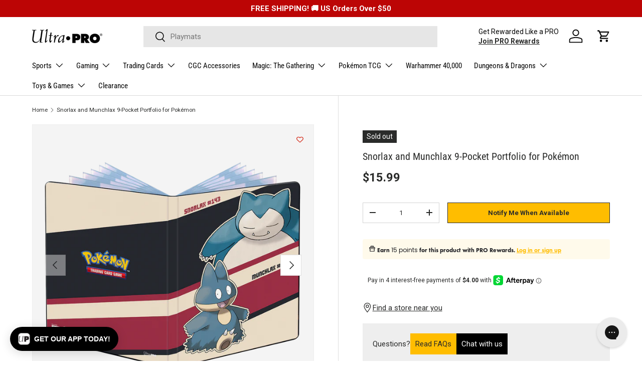

--- FILE ---
content_type: text/html; charset=utf-8
request_url: https://ultrapro.com/products/snorlax-and-munchlax-9-pocket-portfolio-for-pokemon
body_size: 88651
content:
<!doctype html>
<html class="no-js" lang="en" dir="ltr">
  <head><meta charset="utf-8">
<meta name="viewport" content="width=device-width,initial-scale=1">
<title>Snorlax and Munchlax 9-Pocket Portfolio for Pokémon | Ultra PRO International</title><link rel="canonical" href="https://ultrapro.com/products/snorlax-and-munchlax-9-pocket-portfolio-for-pokemon"><link rel="icon" href="//ultrapro.com/cdn/shop/files/up-logo-email.jpg?crop=center&height=48&v=1717807630&width=48" type="image/jpg">
  <link rel="apple-touch-icon" href="//ultrapro.com/cdn/shop/files/up-logo-email.jpg?crop=center&height=180&v=1717807630&width=180"><meta name="description" content="9-Pocket Portfolios for Pokémon feature a vibrant, full-art cover of Snorlax and Munchlax. Each portfolio stores and protects up to 90 standard size cards single-loaded and 180 cards double-loaded in archival-safe polypropylene pages. Made in California, U.S.A. Perfect for the TCG player or collector who loves the Slee"><meta property="og:site_name" content="Ultra PRO International">
<meta property="og:url" content="https://ultrapro.com/products/snorlax-and-munchlax-9-pocket-portfolio-for-pokemon">
<meta property="og:title" content="Snorlax and Munchlax 9-Pocket Portfolio for Pokémon | Ultra PRO International">
<meta property="og:type" content="product">
<meta property="og:description" content="9-Pocket Portfolios for Pokémon feature a vibrant, full-art cover of Snorlax and Munchlax. Each portfolio stores and protects up to 90 standard size cards single-loaded and 180 cards double-loaded in archival-safe polypropylene pages. Made in California, U.S.A. Perfect for the TCG player or collector who loves the Slee">

<meta property="og:image" content="http://ultrapro.com/cdn/shop/products/15950_9Pkt_Probinder_PKM_SnorlaxMunchlax.png?crop=center&height=1200&v=1762442699&width=1200">
  <meta property="og:image:secure_url" content="https://ultrapro.com/cdn/shop/products/15950_9Pkt_Probinder_PKM_SnorlaxMunchlax.png?crop=center&height=1200&v=1762442699&width=1200">
  <meta property="og:image:width" content="1200">
  <meta property="og:image:height" content="1200"><meta property="og:price:amount" content="15.99">
  <meta property="og:price:currency" content="USD"><meta name="twitter:site" content="@UltraProIntl"><meta name="twitter:card" content="summary_large_image">
<meta name="twitter:title" content="Snorlax and Munchlax 9-Pocket Portfolio for Pokémon | Ultra PRO International">
<meta name="twitter:description" content="9-Pocket Portfolios for Pokémon feature a vibrant, full-art cover of Snorlax and Munchlax. Each portfolio stores and protects up to 90 standard size cards single-loaded and 180 cards double-loaded in archival-safe polypropylene pages. Made in California, U.S.A. Perfect for the TCG player or collector who loves the Slee">
<!-- Bing Tracking -->
    <script>
      (function(w,d,t,r,u)
      {
          var f,n,i;
          w[u]=w[u]||[],f=function()
          {
              var o={ti:"137027693"};
              o.q=w[u],w[u]=new UET(o),w[u].push("pageLoad")
          },
          n=d.createElement(t),n.src=r,n.async=1,n.onload=n.onreadystatechange=function()
          {
              var s=this.readyState;
              s&&s!=="loaded"&&s!=="complete"||(f(),n.onload=n.onreadystatechange=null)
          },
          i=d.getElementsByTagName(t)[0],i.parentNode.insertBefore(n,i)
      })
      (window,document,"script","//bat.bing.com/bat.js","uetq");
    </script>
<!-- End Bing Tracking -->

<!-- Clarity -->
<script type="text/javascript">
      (function(c,l,a,r,i,t,y){
          c[a]=c[a]||function(){(c[a].q=c[a].q||[]).push(arguments)};
          t=l.createElement(r);t.async=1;t.src="https://www.clarity.ms/tag/"+i;
          y=l.getElementsByTagName(r)[0];y.parentNode.insertBefore(t,y);
      })(window, document, "clarity", "script", "f2zxh8skcb");
    </script>
<!-- End Clarity --><script type="text/javascript">
window.dataLayer = window.dataLayer || [];
window.appStart = function(){

window.productPageHandle = function(){
var productName = "Snorlax and Munchlax 9-Pocket Portfolio for Pokémon";
var productId = "15950";
var productPrice = "15.99";
var productBrand = "Ultra PRO";
var productCollection = "Gaming";
var productType = "Portfolio";
var productLicense = "Pokémon";
var productRelease = "Snorlax and Munchlax";

window.dataLayer.push({
event: 'UP_productDetail',
productName: productName,
productId: productId,
productPrice: productPrice,
productBrand: productBrand,
productCategory: productCollection,
productType: productType,
productLicense: productLicense,
productRelease: productRelease,
});
};

productPageHandle()

}
appStart();
</script><link rel="preload" href="//ultrapro.com/cdn/shop/t/110/assets/main.css?v=88273445937338953381769732375" as="style"><style data-shopify>
@font-face {
  font-family: Roboto;
  font-weight: 400;
  font-style: normal;
  font-display: swap;
  src: url("//ultrapro.com/cdn/fonts/roboto/roboto_n4.2019d890f07b1852f56ce63ba45b2db45d852cba.woff2") format("woff2"),
       url("//ultrapro.com/cdn/fonts/roboto/roboto_n4.238690e0007583582327135619c5f7971652fa9d.woff") format("woff");
}
@font-face {
  font-family: Roboto;
  font-weight: 700;
  font-style: normal;
  font-display: swap;
  src: url("//ultrapro.com/cdn/fonts/roboto/roboto_n7.f38007a10afbbde8976c4056bfe890710d51dec2.woff2") format("woff2"),
       url("//ultrapro.com/cdn/fonts/roboto/roboto_n7.94bfdd3e80c7be00e128703d245c207769d763f9.woff") format("woff");
}
@font-face {
  font-family: Roboto;
  font-weight: 400;
  font-style: italic;
  font-display: swap;
  src: url("//ultrapro.com/cdn/fonts/roboto/roboto_i4.57ce898ccda22ee84f49e6b57ae302250655e2d4.woff2") format("woff2"),
       url("//ultrapro.com/cdn/fonts/roboto/roboto_i4.b21f3bd061cbcb83b824ae8c7671a82587b264bf.woff") format("woff");
}
@font-face {
  font-family: Roboto;
  font-weight: 700;
  font-style: italic;
  font-display: swap;
  src: url("//ultrapro.com/cdn/fonts/roboto/roboto_i7.7ccaf9410746f2c53340607c42c43f90a9005937.woff2") format("woff2"),
       url("//ultrapro.com/cdn/fonts/roboto/roboto_i7.49ec21cdd7148292bffea74c62c0df6e93551516.woff") format("woff");
}
@font-face {
  font-family: "Roboto Condensed";
  font-weight: 400;
  font-style: normal;
  font-display: swap;
  src: url("//ultrapro.com/cdn/fonts/roboto_condensed/robotocondensed_n4.01812de96ca5a5e9d19bef3ca9cc80dd1bf6c8b8.woff2") format("woff2"),
       url("//ultrapro.com/cdn/fonts/roboto_condensed/robotocondensed_n4.3930e6ddba458dc3cb725a82a2668eac3c63c104.woff") format("woff");
}
@font-face {
  font-family: "Roboto Condensed";
  font-weight: 400;
  font-style: normal;
  font-display: swap;
  src: url("//ultrapro.com/cdn/fonts/roboto_condensed/robotocondensed_n4.01812de96ca5a5e9d19bef3ca9cc80dd1bf6c8b8.woff2") format("woff2"),
       url("//ultrapro.com/cdn/fonts/roboto_condensed/robotocondensed_n4.3930e6ddba458dc3cb725a82a2668eac3c63c104.woff") format("woff");
}
@font-face {
        font-family: "FuturaBoldObl";
        src: url("//ultrapro.com/cdn/shop/files/FuturaStdCondensedBoldObl.woff2?v=11037698568871033366") format("woff2");
        font-display: swap;
      }

      :root {
        --bg-color: 255 255 255 / 1.0;
        --bg-color-og: 255 255 255 / 1.0;
        --heading-color: 42 43 42;
        --text-color: 42 43 42;
        --text-color-og: 42 43 42;
        --scrollbar-color: 42 43 42;
        --link-color: 42 43 42;
        --link-color-og: 42 43 42;
        --star-color: 255 159 28;--swatch-border-color-default: 212 213 212;
          --swatch-border-color-active: 149 149 149;
          --swatch-card-size: 24px;
          --swatch-variant-picker-size: 52px;--color-scheme-1-bg: 244 244 244 / 1.0;
        --color-scheme-1-grad: linear-gradient(180deg, rgba(244, 244, 244, 1), rgba(244, 244, 244, 1) 100%);
        --color-scheme-1-heading: 42 43 42;
        --color-scheme-1-text: 42 43 42;
        --color-scheme-1-btn-bg: 255 189 0;
        --color-scheme-1-btn-text: 42 43 42;
        --color-scheme-1-btn-bg-hover: 238 178 6;--color-scheme-2-bg: 42 43 42 / 1.0;
        --color-scheme-2-grad: linear-gradient(225deg, rgba(51, 59, 67, 0.88) 8%, rgba(41, 47, 54, 1) 56%, rgba(20, 20, 20, 1) 92%);
        --color-scheme-2-heading: 255 88 13;
        --color-scheme-2-text: 255 255 255;
        --color-scheme-2-btn-bg: 255 88 13;
        --color-scheme-2-btn-text: 255 255 255;
        --color-scheme-2-btn-bg-hover: 255 124 64;--color-scheme-3-bg: 255 88 13 / 1.0;
        --color-scheme-3-grad: linear-gradient(46deg, rgba(234, 73, 0, 1) 8%, rgba(234, 73, 0, 1) 32%, rgba(255, 88, 13, 0.88) 92%);
        --color-scheme-3-heading: 255 255 255;
        --color-scheme-3-text: 255 255 255;
        --color-scheme-3-btn-bg: 42 43 42;
        --color-scheme-3-btn-text: 255 255 255;
        --color-scheme-3-btn-bg-hover: 82 83 82;

        --drawer-bg-color: 255 255 255 / 1.0;
        --drawer-text-color: 42 43 42;

        --panel-bg-color: 244 244 244 / 1.0;
        --panel-heading-color: 42 43 42;
        --panel-text-color: 42 43 42;

        --in-stock-text-color: 44 126 63;
        --low-stock-text-color: 210 134 26;
        --very-low-stock-text-color: 180 12 28;
        --no-stock-text-color: 119 119 119;
        --no-stock-backordered-text-color: 119 119 119;

        --error-bg-color: 252 237 238;
        --error-text-color: 180 12 28;
        --success-bg-color: 232 246 234;
        --success-text-color: 44 126 63;
        --info-bg-color: 228 237 250;
        --info-text-color: 26 102 210;

        --heading-font-family: "Roboto Condensed", sans-serif;
        --heading-font-style: normal;
        --heading-font-weight: 400;
        --heading-scale-start: 2;

        --navigation-font-family: "Roboto Condensed", sans-serif;
        --navigation-font-style: normal;
        --navigation-font-weight: 400;--heading-text-transform: none;
--subheading-text-transform: none;
        --body-font-family: Roboto, sans-serif;
        --body-font-style: normal;
        --body-font-weight: 400;
        --body-font-size: 15;

        --section-gap: 32;
        --heading-gap: calc(8 * var(--space-unit));--heading-gap: calc(6 * var(--space-unit));--grid-column-gap: 20px;--btn-bg-color: 255 189 0;
        --btn-bg-hover-color: 238 178 6;
        --btn-text-color: 42 43 42;
        --btn-bg-color-og: 255 189 0;
        --btn-text-color-og: 42 43 42;
        --btn-alt-bg-color: 255 189 0;
        --btn-alt-bg-alpha: 1.0;
        --btn-alt-text-color: 42 43 42;
        --btn-border-width: 1px;
        --btn-padding-y: 12px;

        

        --btn-lg-border-radius: 50%;
        --btn-icon-border-radius: 50%;
        --input-with-btn-inner-radius: var(--btn-border-radius);

        --input-bg-color: 255 255 255 / 1.0;
        --input-text-color: 42 43 42;
        --input-border-width: 1px;
        --input-border-radius: 0px;
        --textarea-border-radius: 0px;
        --input-bg-color-diff-3: #f7f7f7;
        --input-bg-color-diff-6: #f0f0f0;

        --modal-border-radius: 16px;
        --modal-overlay-color: 0 0 0;
        --modal-overlay-opacity: 0.4;
        --drawer-border-radius: 16px;
        --overlay-border-radius: 0px;--custom-label-bg-color: 180 12 28;
        --custom-label-text-color: 255 255 255;--sale-label-bg-color: 180 12 28;
        --sale-label-text-color: 255 255 255;--sold-out-label-bg-color: 42 43 42;
        --sold-out-label-text-color: 255 255 255;--preorder-label-bg-color: 255 189 0;
        --preorder-label-text-color: 42 43 42;

        --page-width: 1440px;
        --gutter-sm: 20px;
        --gutter-md: 32px;
        --gutter-lg: 64px;

        --payment-terms-bg-color: #ffffff;

        --coll-card-bg-color: #F9F9F9;
        --coll-card-border-color: #f2f2f2;--blend-bg-color: #f4f4f4;

        --reading-width: 48em;
      }

      @media (max-width: 769px) {
        :root {
          --reading-width: 36em;
        }
      }</style>

    <link rel="stylesheet" href="//ultrapro.com/cdn/shop/t/110/assets/main.css?v=88273445937338953381769732375">
    <script src="//ultrapro.com/cdn/shop/t/110/assets/main.js?v=130712507762387238581769732375" defer="defer"></script><link
        rel="preload"
        href="//ultrapro.com/cdn/fonts/roboto/roboto_n4.2019d890f07b1852f56ce63ba45b2db45d852cba.woff2"
        as="font"
        type="font/woff2"
        crossorigin
        fetchpriority="high"
      ><link
        rel="preload"
        href="//ultrapro.com/cdn/fonts/roboto_condensed/robotocondensed_n4.01812de96ca5a5e9d19bef3ca9cc80dd1bf6c8b8.woff2"
        as="font"
        type="font/woff2"
        crossorigin
        fetchpriority="high"
      ><link rel="stylesheet" href="//ultrapro.com/cdn/shop/t/110/assets/swatches.css?v=81402301706360528481769732375" media="print" onload="this.media='all'">
      <noscript><link rel="stylesheet" href="//ultrapro.com/cdn/shop/t/110/assets/swatches.css?v=81402301706360528481769732375"></noscript><script>window.performance && window.performance.mark && window.performance.mark('shopify.content_for_header.start');</script><meta name="google-site-verification" content="Pq28WUHetV2nSqpfy5HXXPhDyJJsuo2S5-ONKCRF1i0">
<meta name="facebook-domain-verification" content="2oyru3a465txt46j2t0qpj2e2k0tv0">
<meta id="shopify-digital-wallet" name="shopify-digital-wallet" content="/25521684558/digital_wallets/dialog">
<meta name="shopify-checkout-api-token" content="23818b33b6d118d98baa191b215fe639">
<meta id="in-context-paypal-metadata" data-shop-id="25521684558" data-venmo-supported="false" data-environment="production" data-locale="en_US" data-paypal-v4="true" data-currency="USD">
<link rel="alternate" type="application/json+oembed" href="https://ultrapro.com/products/snorlax-and-munchlax-9-pocket-portfolio-for-pokemon.oembed">
<script async="async" src="/checkouts/internal/preloads.js?locale=en-US"></script>
<link rel="preconnect" href="https://shop.app" crossorigin="anonymous">
<script async="async" src="https://shop.app/checkouts/internal/preloads.js?locale=en-US&shop_id=25521684558" crossorigin="anonymous"></script>
<script id="apple-pay-shop-capabilities" type="application/json">{"shopId":25521684558,"countryCode":"US","currencyCode":"USD","merchantCapabilities":["supports3DS"],"merchantId":"gid:\/\/shopify\/Shop\/25521684558","merchantName":"Ultra PRO International","requiredBillingContactFields":["postalAddress","email","phone"],"requiredShippingContactFields":["postalAddress","email","phone"],"shippingType":"shipping","supportedNetworks":["visa","masterCard","amex","discover","elo","jcb"],"total":{"type":"pending","label":"Ultra PRO International","amount":"1.00"},"shopifyPaymentsEnabled":true,"supportsSubscriptions":true}</script>
<script id="shopify-features" type="application/json">{"accessToken":"23818b33b6d118d98baa191b215fe639","betas":["rich-media-storefront-analytics"],"domain":"ultrapro.com","predictiveSearch":true,"shopId":25521684558,"locale":"en"}</script>
<script>var Shopify = Shopify || {};
Shopify.shop = "ultra-pro-international.myshopify.com";
Shopify.locale = "en";
Shopify.currency = {"active":"USD","rate":"1.0"};
Shopify.country = "US";
Shopify.theme = {"name":"hololive Jan 2026","id":146718654542,"schema_name":"Enterprise","schema_version":"1.4.2","theme_store_id":1657,"role":"main"};
Shopify.theme.handle = "null";
Shopify.theme.style = {"id":null,"handle":null};
Shopify.cdnHost = "ultrapro.com/cdn";
Shopify.routes = Shopify.routes || {};
Shopify.routes.root = "/";</script>
<script type="module">!function(o){(o.Shopify=o.Shopify||{}).modules=!0}(window);</script>
<script>!function(o){function n(){var o=[];function n(){o.push(Array.prototype.slice.apply(arguments))}return n.q=o,n}var t=o.Shopify=o.Shopify||{};t.loadFeatures=n(),t.autoloadFeatures=n()}(window);</script>
<script>
  window.ShopifyPay = window.ShopifyPay || {};
  window.ShopifyPay.apiHost = "shop.app\/pay";
  window.ShopifyPay.redirectState = null;
</script>
<script id="shop-js-analytics" type="application/json">{"pageType":"product"}</script>
<script defer="defer" async type="module" src="//ultrapro.com/cdn/shopifycloud/shop-js/modules/v2/client.init-shop-cart-sync_BN7fPSNr.en.esm.js"></script>
<script defer="defer" async type="module" src="//ultrapro.com/cdn/shopifycloud/shop-js/modules/v2/chunk.common_Cbph3Kss.esm.js"></script>
<script defer="defer" async type="module" src="//ultrapro.com/cdn/shopifycloud/shop-js/modules/v2/chunk.modal_DKumMAJ1.esm.js"></script>
<script type="module">
  await import("//ultrapro.com/cdn/shopifycloud/shop-js/modules/v2/client.init-shop-cart-sync_BN7fPSNr.en.esm.js");
await import("//ultrapro.com/cdn/shopifycloud/shop-js/modules/v2/chunk.common_Cbph3Kss.esm.js");
await import("//ultrapro.com/cdn/shopifycloud/shop-js/modules/v2/chunk.modal_DKumMAJ1.esm.js");

  window.Shopify.SignInWithShop?.initShopCartSync?.({"fedCMEnabled":true,"windoidEnabled":true});

</script>
<script>
  window.Shopify = window.Shopify || {};
  if (!window.Shopify.featureAssets) window.Shopify.featureAssets = {};
  window.Shopify.featureAssets['shop-js'] = {"shop-cart-sync":["modules/v2/client.shop-cart-sync_CJVUk8Jm.en.esm.js","modules/v2/chunk.common_Cbph3Kss.esm.js","modules/v2/chunk.modal_DKumMAJ1.esm.js"],"init-fed-cm":["modules/v2/client.init-fed-cm_7Fvt41F4.en.esm.js","modules/v2/chunk.common_Cbph3Kss.esm.js","modules/v2/chunk.modal_DKumMAJ1.esm.js"],"init-shop-email-lookup-coordinator":["modules/v2/client.init-shop-email-lookup-coordinator_Cc088_bR.en.esm.js","modules/v2/chunk.common_Cbph3Kss.esm.js","modules/v2/chunk.modal_DKumMAJ1.esm.js"],"init-windoid":["modules/v2/client.init-windoid_hPopwJRj.en.esm.js","modules/v2/chunk.common_Cbph3Kss.esm.js","modules/v2/chunk.modal_DKumMAJ1.esm.js"],"shop-button":["modules/v2/client.shop-button_B0jaPSNF.en.esm.js","modules/v2/chunk.common_Cbph3Kss.esm.js","modules/v2/chunk.modal_DKumMAJ1.esm.js"],"shop-cash-offers":["modules/v2/client.shop-cash-offers_DPIskqss.en.esm.js","modules/v2/chunk.common_Cbph3Kss.esm.js","modules/v2/chunk.modal_DKumMAJ1.esm.js"],"shop-toast-manager":["modules/v2/client.shop-toast-manager_CK7RT69O.en.esm.js","modules/v2/chunk.common_Cbph3Kss.esm.js","modules/v2/chunk.modal_DKumMAJ1.esm.js"],"init-shop-cart-sync":["modules/v2/client.init-shop-cart-sync_BN7fPSNr.en.esm.js","modules/v2/chunk.common_Cbph3Kss.esm.js","modules/v2/chunk.modal_DKumMAJ1.esm.js"],"init-customer-accounts-sign-up":["modules/v2/client.init-customer-accounts-sign-up_CfPf4CXf.en.esm.js","modules/v2/client.shop-login-button_DeIztwXF.en.esm.js","modules/v2/chunk.common_Cbph3Kss.esm.js","modules/v2/chunk.modal_DKumMAJ1.esm.js"],"pay-button":["modules/v2/client.pay-button_CgIwFSYN.en.esm.js","modules/v2/chunk.common_Cbph3Kss.esm.js","modules/v2/chunk.modal_DKumMAJ1.esm.js"],"init-customer-accounts":["modules/v2/client.init-customer-accounts_DQ3x16JI.en.esm.js","modules/v2/client.shop-login-button_DeIztwXF.en.esm.js","modules/v2/chunk.common_Cbph3Kss.esm.js","modules/v2/chunk.modal_DKumMAJ1.esm.js"],"avatar":["modules/v2/client.avatar_BTnouDA3.en.esm.js"],"init-shop-for-new-customer-accounts":["modules/v2/client.init-shop-for-new-customer-accounts_CsZy_esa.en.esm.js","modules/v2/client.shop-login-button_DeIztwXF.en.esm.js","modules/v2/chunk.common_Cbph3Kss.esm.js","modules/v2/chunk.modal_DKumMAJ1.esm.js"],"shop-follow-button":["modules/v2/client.shop-follow-button_BRMJjgGd.en.esm.js","modules/v2/chunk.common_Cbph3Kss.esm.js","modules/v2/chunk.modal_DKumMAJ1.esm.js"],"checkout-modal":["modules/v2/client.checkout-modal_B9Drz_yf.en.esm.js","modules/v2/chunk.common_Cbph3Kss.esm.js","modules/v2/chunk.modal_DKumMAJ1.esm.js"],"shop-login-button":["modules/v2/client.shop-login-button_DeIztwXF.en.esm.js","modules/v2/chunk.common_Cbph3Kss.esm.js","modules/v2/chunk.modal_DKumMAJ1.esm.js"],"lead-capture":["modules/v2/client.lead-capture_DXYzFM3R.en.esm.js","modules/v2/chunk.common_Cbph3Kss.esm.js","modules/v2/chunk.modal_DKumMAJ1.esm.js"],"shop-login":["modules/v2/client.shop-login_CA5pJqmO.en.esm.js","modules/v2/chunk.common_Cbph3Kss.esm.js","modules/v2/chunk.modal_DKumMAJ1.esm.js"],"payment-terms":["modules/v2/client.payment-terms_BxzfvcZJ.en.esm.js","modules/v2/chunk.common_Cbph3Kss.esm.js","modules/v2/chunk.modal_DKumMAJ1.esm.js"]};
</script>
<script>(function() {
  var isLoaded = false;
  function asyncLoad() {
    if (isLoaded) return;
    isLoaded = true;
    var urls = ["https:\/\/www.partytopics.com\/shopify_apps\/scripts\/shopify.js?shop=ultra-pro-international.myshopify.com","https:\/\/wishlisthero-assets.revampco.com\/store-front\/bundle2.js?shop=ultra-pro-international.myshopify.com","https:\/\/cdn1.stamped.io\/files\/widget.min.js?shop=ultra-pro-international.myshopify.com","https:\/\/schemaplusfiles.s3.amazonaws.com\/loader.min.js?shop=ultra-pro-international.myshopify.com","https:\/\/config.gorgias.chat\/bundle-loader\/01HJ1Q6MS90224Y5SZEBE33YGD?source=shopify1click\u0026shop=ultra-pro-international.myshopify.com","https:\/\/connect.nosto.com\/include\/script\/shopify-25521684558.js?shop=ultra-pro-international.myshopify.com","https:\/\/assets1.adroll.com\/shopify\/latest\/j\/shopify_rolling_bootstrap_v2.js?adroll_adv_id=NNISJJLVIJAIDNR54YR2YJ\u0026adroll_pix_id=GGUSAYN53NC7NEYEGY7X36\u0026shop=ultra-pro-international.myshopify.com","https:\/\/cdn.tapcart.com\/webbridge-sdk\/webbridge.umd.js?shop=ultra-pro-international.myshopify.com","https:\/\/public.9gtb.com\/loader.js?g_cvt_id=1d1096c8-50e6-4af0-9fbd-6fdd74eb1d7e\u0026shop=ultra-pro-international.myshopify.com"];
    for (var i = 0; i < urls.length; i++) {
      var s = document.createElement('script');
      s.type = 'text/javascript';
      s.async = true;
      s.src = urls[i];
      var x = document.getElementsByTagName('script')[0];
      x.parentNode.insertBefore(s, x);
    }
  };
  if(window.attachEvent) {
    window.attachEvent('onload', asyncLoad);
  } else {
    window.addEventListener('load', asyncLoad, false);
  }
})();</script>
<script id="__st">var __st={"a":25521684558,"offset":-28800,"reqid":"92b6a547-9913-46da-ae08-07178226c819-1769852912","pageurl":"ultrapro.com\/products\/snorlax-and-munchlax-9-pocket-portfolio-for-pokemon","u":"f06ebb3764e5","p":"product","rtyp":"product","rid":6693800345678};</script>
<script>window.ShopifyPaypalV4VisibilityTracking = true;</script>
<script id="captcha-bootstrap">!function(){'use strict';const t='contact',e='account',n='new_comment',o=[[t,t],['blogs',n],['comments',n],[t,'customer']],c=[[e,'customer_login'],[e,'guest_login'],[e,'recover_customer_password'],[e,'create_customer']],r=t=>t.map((([t,e])=>`form[action*='/${t}']:not([data-nocaptcha='true']) input[name='form_type'][value='${e}']`)).join(','),a=t=>()=>t?[...document.querySelectorAll(t)].map((t=>t.form)):[];function s(){const t=[...o],e=r(t);return a(e)}const i='password',u='form_key',d=['recaptcha-v3-token','g-recaptcha-response','h-captcha-response',i],f=()=>{try{return window.sessionStorage}catch{return}},m='__shopify_v',_=t=>t.elements[u];function p(t,e,n=!1){try{const o=window.sessionStorage,c=JSON.parse(o.getItem(e)),{data:r}=function(t){const{data:e,action:n}=t;return t[m]||n?{data:e,action:n}:{data:t,action:n}}(c);for(const[e,n]of Object.entries(r))t.elements[e]&&(t.elements[e].value=n);n&&o.removeItem(e)}catch(o){console.error('form repopulation failed',{error:o})}}const l='form_type',E='cptcha';function T(t){t.dataset[E]=!0}const w=window,h=w.document,L='Shopify',v='ce_forms',y='captcha';let A=!1;((t,e)=>{const n=(g='f06e6c50-85a8-45c8-87d0-21a2b65856fe',I='https://cdn.shopify.com/shopifycloud/storefront-forms-hcaptcha/ce_storefront_forms_captcha_hcaptcha.v1.5.2.iife.js',D={infoText:'Protected by hCaptcha',privacyText:'Privacy',termsText:'Terms'},(t,e,n)=>{const o=w[L][v],c=o.bindForm;if(c)return c(t,g,e,D).then(n);var r;o.q.push([[t,g,e,D],n]),r=I,A||(h.body.append(Object.assign(h.createElement('script'),{id:'captcha-provider',async:!0,src:r})),A=!0)});var g,I,D;w[L]=w[L]||{},w[L][v]=w[L][v]||{},w[L][v].q=[],w[L][y]=w[L][y]||{},w[L][y].protect=function(t,e){n(t,void 0,e),T(t)},Object.freeze(w[L][y]),function(t,e,n,w,h,L){const[v,y,A,g]=function(t,e,n){const i=e?o:[],u=t?c:[],d=[...i,...u],f=r(d),m=r(i),_=r(d.filter((([t,e])=>n.includes(e))));return[a(f),a(m),a(_),s()]}(w,h,L),I=t=>{const e=t.target;return e instanceof HTMLFormElement?e:e&&e.form},D=t=>v().includes(t);t.addEventListener('submit',(t=>{const e=I(t);if(!e)return;const n=D(e)&&!e.dataset.hcaptchaBound&&!e.dataset.recaptchaBound,o=_(e),c=g().includes(e)&&(!o||!o.value);(n||c)&&t.preventDefault(),c&&!n&&(function(t){try{if(!f())return;!function(t){const e=f();if(!e)return;const n=_(t);if(!n)return;const o=n.value;o&&e.removeItem(o)}(t);const e=Array.from(Array(32),(()=>Math.random().toString(36)[2])).join('');!function(t,e){_(t)||t.append(Object.assign(document.createElement('input'),{type:'hidden',name:u})),t.elements[u].value=e}(t,e),function(t,e){const n=f();if(!n)return;const o=[...t.querySelectorAll(`input[type='${i}']`)].map((({name:t})=>t)),c=[...d,...o],r={};for(const[a,s]of new FormData(t).entries())c.includes(a)||(r[a]=s);n.setItem(e,JSON.stringify({[m]:1,action:t.action,data:r}))}(t,e)}catch(e){console.error('failed to persist form',e)}}(e),e.submit())}));const S=(t,e)=>{t&&!t.dataset[E]&&(n(t,e.some((e=>e===t))),T(t))};for(const o of['focusin','change'])t.addEventListener(o,(t=>{const e=I(t);D(e)&&S(e,y())}));const B=e.get('form_key'),M=e.get(l),P=B&&M;t.addEventListener('DOMContentLoaded',(()=>{const t=y();if(P)for(const e of t)e.elements[l].value===M&&p(e,B);[...new Set([...A(),...v().filter((t=>'true'===t.dataset.shopifyCaptcha))])].forEach((e=>S(e,t)))}))}(h,new URLSearchParams(w.location.search),n,t,e,['guest_login'])})(!0,!0)}();</script>
<script integrity="sha256-4kQ18oKyAcykRKYeNunJcIwy7WH5gtpwJnB7kiuLZ1E=" data-source-attribution="shopify.loadfeatures" defer="defer" src="//ultrapro.com/cdn/shopifycloud/storefront/assets/storefront/load_feature-a0a9edcb.js" crossorigin="anonymous"></script>
<script crossorigin="anonymous" defer="defer" src="//ultrapro.com/cdn/shopifycloud/storefront/assets/shopify_pay/storefront-65b4c6d7.js?v=20250812"></script>
<script data-source-attribution="shopify.dynamic_checkout.dynamic.init">var Shopify=Shopify||{};Shopify.PaymentButton=Shopify.PaymentButton||{isStorefrontPortableWallets:!0,init:function(){window.Shopify.PaymentButton.init=function(){};var t=document.createElement("script");t.src="https://ultrapro.com/cdn/shopifycloud/portable-wallets/latest/portable-wallets.en.js",t.type="module",document.head.appendChild(t)}};
</script>
<script data-source-attribution="shopify.dynamic_checkout.buyer_consent">
  function portableWalletsHideBuyerConsent(e){var t=document.getElementById("shopify-buyer-consent"),n=document.getElementById("shopify-subscription-policy-button");t&&n&&(t.classList.add("hidden"),t.setAttribute("aria-hidden","true"),n.removeEventListener("click",e))}function portableWalletsShowBuyerConsent(e){var t=document.getElementById("shopify-buyer-consent"),n=document.getElementById("shopify-subscription-policy-button");t&&n&&(t.classList.remove("hidden"),t.removeAttribute("aria-hidden"),n.addEventListener("click",e))}window.Shopify?.PaymentButton&&(window.Shopify.PaymentButton.hideBuyerConsent=portableWalletsHideBuyerConsent,window.Shopify.PaymentButton.showBuyerConsent=portableWalletsShowBuyerConsent);
</script>
<script data-source-attribution="shopify.dynamic_checkout.cart.bootstrap">document.addEventListener("DOMContentLoaded",(function(){function t(){return document.querySelector("shopify-accelerated-checkout-cart, shopify-accelerated-checkout")}if(t())Shopify.PaymentButton.init();else{new MutationObserver((function(e,n){t()&&(Shopify.PaymentButton.init(),n.disconnect())})).observe(document.body,{childList:!0,subtree:!0})}}));
</script>
<link id="shopify-accelerated-checkout-styles" rel="stylesheet" media="screen" href="https://ultrapro.com/cdn/shopifycloud/portable-wallets/latest/accelerated-checkout-backwards-compat.css" crossorigin="anonymous">
<style id="shopify-accelerated-checkout-cart">
        #shopify-buyer-consent {
  margin-top: 1em;
  display: inline-block;
  width: 100%;
}

#shopify-buyer-consent.hidden {
  display: none;
}

#shopify-subscription-policy-button {
  background: none;
  border: none;
  padding: 0;
  text-decoration: underline;
  font-size: inherit;
  cursor: pointer;
}

#shopify-subscription-policy-button::before {
  box-shadow: none;
}

      </style>
<script id="sections-script" data-sections="header,footer" defer="defer" src="//ultrapro.com/cdn/shop/t/110/compiled_assets/scripts.js?v=31938"></script>
<script>window.performance && window.performance.mark && window.performance.mark('shopify.content_for_header.end');</script>


    <script>
      document.documentElement.className = document.documentElement.className.replace('no-js', 'js');
    </script><!-- CC Custom Head Start --><script src="https://js.squarecdn.com/square-marketplace.js" async=""></script><!-- CC Custom Head End --><!--Gem_Page_Header_Script-->

<link rel="preconnect" href="https://ucarecdn.com">
<link rel="dns-prefetch" href="https://ucarecdn.com">

<link rel="preconnect" href="https://assets.gemcommerce.com">
<link rel="dns-prefetch" href="https://assets.gemcommerce.com">

<link rel="preconnect" href="https://maxcdn.bootstrapcdn.com">
<link rel="dns-prefetch" href="https://maxcdn.bootstrapcdn.com">

<link rel="preconnect" href="https://fonts.gstatic.com">
<link rel="dns-prefetch" href="https://fonts.gstatic.com">

<link rel="preconnect" href="https://fonts.googleapis.com">
<link rel="dns-prefetch" href="https://fonts.googleapis.com">

    


<!--End_Gem_Page_Header_Script-->
<!-- BEGIN app block: shopify://apps/klaviyo-email-marketing-sms/blocks/klaviyo-onsite-embed/2632fe16-c075-4321-a88b-50b567f42507 -->












  <script async src="https://static.klaviyo.com/onsite/js/UHKvzr/klaviyo.js?company_id=UHKvzr"></script>
  <script>!function(){if(!window.klaviyo){window._klOnsite=window._klOnsite||[];try{window.klaviyo=new Proxy({},{get:function(n,i){return"push"===i?function(){var n;(n=window._klOnsite).push.apply(n,arguments)}:function(){for(var n=arguments.length,o=new Array(n),w=0;w<n;w++)o[w]=arguments[w];var t="function"==typeof o[o.length-1]?o.pop():void 0,e=new Promise((function(n){window._klOnsite.push([i].concat(o,[function(i){t&&t(i),n(i)}]))}));return e}}})}catch(n){window.klaviyo=window.klaviyo||[],window.klaviyo.push=function(){var n;(n=window._klOnsite).push.apply(n,arguments)}}}}();</script>

  
    <script id="viewed_product">
      if (item == null) {
        var _learnq = _learnq || [];

        var MetafieldReviews = null
        var MetafieldYotpoRating = null
        var MetafieldYotpoCount = null
        var MetafieldLooxRating = null
        var MetafieldLooxCount = null
        var okendoProduct = null
        var okendoProductReviewCount = null
        var okendoProductReviewAverageValue = null
        try {
          // The following fields are used for Customer Hub recently viewed in order to add reviews.
          // This information is not part of __kla_viewed. Instead, it is part of __kla_viewed_reviewed_items
          MetafieldReviews = {"rating_count":0};
          MetafieldYotpoRating = null
          MetafieldYotpoCount = null
          MetafieldLooxRating = null
          MetafieldLooxCount = null

          okendoProduct = null
          // If the okendo metafield is not legacy, it will error, which then requires the new json formatted data
          if (okendoProduct && 'error' in okendoProduct) {
            okendoProduct = null
          }
          okendoProductReviewCount = okendoProduct ? okendoProduct.reviewCount : null
          okendoProductReviewAverageValue = okendoProduct ? okendoProduct.reviewAverageValue : null
        } catch (error) {
          console.error('Error in Klaviyo onsite reviews tracking:', error);
        }

        var item = {
          Name: "Snorlax and Munchlax 9-Pocket Portfolio for Pokémon",
          ProductID: 6693800345678,
          Categories: ["9-Pocket Portfolios","Binders, Portfolios \u0026 Pages","End of Year Sale","Gaming Accessories","Low Stock","Pages \u0026 Organization for Gaming","Pokemon Portfolios","Portfolios","Snorlax and Munchlax Accessories for Pokémon","Ultra PRO Discount Code Promotion","VIP Sports Sale"],
          ImageURL: "https://ultrapro.com/cdn/shop/products/15950_9Pkt_Probinder_PKM_SnorlaxMunchlax_grande.png?v=1762442699",
          URL: "https://ultrapro.com/products/snorlax-and-munchlax-9-pocket-portfolio-for-pokemon",
          Brand: "Ultra PRO",
          Price: "$15.99",
          Value: "15.99",
          CompareAtPrice: "$0.00"
        };
        _learnq.push(['track', 'Viewed Product', item]);
        _learnq.push(['trackViewedItem', {
          Title: item.Name,
          ItemId: item.ProductID,
          Categories: item.Categories,
          ImageUrl: item.ImageURL,
          Url: item.URL,
          Metadata: {
            Brand: item.Brand,
            Price: item.Price,
            Value: item.Value,
            CompareAtPrice: item.CompareAtPrice
          },
          metafields:{
            reviews: MetafieldReviews,
            yotpo:{
              rating: MetafieldYotpoRating,
              count: MetafieldYotpoCount,
            },
            loox:{
              rating: MetafieldLooxRating,
              count: MetafieldLooxCount,
            },
            okendo: {
              rating: okendoProductReviewAverageValue,
              count: okendoProductReviewCount,
            }
          }
        }]);
      }
    </script>
  




  <script>
    window.klaviyoReviewsProductDesignMode = false
  </script>







<!-- END app block --><!-- BEGIN app block: shopify://apps/wishlist-hero/blocks/app-embed/a9a5079b-59e8-47cb-b659-ecf1c60b9b72 -->


  <script type="application/json" id="WH-ProductJson-product-template">
    {"id":6693800345678,"title":"Snorlax and Munchlax 9-Pocket Portfolio for Pokémon","handle":"snorlax-and-munchlax-9-pocket-portfolio-for-pokemon","description":"\u003cp data-mce-fragment=\"1\"\u003e\u003cspan style=\"font-weight: 400;\" data-mce-fragment=\"1\" data-mce-style=\"font-weight: 400;\"\u003e9-Pocket Portfolios for \u003c\/span\u003e\u003cspan style=\"font-weight: 400;\" data-mce-fragment=\"1\" data-mce-style=\"font-weight: 400;\"\u003ePokémon \u003c\/span\u003e\u003cspan style=\"font-weight: 400;\" data-mce-fragment=\"1\" data-mce-style=\"font-weight: 400;\"\u003efeature a vibrant, full-art cover of \u003c\/span\u003e\u003cspan style=\"font-weight: 400;\" data-mce-fragment=\"1\" data-mce-style=\"font-weight: 400;\"\u003eSnorlax and Munchlax\u003c\/span\u003e\u003cspan style=\"font-weight: 400;\" data-mce-fragment=\"1\" data-mce-style=\"font-weight: 400;\"\u003e. Each portfolio stores and protects up to 90 standard size cards single-loaded and 180 cards double-loaded in archival-safe polypropylene pages. Made in California, U.S.A. Perfect for the TCG player or collector who loves the Sleeping \u003c\/span\u003e\u003cspan style=\"font-weight: 400;\" data-mce-fragment=\"1\" data-mce-style=\"font-weight: 400;\"\u003ePokémon!\u003c\/span\u003e\u003c\/p\u003e\n\u003cul data-mce-fragment=\"1\"\u003e\n\u003cli style=\"font-weight: 400;\" data-mce-fragment=\"1\" data-mce-style=\"font-weight: 400;\"\u003e\n\u003cspan style=\"font-weight: 400;\" data-mce-fragment=\"1\" data-mce-style=\"font-weight: 400;\"\u003eOfficially licensed \u003c\/span\u003e\u003cspan style=\"font-weight: 400;\" data-mce-fragment=\"1\" data-mce-style=\"font-weight: 400;\"\u003ePokémon Trading Card Game 9-Pocket Portfolio featuring Snorlax and Munchlax\u003c\/span\u003e\n\u003c\/li\u003e\n\u003cli style=\"font-weight: 400;\" data-mce-fragment=\"1\" data-mce-style=\"font-weight: 400;\"\u003e\u003cspan style=\"font-weight: 400;\" data-mce-fragment=\"1\" data-mce-style=\"font-weight: 400;\"\u003eHolds up to 90 standard size cards single-loaded and 180 cards double-loaded\u003c\/span\u003e\u003c\/li\u003e\n\u003cli style=\"font-weight: 400;\" data-mce-fragment=\"1\" data-mce-style=\"font-weight: 400;\"\u003e\u003cspan style=\"font-weight: 400;\" data-mce-fragment=\"1\" data-mce-style=\"font-weight: 400;\"\u003e10 high-clarity pages\u003c\/span\u003e\u003c\/li\u003e\n\u003cli style=\"font-weight: 400;\" data-mce-fragment=\"1\" data-mce-style=\"font-weight: 400;\"\u003e\u003cspan style=\"font-weight: 400;\" data-mce-fragment=\"1\" data-mce-style=\"font-weight: 400;\"\u003eMade with archival-safe, acid-free, non-PVC materials\u003c\/span\u003e\u003c\/li\u003e\n\u003cli style=\"font-weight: 400;\" data-mce-fragment=\"1\" data-mce-style=\"font-weight: 400;\"\u003e\u003cspan style=\"font-weight: 400;\" data-mce-fragment=\"1\" data-mce-style=\"font-weight: 400;\"\u003eMade in California, U.S.A.\u003c\/span\u003e\u003c\/li\u003e\n\u003c\/ul\u003e","published_at":"2022-09-07T12:25:43-07:00","created_at":"2022-01-24T10:15:49-08:00","vendor":"Ultra PRO","type":"Portfolio","tags":["30WS","BFCM20","BFJ15","Category_Gaming","Color_Black","Color_Red","License_Pokémon","mps","PFD","Release_Snorlax and Munchlax","Type_9-Pocket Portfolio","Type_Portfolio","UPSAVE20","wildsale","ws2025processed"],"price":1599,"price_min":1599,"price_max":1599,"available":false,"price_varies":false,"compare_at_price":null,"compare_at_price_min":0,"compare_at_price_max":0,"compare_at_price_varies":false,"variants":[{"id":39640747573326,"title":"Default Title","option1":"Default Title","option2":null,"option3":null,"sku":"15950","requires_shipping":true,"taxable":true,"featured_image":null,"available":false,"name":"Snorlax and Munchlax 9-Pocket Portfolio for Pokémon","public_title":null,"options":["Default Title"],"price":1599,"weight":349,"compare_at_price":null,"inventory_management":"shopify","barcode":"074427159504","requires_selling_plan":false,"selling_plan_allocations":[],"quantity_rule":{"min":1,"max":null,"increment":1}}],"images":["\/\/ultrapro.com\/cdn\/shop\/products\/15950_9Pkt_Probinder_PKM_SnorlaxMunchlax.png?v=1762442699","\/\/ultrapro.com\/cdn\/shop\/products\/15950_9Pkt_Probinder_PKM_SnorlaxMunchlax_CardSpread.png?v=1646248390"],"featured_image":"\/\/ultrapro.com\/cdn\/shop\/products\/15950_9Pkt_Probinder_PKM_SnorlaxMunchlax.png?v=1762442699","options":["Title"],"media":[{"alt":"Snorlax and Munchlax 9-Pocket Portfolio for Pokémon | Ultra PRO International","id":21337514901582,"position":1,"preview_image":{"aspect_ratio":1.0,"height":1200,"width":1200,"src":"\/\/ultrapro.com\/cdn\/shop\/products\/15950_9Pkt_Probinder_PKM_SnorlaxMunchlax.png?v=1762442699"},"aspect_ratio":1.0,"height":1200,"media_type":"image","src":"\/\/ultrapro.com\/cdn\/shop\/products\/15950_9Pkt_Probinder_PKM_SnorlaxMunchlax.png?v=1762442699","width":1200},{"alt":"Snorlax and Munchlax 9-Pocket Portfolio for Pokémon | Ultra PRO International","id":21337514934350,"position":2,"preview_image":{"aspect_ratio":1.0,"height":1200,"width":1200,"src":"\/\/ultrapro.com\/cdn\/shop\/products\/15950_9Pkt_Probinder_PKM_SnorlaxMunchlax_CardSpread.png?v=1646248390"},"aspect_ratio":1.0,"height":1200,"media_type":"image","src":"\/\/ultrapro.com\/cdn\/shop\/products\/15950_9Pkt_Probinder_PKM_SnorlaxMunchlax_CardSpread.png?v=1646248390","width":1200}],"requires_selling_plan":false,"selling_plan_groups":[],"content":"\u003cp data-mce-fragment=\"1\"\u003e\u003cspan style=\"font-weight: 400;\" data-mce-fragment=\"1\" data-mce-style=\"font-weight: 400;\"\u003e9-Pocket Portfolios for \u003c\/span\u003e\u003cspan style=\"font-weight: 400;\" data-mce-fragment=\"1\" data-mce-style=\"font-weight: 400;\"\u003ePokémon \u003c\/span\u003e\u003cspan style=\"font-weight: 400;\" data-mce-fragment=\"1\" data-mce-style=\"font-weight: 400;\"\u003efeature a vibrant, full-art cover of \u003c\/span\u003e\u003cspan style=\"font-weight: 400;\" data-mce-fragment=\"1\" data-mce-style=\"font-weight: 400;\"\u003eSnorlax and Munchlax\u003c\/span\u003e\u003cspan style=\"font-weight: 400;\" data-mce-fragment=\"1\" data-mce-style=\"font-weight: 400;\"\u003e. Each portfolio stores and protects up to 90 standard size cards single-loaded and 180 cards double-loaded in archival-safe polypropylene pages. Made in California, U.S.A. Perfect for the TCG player or collector who loves the Sleeping \u003c\/span\u003e\u003cspan style=\"font-weight: 400;\" data-mce-fragment=\"1\" data-mce-style=\"font-weight: 400;\"\u003ePokémon!\u003c\/span\u003e\u003c\/p\u003e\n\u003cul data-mce-fragment=\"1\"\u003e\n\u003cli style=\"font-weight: 400;\" data-mce-fragment=\"1\" data-mce-style=\"font-weight: 400;\"\u003e\n\u003cspan style=\"font-weight: 400;\" data-mce-fragment=\"1\" data-mce-style=\"font-weight: 400;\"\u003eOfficially licensed \u003c\/span\u003e\u003cspan style=\"font-weight: 400;\" data-mce-fragment=\"1\" data-mce-style=\"font-weight: 400;\"\u003ePokémon Trading Card Game 9-Pocket Portfolio featuring Snorlax and Munchlax\u003c\/span\u003e\n\u003c\/li\u003e\n\u003cli style=\"font-weight: 400;\" data-mce-fragment=\"1\" data-mce-style=\"font-weight: 400;\"\u003e\u003cspan style=\"font-weight: 400;\" data-mce-fragment=\"1\" data-mce-style=\"font-weight: 400;\"\u003eHolds up to 90 standard size cards single-loaded and 180 cards double-loaded\u003c\/span\u003e\u003c\/li\u003e\n\u003cli style=\"font-weight: 400;\" data-mce-fragment=\"1\" data-mce-style=\"font-weight: 400;\"\u003e\u003cspan style=\"font-weight: 400;\" data-mce-fragment=\"1\" data-mce-style=\"font-weight: 400;\"\u003e10 high-clarity pages\u003c\/span\u003e\u003c\/li\u003e\n\u003cli style=\"font-weight: 400;\" data-mce-fragment=\"1\" data-mce-style=\"font-weight: 400;\"\u003e\u003cspan style=\"font-weight: 400;\" data-mce-fragment=\"1\" data-mce-style=\"font-weight: 400;\"\u003eMade with archival-safe, acid-free, non-PVC materials\u003c\/span\u003e\u003c\/li\u003e\n\u003cli style=\"font-weight: 400;\" data-mce-fragment=\"1\" data-mce-style=\"font-weight: 400;\"\u003e\u003cspan style=\"font-weight: 400;\" data-mce-fragment=\"1\" data-mce-style=\"font-weight: 400;\"\u003eMade in California, U.S.A.\u003c\/span\u003e\u003c\/li\u003e\n\u003c\/ul\u003e"}
  </script>

<script type="text/javascript">
  
    window.wishlisthero_buttonProdPageClasses = [];
  
  
    window.wishlisthero_cartDotClasses = [];
  
</script>
<!-- BEGIN app snippet: extraStyles -->

<style>
  .wishlisthero-floating {
    position: absolute;
    top: 5px;
    z-index: 21;
    border-radius: 100%;
    width: fit-content;
    right: 5px;
    left: auto;
    &.wlh-left-btn {
      left: 5px !important;
      right: auto !important;
    }
    &.wlh-right-btn {
      right: 5px !important;
      left: auto !important;
    }
    
  }
  @media(min-width:1300px) {
    .product-item__link.product-item__image--margins .wishlisthero-floating, {
      
        left: 50% !important;
        margin-left: -295px;
      
    }
  }
  .MuiTypography-h1,.MuiTypography-h2,.MuiTypography-h3,.MuiTypography-h4,.MuiTypography-h5,.MuiTypography-h6,.MuiButton-root,.MuiCardHeader-title a {
    font-family: ,  !important;
  }
</style>






<!-- END app snippet -->
<!-- BEGIN app snippet: renderAssets -->

  <link rel="preload" href="https://cdn.shopify.com/extensions/019badc7-12fe-783e-9dfe-907190f91114/wishlist-hero-81/assets/default.css" as="style" onload="this.onload=null;this.rel='stylesheet'">
  <noscript><link href="//cdn.shopify.com/extensions/019badc7-12fe-783e-9dfe-907190f91114/wishlist-hero-81/assets/default.css" rel="stylesheet" type="text/css" media="all" /></noscript>
  <script defer src="https://cdn.shopify.com/extensions/019badc7-12fe-783e-9dfe-907190f91114/wishlist-hero-81/assets/default.js"></script>
<!-- END app snippet -->


<script type="text/javascript">
  try{
  
    var scr_bdl_path = "https://cdn.shopify.com/extensions/019badc7-12fe-783e-9dfe-907190f91114/wishlist-hero-81/assets/bundle2.js";
    window._wh_asset_path = scr_bdl_path.substring(0,scr_bdl_path.lastIndexOf("/")) + "/";
  

  }catch(e){ console.log(e)}
  try{

  
    window.WishListHero_setting = {"ButtonColor":"rgba(209, 23, 4, 1)","IconColor":"rgba(255, 255, 255, 1)","IconType":"Heart","ButtonTextBeforeAdding":"ADD TO FAVORITES","ButtonTextAfterAdding":"ADDED TO FAVORITES","AnimationAfterAddition":"Flip and rotate","ButtonTextAddToCart":"ADD TO CART","ButtonTextAddAllToCart":"ADD ALL TO CART","ButtonTextRemoveAllToCart":"REMOVE ALL FROM WISHLIST","AddedProductNotificationText":"Product added to wishlist successfully","AddedProductToCartNotificationText":"Product added to cart successfully","ViewCartLinkText":"View Cart","SharePopup_TitleText":"Share My wishlist","SharePopup_shareBtnText":"Share","SharePopup_shareHederText":"Share on Social Networks","SharePopup_shareCopyText":"Or copy Wishlist link to share","SharePopup_shareCancelBtnText":"cancel","SharePopup_shareCopyBtnText":"copy","SendEMailPopup_BtnText":"send email","SendEMailPopup_FromText":"From Name","SendEMailPopup_ToText":"To email","SendEMailPopup_BodyText":"Body","SendEMailPopup_SendBtnText":"send","SendEMailPopup_TitleText":"Send My Wislist via Email","AddProductMessageText":"Are you sure you want to add all items to cart ?","RemoveProductMessageText":"Are you sure you want to remove this item from your wishlist ?","RemoveAllProductMessageText":"Are you sure you want to remove all items from your wishlist ?","RemovedProductNotificationText":"Product removed from wishlist successfully","AddAllOutOfStockProductNotificationText":"There seems to have been an issue adding items to cart, please try again later","RemovePopupOkText":"ok","RemovePopup_HeaderText":"ARE YOU SURE?","ViewWishlistText":"View wishlist","EmptyWishlistText":"there are no items in this wishlist","BuyNowButtonText":"Buy Now","BuyNowButtonColor":"rgb(144, 86, 162)","BuyNowTextButtonColor":"rgb(255, 255, 255)","Wishlist_Title":"My List","WishlistHeaderTitleAlignment":"Left","WishlistProductImageSize":"Normal","PriceColor":"rgba(0, 0, 0, 1)","HeaderFontSize":"30","PriceFontSize":"18","ProductNameFontSize":"16","LaunchPointType":"header_menu","DisplayWishlistAs":"popup_window","DisplayButtonAs":"icon_only","PopupSize":"md","HideAddToCartButton":true,"NoRedirectAfterAddToCart":false,"DisableGuestCustomer":false,"LoginPopupContent":"Please log in to save your wishlist across devices.","LoginPopupLoginBtnText":"Log In","LoginPopupContentFontSize":"20","NotificationPopupPosition":"center","WishlistButtonTextColor":"rgba(255, 255, 255, 1)","EnableRemoveFromWishlistAfterAddButtonText":"REMOVE FROM FAVORITES","_id":"5fa1a5de472e841ebdfd01af","EnableCollection":false,"EnableShare":true,"RemovePowerBy":true,"EnableFBPixel":true,"DisapleApp":false,"FloatPointPossition":"right","HeartStateToggle":true,"HeaderMenuItemsIndicator":true,"EnableRemoveFromWishlistAfterAdd":true,"CollectionViewAddedToWishlistIconBackgroundColor":"","CollectionViewAddedToWishlistIconColor":"","CollectionViewIconBackgroundColor":"","CollectionViewIconColor":"","ButtonTextOutOfStock":"OUT OF STOCK","EnableKlaviyoOnsiteTracking":true,"EnableGTagIntegration":true,"EnableTikTokPixelIntegration":true,"IconTypeNum":"1","SendEMailPopup_SendNotificationText":"email sent successfully","SharePopup_shareCopiedText":"Copied","ThrdParty_Trans_active":false,"Shop":"ultra-pro-international.myshopify.com","shop":"ultra-pro-international.myshopify.com","Status":"Active","Plan":"TITANIUM"};
    if(typeof(window.WishListHero_setting_theme_override) != "undefined"){
                                                                                window.WishListHero_setting = {
                                                                                    ...window.WishListHero_setting,
                                                                                    ...window.WishListHero_setting_theme_override
                                                                                };
                                                                            }
                                                                            // Done

  
    if(window.WishListHero_setting){
    window.WishListHero_setting.disableAutomaticButtonAddition = true;
    }
  

  }catch(e){ console.error('Error loading config',e); }
</script>


  <script src="https://cdn.shopify.com/extensions/019badc7-12fe-783e-9dfe-907190f91114/wishlist-hero-81/assets/bundle2.js" defer></script>



<script type="text/javascript">
  if (!window.__wishlistHeroArriveScriptLoaded) {
    window.__wishlistHeroArriveScriptLoaded = true;
    function wh_loadScript(scriptUrl) {
      const script = document.createElement('script'); script.src = scriptUrl;
      document.body.appendChild(script);
      return new Promise((res, rej) => { script.onload = function () { res(); }; script.onerror = function () { rej(); } });
    }
  }
  document.addEventListener("DOMContentLoaded", () => {
      wh_loadScript('https://cdn.shopify.com/extensions/019badc7-12fe-783e-9dfe-907190f91114/wishlist-hero-81/assets/arrive.min.js').then(function () {
          document.arrive('.wishlist-hero-custom-button', function (wishlistButton) {
              var ev = new
                  CustomEvent('wishlist-hero-add-to-custom-element', { detail: wishlistButton }); document.dispatchEvent(ev);
          });
      });
  });
</script>


<!-- BEGIN app snippet: TransArray -->
<script>
  window.WLH_reload_translations = function() {
    let _wlh_res = {};
    if (window.WishListHero_setting && window.WishListHero_setting['ThrdParty_Trans_active']) {

      
        

        window.WishListHero_setting["ButtonTextBeforeAdding"] = "";
        _wlh_res["ButtonTextBeforeAdding"] = "";
        

        window.WishListHero_setting["ButtonTextAfterAdding"] = "";
        _wlh_res["ButtonTextAfterAdding"] = "";
        

        window.WishListHero_setting["ButtonTextAddToCart"] = "";
        _wlh_res["ButtonTextAddToCart"] = "";
        

        window.WishListHero_setting["ButtonTextOutOfStock"] = "";
        _wlh_res["ButtonTextOutOfStock"] = "";
        

        window.WishListHero_setting["ButtonTextAddAllToCart"] = "";
        _wlh_res["ButtonTextAddAllToCart"] = "";
        

        window.WishListHero_setting["ButtonTextRemoveAllToCart"] = "";
        _wlh_res["ButtonTextRemoveAllToCart"] = "";
        

        window.WishListHero_setting["AddedProductNotificationText"] = "";
        _wlh_res["AddedProductNotificationText"] = "";
        

        window.WishListHero_setting["AddedProductToCartNotificationText"] = "";
        _wlh_res["AddedProductToCartNotificationText"] = "";
        

        window.WishListHero_setting["ViewCartLinkText"] = "";
        _wlh_res["ViewCartLinkText"] = "";
        

        window.WishListHero_setting["SharePopup_TitleText"] = "";
        _wlh_res["SharePopup_TitleText"] = "";
        

        window.WishListHero_setting["SharePopup_shareBtnText"] = "";
        _wlh_res["SharePopup_shareBtnText"] = "";
        

        window.WishListHero_setting["SharePopup_shareHederText"] = "";
        _wlh_res["SharePopup_shareHederText"] = "";
        

        window.WishListHero_setting["SharePopup_shareCopyText"] = "";
        _wlh_res["SharePopup_shareCopyText"] = "";
        

        window.WishListHero_setting["SharePopup_shareCancelBtnText"] = "";
        _wlh_res["SharePopup_shareCancelBtnText"] = "";
        

        window.WishListHero_setting["SharePopup_shareCopyBtnText"] = "";
        _wlh_res["SharePopup_shareCopyBtnText"] = "";
        

        window.WishListHero_setting["SendEMailPopup_BtnText"] = "";
        _wlh_res["SendEMailPopup_BtnText"] = "";
        

        window.WishListHero_setting["SendEMailPopup_FromText"] = "";
        _wlh_res["SendEMailPopup_FromText"] = "";
        

        window.WishListHero_setting["SendEMailPopup_ToText"] = "";
        _wlh_res["SendEMailPopup_ToText"] = "";
        

        window.WishListHero_setting["SendEMailPopup_BodyText"] = "";
        _wlh_res["SendEMailPopup_BodyText"] = "";
        

        window.WishListHero_setting["SendEMailPopup_SendBtnText"] = "";
        _wlh_res["SendEMailPopup_SendBtnText"] = "";
        

        window.WishListHero_setting["SendEMailPopup_SendNotificationText"] = "";
        _wlh_res["SendEMailPopup_SendNotificationText"] = "";
        

        window.WishListHero_setting["SendEMailPopup_TitleText"] = "";
        _wlh_res["SendEMailPopup_TitleText"] = "";
        

        window.WishListHero_setting["AddProductMessageText"] = "";
        _wlh_res["AddProductMessageText"] = "";
        

        window.WishListHero_setting["RemoveProductMessageText"] = "";
        _wlh_res["RemoveProductMessageText"] = "";
        

        window.WishListHero_setting["RemoveAllProductMessageText"] = "";
        _wlh_res["RemoveAllProductMessageText"] = "";
        

        window.WishListHero_setting["RemovedProductNotificationText"] = "";
        _wlh_res["RemovedProductNotificationText"] = "";
        

        window.WishListHero_setting["AddAllOutOfStockProductNotificationText"] = "";
        _wlh_res["AddAllOutOfStockProductNotificationText"] = "";
        

        window.WishListHero_setting["RemovePopupOkText"] = "";
        _wlh_res["RemovePopupOkText"] = "";
        

        window.WishListHero_setting["RemovePopup_HeaderText"] = "";
        _wlh_res["RemovePopup_HeaderText"] = "";
        

        window.WishListHero_setting["ViewWishlistText"] = "";
        _wlh_res["ViewWishlistText"] = "";
        

        window.WishListHero_setting["EmptyWishlistText"] = "";
        _wlh_res["EmptyWishlistText"] = "";
        

        window.WishListHero_setting["BuyNowButtonText"] = "";
        _wlh_res["BuyNowButtonText"] = "";
        

        window.WishListHero_setting["Wishlist_Title"] = "";
        _wlh_res["Wishlist_Title"] = "";
        

        window.WishListHero_setting["LoginPopupContent"] = "";
        _wlh_res["LoginPopupContent"] = "";
        

        window.WishListHero_setting["LoginPopupLoginBtnText"] = "";
        _wlh_res["LoginPopupLoginBtnText"] = "";
        

        window.WishListHero_setting["EnableRemoveFromWishlistAfterAddButtonText"] = "";
        _wlh_res["EnableRemoveFromWishlistAfterAddButtonText"] = "";
        

        window.WishListHero_setting["LowStockEmailSubject"] = "";
        _wlh_res["LowStockEmailSubject"] = "";
        

        window.WishListHero_setting["OnSaleEmailSubject"] = "";
        _wlh_res["OnSaleEmailSubject"] = "";
        

        window.WishListHero_setting["SharePopup_shareCopiedText"] = "";
        _wlh_res["SharePopup_shareCopiedText"] = "";
    }
    return _wlh_res;
  }
  window.WLH_reload_translations();
</script><!-- END app snippet -->

<!-- END app block --><!-- BEGIN app block: shopify://apps/tinycookie/blocks/cookie-embed/b65baef5-7248-4353-8fd9-b676240311dc --><script id="tiny-cookie-data" type="application/json">{"translations":{"language":"default","boxTitle":null,"boxDescription":"This website uses cookies to ensure you get the best experience. <a href=\"/pages/privacy-policy\" target=\"_blank\">Learn More</a>","acceptButtonText":"Got it!","acceptRequiredButtonText":"Accept required only","preferencesButtonText":"Manage preferences","privacyPolicy":"Privacy policy","termsConditions":"Terms & Conditions","preferencesTitle":"Cookie consent preferences","preferencesDisclaimerTitle":"Cookie Usage","preferencesDisclaimerDescription":"Our website uses cookies to enhance your browsing experience. These cookies don't directly identify you but personalize your visit. You can manage your preferences, although blocking some cookies may impact the site's services.","necessaryCookiesTitle":"Strictly required cookies","necessaryCookiesDescription":"These cookies are crucial for site function and cannot be blocked. Blocking them might affect how our site works.","functionalityCookiesTitle":"Functionality cookies","functionalityCookiesDescription":"These cookies add extra features and personalization to our site. They're set by us or third-party providers. Not allowing these may affect certain services' functionality.","analyticsCookiesTitle":"Analytics cookies","analyticsCookiesDescription":"These cookies track visitor traffic and sources, gathering data to understand popular products and actions.","marketingCookiesTitle":"Marketing cookies","marketingCookiesDescription":"Marketing and advertising partners set these cookies to create your interest profile for showing relevant ads later. Disabling them means no targeted ads based on your interests.","preferencesAcceptButtonText":"Accept all","preferencesAcceptRequiredButtonText":"Accept required only","savePreferencesText":"Save preferences","privacyPolicyUrl":null,"termsAndConditionsUrl":null,"badgeTitle":"Cookie settings"},"preferencesSettings":{"backgroundColor":"#ffffff","titleColor":"#000000","titleSize":18,"titleWeight":500,"titlePaddingTop":15,"titlePaddingRight":15,"titlePaddingBottom":15,"titlePaddingLeft":15,"preferencesContentPaddingTop":15,"preferencesContentPaddingRight":15,"preferencesContentPaddingBottom":25,"preferencesContentPaddingLeft":15,"infoTitleColor":"#000000","infoTitleSize":16,"infoTitleWeight":500,"infoDescriptionColor":"#000000","infoDescriptionSize":14,"infoDescriptionWeight":300,"infoPaddingTop":0,"infoPaddingRight":0,"infoPaddingBottom":15,"infoPaddingLeft":0,"categoryTitleColor":"#000000","categoryTitleSize":16,"categoryTitleWeight":500,"categoryTitlePaddingTop":10,"categoryTitlePaddingRight":15,"categoryTitlePaddingBottom":10,"categoryTitlePaddingLeft":15,"categoryContentColor":"#000000","categoryContentSize":14,"categoryContentWeight":300,"categoryContentPaddingTop":10,"categoryContentPaddingRight":15,"categoryContentPaddingBottom":10,"categoryContentPaddingLeft":15,"categoryBoxBorderColor":"#eeeeee","categoryBoxRadius":5,"buttonSize":14,"buttonWeight":500,"buttonPaddingTop":12,"buttonPaddingRight":16,"buttonPaddingBottom":12,"buttonPaddingLeft":16,"buttonBorderRadius":5,"buttonSpacing":10,"acceptButtonBackground":"#30363c","acceptButtonColor":"#ffffff","rejectButtonBackground":"#eaeff2","rejectButtonColor":"#000000","saveButtonBackground":"#eaeff2","saveButtonColor":"#000000"},"boxSettings":{"fontFamily":"inter","backgroundColor":"#f2f2f2","showBackdrop":0,"backdropOpacity":30,"titleColor":"#000000","titleSize":16,"titleWeight":500,"descriptionColor":"#1A1A1A","descriptionSize":12,"descriptionWeight":300,"contentPaddingTop":0,"contentPaddingRight":0,"contentPaddingBottom":0,"contentPaddingLeft":0,"buttonSize":12,"buttonWeight":500,"buttonPaddingTop":0,"buttonPaddingRight":0,"buttonPaddingBottom":0,"buttonPaddingLeft":0,"buttonBorderRadius":3,"buttonSpacing":10,"acceptButtonBackground":"#FFBD00","acceptButtonColor":"#1A1A1A","rejectButtonBackground":"#eaeff2","rejectButtonColor":"#000000","preferencesButtonBackground":"#eaeff2","preferencesButtonColor":"#000000","closeButtonColor":"#2d4156","legalBackground":"#eaeff2","legalColor":"#000000","legalSize":14,"legalWeight":400,"legalPaddingTop":5,"legalPaddingRight":15,"legalPaddingBottom":5,"legalPaddingLeft":15},"cookieCategories":{"functionality":"_gid,__cfduid","analytics":"_s,_shopify_d,_shopify_fs,_shopify_s,_shopify_sa_t,_shopify_sa_p,_shopify_y,_y,_shopify_evids,_ga,_gat,__atuvc,__atuvs,__utma,customer_auth_provider,customer_auth_session_created_at,_orig_referrer,_landing_page,_ga_QS76NNPKN0","marketing":"_gads,IDE,GPS,PREF,BizoID,_fbp,_fbc,__adroll,__adroll_v4,__adroll_fpc,__ar_v4,kla_id,_uetvid,_ttp,_uetsid,_gcl_au","uncategorized":"nex_user,_vt_shop,net_sess,_rdt_uuid,ttcsid_C6IJ5TH6C8J9DB3276LG,sa-user-id,_netelix,_clck,CYB_ID,ttcsid,2c.cId,sa-user-id-v3,_vt_user,sa-user-id-v2,_clsk","required":"_ab,_secure_session_id,cart,cart_sig,cart_ts,cart_ver,cart_currency,checkout_token,Secure_customer_sig,storefront_digest,_shopify_m,_shopify_tm,_shopify_tw,_tracking_consent,tracked_start_checkout,identity_state,identity_customer_account_number,_customer_account_shop_sessions,_secure_account_session_id,_shopify_country,_storefront_u,_cmp_a,c,checkout,customer_account_locale,dynamic_checkout_shown_on_cart,hide_shopify_pay_for_checkout,shopify_pay,shopify_pay_redirect,shop_pay_accelerated,keep_alive,source_name,master_device_id,previous_step,discount_code,remember_me,checkout_session_lookup,checkout_prefill,checkout_queue_token,checkout_queue_checkout_token,checkout_worker_session,checkout_session_token,cookietest,order,identity-state,card_update_verification_id,customer_account_new_login,customer_account_preview,customer_payment_method,customer_shop_pay_agreement,pay_update_intent_id,localization,profile_preview_token,login_with_shop_finalize,preview_theme,shopify-editor-unconfirmed-settings,wpm-test-cookie,cookieconsent_status,cookieconsent_preferences_disabled"},"generalSettings":{"showAnalytics":1,"showMarketing":1,"showFunctionality":1,"boxDesign":"bar-inline","boxPosition":"bottom-left","showReject":0,"showPreferences":0,"categoriesChecked":1,"showPrivacyPolicy":0,"showTermsAndConditions":0,"privacyPolicyUrl":null,"termsAndConditionsUrl":null,"showCloseButton":0,"closeButtonBehaviour":"close_banner","gpcModeActive":0,"consentModeActive":1,"pixelModeActive":1,"removeCookies":0},"translatedLanguages":[],"registerConsent":true,"loadedGlobally":true,"geoLocation":{"europe":1,"usa":1,"usaStates":null,"brazil":1,"canada":1,"albertaBritishColumbia":1,"japan":1,"thailand":1,"switzerland":1},"badgeSettings":{"active":0,"position":"bottom_left","backgroundColor":"#FFFFFF","iconColor":"#FF974F","titleColor":"#000000","svgImage":"<svg width=\"35\" height=\"35\" viewBox=\"0 0 35 35\" fill=\"none\" xmlns=\"http://www.w3.org/2000/svg\"> <path d=\"M34.3019 16.1522C32.0507 15.3437 30.666 13.0527 30.84 11.2436C30.84 10.9461 30.6617 10.6697 30.4364 10.4745C30.2111 10.2802 29.8617 10.1962 29.5692 10.2432C26.1386 10.7465 22.9972 8.23671 22.6859 4.7087C22.6579 4.39028 22.4837 4.10385 22.2133 3.93261C21.944 3.7624 21.6085 3.72535 21.3111 3.8365C18.5303 4.85485 15.9028 3.01353 14.8544 0.614257C14.6581 0.165616 14.1715 -0.0817072 13.6918 0.0244546C5.79815 1.78586 0 9.4101 0 17.5001C0 27.112 7.88796 35 17.4999 35C27.1119 35 34.9999 27.112 34.9999 17.5001C34.9714 16.8893 34.9671 16.3905 34.3019 16.1522ZM7.1948 18.6026C6.62851 18.6026 6.16941 18.1435 6.16941 17.5772C6.16941 17.0108 6.62851 16.5518 7.1948 16.5518C7.76109 16.5518 8.22019 17.0108 8.22019 17.5772C8.22019 18.1435 7.76102 18.6026 7.1948 18.6026ZM11.3476 26.7285C9.65135 26.7285 8.27146 25.3486 8.27146 23.6524C8.27146 21.9561 9.65135 20.5762 11.3476 20.5762C13.0439 20.5762 14.4238 21.9561 14.4238 23.6524C14.4238 25.3486 13.0439 26.7285 11.3476 26.7285ZM12.373 14.4239C11.2425 14.4239 10.3222 13.5036 10.3222 12.3731C10.3222 11.2426 11.2425 10.3223 12.373 10.3223C13.5035 10.3223 14.4238 11.2426 14.4238 12.3731C14.4238 13.5036 13.5035 14.4239 12.373 14.4239ZM20.5761 28.7793C19.4456 28.7793 18.5253 27.8591 18.5253 26.7285C18.5253 25.598 19.4456 24.6778 20.5761 24.6778C21.7066 24.6778 22.6269 25.598 22.6269 26.7285C22.6269 27.8591 21.7066 28.7793 20.5761 28.7793ZM21.6015 20.5762C19.9052 20.5762 18.5253 19.1963 18.5253 17.5001C18.5253 15.8038 19.9052 14.4239 21.6015 14.4239C23.2978 14.4239 24.6776 15.8038 24.6776 17.5001C24.6776 19.1963 23.2978 20.5762 21.6015 20.5762ZM27.7025 22.7042C27.1363 22.7042 26.6772 22.2451 26.6772 21.6788C26.6772 21.1124 27.1363 20.6534 27.7025 20.6534C28.2688 20.6534 28.7279 21.1124 28.7279 21.6788C28.7279 22.2451 28.2688 22.7042 27.7025 22.7042Z\" fill=\"#FF974F\"/> </svg>","openType":"preferences","cornerPadding":15}}</script>
<style>
    

    

    
</style>


<!-- END app block --><!-- BEGIN app block: shopify://apps/frequently-bought/blocks/app-embed-block/b1a8cbea-c844-4842-9529-7c62dbab1b1f --><script>
    window.codeblackbelt = window.codeblackbelt || {};
    window.codeblackbelt.shop = window.codeblackbelt.shop || 'ultra-pro-international.myshopify.com';
    
        window.codeblackbelt.productId = 6693800345678;</script><script src="//cdn.codeblackbelt.com/widgets/frequently-bought-together/main.min.js?version=2026013101-0800" async></script>
 <!-- END app block --><!-- BEGIN app block: shopify://apps/tapcart-mobile-app/blocks/ck_loader/604cad6b-3841-4da3-b864-b96622b4adb8 --><script id="tc-ck-loader">
  (function () {
    if (!window?.Shopify?.shop?.length) return;
    
    const shopStore = window.Shopify.shop;
    const environment = 'production'; // local, staging, production;

    const srcUrls = {
      local: 'http://localhost:3005/dist/tc-plugins.es.js', // local dev server URL defined in vite.config.js
      staging: 'https://unpkg.com/tapcart-capture-kit@staging/dist/tc-plugins.es.js',
      production: 'https://unpkg.com/tapcart-capture-kit@production/dist/tc-plugins.es.js',
    };
    const srcUrl = srcUrls[environment] || srcUrls.production;

    window['tapcartParams'] = { shopStore, environment };

    // Create a new script element with type module
    const moduleScript = document.createElement('script');
    moduleScript.type = 'module';
    moduleScript.src = srcUrl;
    document.head.appendChild(moduleScript);

    moduleScript.onerror = function () {
      console.error('Capture kit failed to load.');
    };
  })();
</script>

<!-- END app block --><!-- BEGIN app block: shopify://apps/gsc-countdown-timer/blocks/countdown-bar/58dc5b1b-43d2-4209-b1f3-52aff31643ed --><style>
  .gta-block__error {
    display: flex;
    flex-flow: column nowrap;
    gap: 12px;
    padding: 32px;
    border-radius: 12px;
    margin: 12px 0;
    background-color: #fff1e3;
    color: #412d00;
  }

  .gta-block__error-title {
    font-size: 18px;
    font-weight: 600;
    line-height: 28px;
  }

  .gta-block__error-body {
    font-size: 14px;
    line-height: 24px;
  }
</style>

<script>
  (function () {
    try {
      window.GSC_COUNTDOWN_META = {
        product_collections: [{"id":167015383118,"handle":"9-pocket-portfolios","title":"9-Pocket Portfolios","updated_at":"2026-01-30T04:06:57-08:00","body_html":"\u003cp\u003eUltra PRO’s 9-Pocket Portfolios hold up to 90 cards single-loaded or 180 double-loaded, with 10 top-loading, archival-safe pages made from acid-free, non-PVC materials. Designed for standard 2.5\" x 3.5\" trading cards, they offer clear pockets for easy viewing and protection of Pokémon, Magic, sports, and more. Collectors often ask about capacity, loading style (top-loading), and size compatibility—these portfolios deliver on all counts.\u003cbr\u003e\u003c\/p\u003e","published_at":"2020-08-08T17:23:17-07:00","sort_order":"manual","template_suffix":"","disjunctive":false,"rules":[{"column":"tag","relation":"equals","condition":"Type_9-Pocket Portfolio"}],"published_scope":"global","image":{"created_at":"2020-08-08T17:28:19-07:00","alt":"9-Pocket Portfolios | Ultra PRO International","width":1024,"height":1024,"src":"\/\/ultrapro.com\/cdn\/shop\/collections\/85247-P_e34b7a94-e579-4f04-bcac-2f4e0fdf933b.jpg?v=1632526835"}},{"id":167015284814,"handle":"gaming-accessories-binders-portfolios-pages","title":"Binders, Portfolios \u0026 Pages","updated_at":"2026-01-30T04:06:57-08:00","body_html":"Store and display your cards in safety with Ultra PRO's plethora of archival-safe Albums, Portfolios, Collector's Pages, and PRO-Binders. Perfect for Pokemon, Magic, Dragon Ball Super, or even sports cards, all of our accessories are guaranteed to ensure your valuables remain protected.","published_at":"2020-08-08T17:03:14-07:00","sort_order":"manual","template_suffix":"","disjunctive":true,"rules":[{"column":"tag","relation":"equals","condition":"Type_Portfolio"},{"column":"tag","relation":"equals","condition":"Type_4-Pocket Portfolio"},{"column":"tag","relation":"equals","condition":"Type_9-Pocket Portfolio"},{"column":"tag","relation":"equals","condition":"Type_Folio"},{"column":"tag","relation":"equals","condition":"Type_Binder"},{"column":"tag","relation":"equals","condition":"Type_PRO-Binder"},{"column":"tag","relation":"equals","condition":"Type_Collector's Pages"},{"column":"tag","relation":"equals","condition":"Type_Gaming Album"}],"published_scope":"global"},{"id":287933890638,"handle":"end-of-year-sale","title":"End of Year Sale","updated_at":"2026-01-30T20:07:37-08:00","body_html":"\u003cp\u003eBOGO 50% OFF Toploaders, ONE-TOUCH® and Pages + 20% OFF with code UPSAVE20 valid on products as marked until 1\/1\/25. Can be used together. BOGO discount shown in cart when 2 or more qualifying items added. 20% OFF shown in checkout when code UPSAVE20 added.\u003c\/p\u003e","published_at":"2024-12-23T08:47:10-08:00","sort_order":"manual","template_suffix":"bfcm","disjunctive":true,"rules":[{"column":"tag","relation":"equals","condition":"UPSAVE20"},{"column":"tag","relation":"equals","condition":"EOY50"}],"published_scope":"global"},{"id":262439764046,"handle":"gaming-accessories","title":"Gaming Accessories","updated_at":"2026-01-30T20:06:49-08:00","body_html":"\u003cspan data-mce-fragment=\"1\"\u003eUltra PRO is the leading manufacturer and supplier of gaming and memorabilia accessories. We specialize in creative ways to protect your valuable investments with a large assortment of deck protectors, deck boxes, and albums. Many of which features official artwork from popular trading card games such as Magic: the Gathering, Dragon Ball Super, and Pokemon, as well as your favorite anime and TV series.\u003c\/span\u003e","published_at":"2021-10-04T13:38:11-07:00","sort_order":"manual","template_suffix":"","disjunctive":true,"rules":[{"column":"tag","relation":"equals","condition":"Type_Portfolio"},{"column":"tag","relation":"equals","condition":"Type_4-Pocket Portfolio"},{"column":"tag","relation":"equals","condition":"Type_9-Pocket Portfolio"},{"column":"tag","relation":"equals","condition":"Type_Folio"},{"column":"tag","relation":"equals","condition":"Type_Binder"},{"column":"tag","relation":"equals","condition":"Type_PRO-Binder"},{"column":"tag","relation":"equals","condition":"Type_Collector's Pages"},{"column":"tag","relation":"equals","condition":"Type_Deck Box"},{"column":"tag","relation":"equals","condition":"Type_Premium Deck Box"},{"column":"tag","relation":"equals","condition":"Type_Deck Protectors"},{"column":"tag","relation":"equals","condition":"Type_Protector Sleeves"},{"column":"tag","relation":"equals","condition":"Type_Sleeve Covers"},{"column":"tag","relation":"equals","condition":"Type_Dice"},{"column":"tag","relation":"equals","condition":"Type_Dice Bag"},{"column":"tag","relation":"equals","condition":"Type_Dice Cozy"},{"column":"tag","relation":"equals","condition":"Type_Gamer Pouch"},{"column":"tag","relation":"equals","condition":"Type_Life Counter"},{"column":"tag","relation":"equals","condition":"Type_Life Pad"},{"column":"tag","relation":"equals","condition":"Type_Treasure Nest"},{"column":"tag","relation":"equals","condition":"Type_Gaming Dice"},{"column":"tag","relation":"equals","condition":"Type_Relic Tokens"},{"column":"tag","relation":"equals","condition":"Type_Playmat"},{"column":"tag","relation":"equals","condition":"Type_Small Playmat"},{"column":"tag","relation":"equals","condition":"Type_Standard Playmat"},{"column":"tag","relation":"equals","condition":"Type_Oversize Playmat"},{"column":"tag","relation":"equals","condition":"Type_Plush"},{"column":"tag","relation":"equals","condition":"Type_Toy"},{"column":"tag","relation":"equals","condition":"Type_Gaming Album"},{"column":"tag","relation":"equals","condition":"Type_Sorting Tray"},{"column":"tag","relation":"equals","condition":"Type_Trove"},{"column":"tag","relation":"equals","condition":"Type_Travel"},{"column":"tag","relation":"equals","condition":"Type_Card Dividers"},{"column":"tag","relation":"equals","condition":"Type_Dice Tray"},{"column":"tag","relation":"equals","condition":"Type_Wall Scroll"},{"column":"tag","relation":"equals","condition":"Type_Deck Box: 100+"},{"column":"tag","relation":"equals","condition":"Type_Deck Box: Alcove"},{"column":"tag","relation":"equals","condition":"Type_Deck Box: Satin"}],"published_scope":"global"},{"id":266107879502,"handle":"low-stock","updated_at":"2026-01-30T19:36:49-08:00","published_at":"2022-05-02T16:30:46-07:00","sort_order":"manual","template_suffix":"","published_scope":"global","title":"Low Stock","body_html":""},{"id":265989390414,"handle":"pages-organization-for-gaming","title":"Pages \u0026 Organization for Gaming","updated_at":"2026-01-30T04:06:57-08:00","body_html":"","published_at":"2022-04-25T14:23:08-07:00","sort_order":"manual","template_suffix":"","disjunctive":true,"rules":[{"column":"tag","relation":"equals","condition":"Type_Life Pad"},{"column":"tag","relation":"equals","condition":"Type_Collector's Pages"},{"column":"tag","relation":"equals","condition":"Type_Portfolio"},{"column":"tag","relation":"equals","condition":"Type_Binder"},{"column":"tag","relation":"equals","condition":"Type_Gaming Album"},{"column":"tag","relation":"equals","condition":"Type_PRO-Binder"}],"published_scope":"global"},{"id":270571896910,"handle":"pokemon-portfolios","title":"Pokemon Portfolios","updated_at":"2026-01-30T04:06:57-08:00","body_html":"","published_at":"2023-05-02T17:02:11-07:00","sort_order":"manual","template_suffix":"","disjunctive":false,"rules":[{"column":"tag","relation":"equals","condition":"License_Pokémon"},{"column":"tag","relation":"equals","condition":"Type_Portfolio"}],"published_scope":"global"},{"id":264048050254,"handle":"portfolios","title":"Portfolios","updated_at":"2026-01-30T04:06:57-08:00","body_html":"","published_at":"2022-01-17T11:26:52-08:00","sort_order":"manual","template_suffix":"","disjunctive":false,"rules":[{"column":"tag","relation":"equals","condition":"Type_Portfolio"}],"published_scope":"global"},{"id":264158675022,"handle":"snorlax-and-munchlax-accessories-for-pokemon","title":"Snorlax and Munchlax Accessories for Pokémon","updated_at":"2026-01-15T04:06:33-08:00","body_html":"\u003cp\u003e\u003cspan\u003eDiscover Ultra PRO's Snorlax and Munchlax Accessories for Pokémon collection, tailored to delight fans of these iconic Pokémon characters. From stylish apparel to practical everyday items, each accessory embodies the lovable charm and unique traits of Snorlax and Munchlax. Elevate your Pokémon experience with Ultra PRO's premium-quality accessories, perfect for fans of all ages.\u003c\/span\u003e\u003c\/p\u003e","published_at":"2022-01-24T10:42:38-08:00","sort_order":"manual","template_suffix":"","disjunctive":false,"rules":[{"column":"tag","relation":"equals","condition":"Release_Snorlax and Munchlax"}],"published_scope":"global","image":{"created_at":"2022-09-07T12:35:14-07:00","alt":null,"width":1400,"height":420,"src":"\/\/ultrapro.com\/cdn\/shop\/collections\/PKM_SnorlaxMunchlax_1400x420-1.jpg?v=1662579315"}},{"id":263225901134,"handle":"ultra-pro-discount-code-promotion","title":"Ultra PRO Discount Code Promotion","updated_at":"2026-01-30T20:06:52-08:00","body_html":"","published_at":"2021-11-30T12:19:04-08:00","sort_order":"manual","template_suffix":"","disjunctive":false,"rules":[{"column":"tag","relation":"equals","condition":"PFD"}],"published_scope":"web"},{"id":265359523918,"handle":"vip-sale","title":"VIP Sports Sale","updated_at":"2026-01-30T20:06:57-08:00","body_html":"","published_at":"2022-03-24T15:17:21-07:00","sort_order":"manual","template_suffix":"","disjunctive":false,"rules":[{"column":"type","relation":"not_equals","condition":"Trading Cards"},{"column":"type","relation":"not_equals","condition":"Toploader"},{"column":"title","relation":"not_contains","condition":"Gathering"},{"column":"title","relation":"not_contains","condition":"Dungeons \u0026 Dragons"},{"column":"title","relation":"not_contains","condition":"Solid Color"},{"column":"title","relation":"not_contains","condition":"Eclipse"},{"column":"title","relation":"not_contains","condition":"Deck Protector"},{"column":"title","relation":"not_contains","condition":"Satin"},{"column":"title","relation":"not_contains","condition":"Suede"},{"column":"is_price_reduced","relation":"is_not_set","condition":""},{"column":"type","relation":"not_equals","condition":"Game"},{"column":"type","relation":"not_equals","condition":"Deck Boxes"},{"column":"title","relation":"not_contains","condition":"Vivid"},{"column":"title","relation":"not_contains","condition":"Gift Card"},{"column":"type","relation":"not_equals","condition":"Dice"},{"column":"title","relation":"not_contains","condition":"Havoc"},{"column":"vendor","relation":"not_equals","condition":"Riddell"},{"column":"title","relation":"not_contains","condition":"killer"},{"column":"title","relation":"not_contains","condition":"Mystery Playmat"}],"published_scope":"global"}],
        product_tags: ["30WS","BFCM20","BFJ15","Category_Gaming","Color_Black","Color_Red","License_Pokémon","mps","PFD","Release_Snorlax and Munchlax","Type_9-Pocket Portfolio","Type_Portfolio","UPSAVE20","wildsale","ws2025processed"],
      };

      const widgets = [{"key":"GSC-SMALL-OSYvAMtlphQd","type":"block","timer":{"date":"2026-01-05T23:59:00.000-08:00","mode":"date","daily":{"tz":"Etc\/GMT-0","endHours":14,"endMinutes":0,"repeatDays":[0,1,2,3,4,5,6],"startHours":10,"startMinutes":0},"hours":72,"onEnd":"hide","minutes":0,"seconds":0,"scheduling":{"end":null,"start":null}},"content":{"align":"center","items":[{"id":"text-iYSImCFlbnHp","type":"text","align":"left","color":"#ffffff","value":"BOGO 50% OFF","enabled":false,"padding":{"mobile":{},"desktop":{}},"fontFamily":"font1","fontWeight":"700","textTransform":"unset","mobileFontSize":"32px","desktopFontSize":"32px","mobileLineHeight":"1.3","desktopLineHeight":"1.3","mobileLetterSpacing":"0","desktopLetterSpacing":"0"},{"id":"text-wgOJJFcpWJSL","type":"text","align":"left","color":"#000000","value":"New Year Sale Ends In:","enabled":false,"padding":{"mobile":{"bottom":"8px"},"desktop":{"bottom":"10px"}},"fontFamily":"font1","fontWeight":"800","textTransform":"capitalize","mobileFontSize":"16px","desktopFontSize":"25px","mobileLineHeight":"1.3","desktopLineHeight":"1.3","mobileLetterSpacing":"0","desktopLetterSpacing":"0"},{"id":"timer-PNyUFctWsDJu","type":"timer","view":"custom","border":{"size":"2px","color":"#FFFFFF","enabled":false},"digits":{"gap":"0px","color":"#ffffff","fontSize":"50px","fontFamily":"font2","fontWeight":"600"},"labels":{"days":"days","color":"#ffffff","hours":"hours","enabled":true,"minutes":"mins","seconds":"secs","fontSize":"18px","fontFamily":"font3","fontWeight":"500","milliseconds":"ms","textTransform":"unset"},"layout":"separate","margin":{"mobile":{},"desktop":{}},"radius":{"value":"16px","enabled":true},"shadow":{"type":"","color":"black","enabled":true},"enabled":true,"padding":{"mobile":{},"desktop":{"top":"0px","bottom":"0px"}},"fontSize":{"mobile":"14px","desktop":"18px"},"separator":{"type":"colon","color":"#ffffff","enabled":true},"background":{"blur":"2px","color":"#bc0505","enabled":true},"unitFormat":"d:h:m:s","mobileWidth":"80%","desktopWidth":"80%"},{"id":"button-LmvplJakGwlq","href":"https:\/\/shopify.com","type":"button","label":"Button","width":"content","border":{"size":"2px","color":"#000000","enabled":false},"margin":{"mobile":{"top":"0px","left":"0px","right":"0px","bottom":"0px"},"desktop":{"top":"0px","left":"0px","right":"0px","bottom":"0px"}},"radius":{"value":"12px","enabled":true},"target":"_blank","enabled":false,"padding":{"mobile":{"top":"12px","left":"40px","right":"40px","bottom":"12px"},"desktop":{"top":"16px","left":"48px","right":"48px","bottom":"16px"}},"textColor":"#ffffff","background":{"blur":"0px","color":"#000000","enabled":true},"fontFamily":"font1","fontWeight":"500","textTransform":"unset","mobileFontSize":"16px","desktopFontSize":"17px","mobileLetterSpacing":"0","desktopLetterSpacing":"0"},{"id":"coupon-hhVoQHpUglWP","code":"PASTE YOUR CODE","icon":{"type":"discount-star","enabled":true},"type":"coupon","label":"Save 35%","action":"copy","border":{"size":"1px","color":"#9e9e9e","enabled":true},"margin":{"mobile":{"top":"0px","left":"0px","right":"0px","bottom":"0px"},"desktop":{"top":"0px","left":"0px","right":"0px","bottom":"0px"}},"radius":{"value":"10px","enabled":true},"enabled":false,"padding":{"mobile":{"top":"6px","left":"12px","right":"12px","bottom":"6px"},"desktop":{"top":"12px","left":"16px","right":"16px","bottom":"12px"}},"textColor":"#000000","background":{"blur":"0px","color":"#f2f2f2","enabled":true},"fontFamily":"font1","fontWeight":"600","textTransform":"unset","mobileFontSize":"12px","desktopFontSize":"17px"}],"border":{"size":"1px","color":"#000000","enabled":false},"layout":"column","margin":{"mobile":{"top":"0px","left":"0px","right":"0px","bottom":"0px"},"desktop":{"top":"0px","left":"0px","right":"0px","bottom":"0px"}},"radius":{"value":"20px","enabled":false},"padding":{"mobile":{"top":"0px","left":"0px","right":"0px","bottom":"0px"},"desktop":{"top":"0px","left":"0px","right":"0px","bottom":"0px"}},"mobileGap":"6px","background":{"src":"https:\/\/cdn.shopify.com\/s\/files\/1\/0255\/2168\/4558\/files\/timer-bg2.png?v=1766835206","blur":"8px","source":"shopify","bgColor":"#ffffff","enabled":false,"overlayColor":"rgba(0,0,0,0)"},"desktopGap":"6px","mobileWidth":"100%","desktopWidth":"400px","backgroundClick":{"url":"https:\/\/ultrapro.com\/collections\/new-year-sale","target":"_self","enabled":true}},"enabled":true,"general":{"font1":"inherit","font2":"inherit","font3":"inherit","preset":"small2","breakpoint":"768px"},"section":null,"userCss":"","targeting":null},{"bar":{"sticky":true,"justify":"space-evenly","position":"top","closeButton":{"color":"#bdbdbd","enabled":true}},"key":"GSC-BAR-woBMjYDNEduC","type":"bar","timer":{"date":"2025-10-08T00:00:00.000Z","mode":"evergreen","daily":{"tz":"Etc\/GMT-0","endHours":14,"endMinutes":0,"repeatDays":[0,1,2,3,4,5,6],"startHours":10,"startMinutes":0},"hours":72,"onEnd":"restart","minutes":0,"seconds":0,"scheduling":{"end":null,"start":null}},"content":{"align":"center","items":[{"id":"text-ElpCnhxjKfJy","type":"text","align":"left","color":"#000000","value":"Time is ticking","enabled":false,"padding":{"mobile":{},"desktop":{}},"fontFamily":"font1","fontWeight":"700","textTransform":"unset","mobileFontSize":"16px","desktopFontSize":"24px","mobileLineHeight":"1.3","desktopLineHeight":"1.2","mobileLetterSpacing":"0","desktopLetterSpacing":"0"},{"id":"text-VfTNHCBJYCXh","type":"text","align":"left","color":"#000000","value":"Sale ends in:","enabled":false,"padding":{"mobile":{},"desktop":{}},"fontFamily":"font1","fontWeight":"400","textTransform":"unset","mobileFontSize":"12px","desktopFontSize":"15px","mobileLineHeight":"1.3","desktopLineHeight":"1.3","mobileLetterSpacing":"0","desktopLetterSpacing":"0"},{"id":"timer-orZBAVGWGcwQ","type":"timer","view":"custom","border":{"size":"2px","color":"#FFFFFF","enabled":false},"digits":{"gap":"0px","color":"#ffffff","fontSize":"79px","fontFamily":"font2","fontWeight":"600"},"labels":{"days":"days","color":"#ffffff","hours":"hours","enabled":true,"minutes":"mins","seconds":"secs","fontSize":"22px","fontFamily":"font3","fontWeight":"500","milliseconds":"ms","textTransform":"unset"},"layout":"separate","margin":{"mobile":{},"desktop":{}},"radius":{"value":"16px","enabled":false},"shadow":{"type":"","color":"black","enabled":true},"enabled":true,"padding":{"mobile":{},"desktop":{"top":"0px"}},"fontSize":{"mobile":"14px","desktop":"18px"},"separator":{"type":"colon","color":"#ffffff","enabled":true},"background":{"blur":"2px","color":"#eeeeee","enabled":false},"unitFormat":"d:h:m:s","mobileWidth":"160px","desktopWidth":"228px"},{"id":"button-lPiOlKtDAtKd","href":"https:\/\/shopify.com","type":"button","label":"Shop now","width":"content","border":{"size":"2px","color":"#000000","enabled":false},"margin":{"mobile":{"top":"0px","left":"0px","right":"0px","bottom":"0px"},"desktop":{"top":"0px","left":"0px","right":"0px","bottom":"0px"}},"radius":{"value":"8px","enabled":true},"target":"_self","enabled":false,"padding":{"mobile":{"top":"8px","left":"12px","right":"12px","bottom":"8px"},"desktop":{"top":"12px","left":"32px","right":"32px","bottom":"12px"}},"textColor":"#ffffff","background":{"blur":"0px","color":"#000000","enabled":true},"fontFamily":"font1","fontWeight":"500","textTransform":"unset","mobileFontSize":"12px","desktopFontSize":"14px","mobileLetterSpacing":"0","desktopLetterSpacing":"0"},{"id":"coupon-RMucBUNVrgUu","code":"PASTE YOUR CODE","icon":{"type":"discount-star","enabled":true},"type":"coupon","label":"Save 35%","action":"copy","border":{"size":"1px","color":"#9e9e9e","enabled":true},"margin":{"mobile":{"top":"0px","left":"0px","right":"0px","bottom":"0px"},"desktop":{"top":"0px","left":"0px","right":"0px","bottom":"0px"}},"radius":{"value":"6px","enabled":true},"enabled":false,"padding":{"mobile":{"top":"4px","left":"12px","right":"12px","bottom":"4px"},"desktop":{"top":"8px","left":"16px","right":"16px","bottom":"8px"}},"textColor":"#000000","background":{"blur":"0px","color":"#eeeeee","enabled":true},"fontFamily":"font1","fontWeight":"600","textTransform":"uppercase","mobileFontSize":"12px","desktopFontSize":"14px"}],"border":{"size":"1px","color":"#000000","enabled":false},"layout":"column","margin":{"mobile":{"top":"0px","left":"0px","right":"0px","bottom":"0px"},"desktop":{"top":"0px","left":"0px","right":"0px","bottom":"0px"}},"radius":{"value":"8px","enabled":false},"padding":{"mobile":{"top":"4px","left":"0px","right":"0px","bottom":"4px"},"desktop":{"top":"8px","left":"28px","right":"28px","bottom":"8px"}},"mobileGap":"6px","background":{"src":"https:\/\/cdn.shopify.com\/s\/files\/1\/0255\/2168\/4558\/files\/Artboard_1_copy_8_329d349a-777f-4949-928e-cc86b56ffc1f.jpg?v=1759955196","blur":"0px","source":"shopify","bgColor":"#ffffff","enabled":true,"overlayColor":"rgba(0,0,0,0)"},"desktopGap":"34px","mobileWidth":"100%","desktopWidth":"400px","backgroundClick":{"url":"","target":"_self","enabled":false}},"enabled":false,"general":{"font1":"Squada One, cursive","font2":"Squada One, sans-serif","font3":"Squada One, cursive","preset":"bar1","breakpoint":"768px"},"section":null,"userCss":"","targeting":{"geo":null,"pages":{"cart":true,"home":true,"other":true,"password":true,"products":{"mode":"all","tags":[],"enabled":true,"specificProducts":[],"productsInCollections":[]},"collections":{"mode":"all","items":[],"enabled":true}}}},{"key":"GSC-SMALL-sXRUCzyPVXPY","type":"block","timer":{"date":"2025-10-08T00:00:00.000Z","mode":"evergreen","daily":{"tz":"Etc\/GMT-0","endHours":14,"endMinutes":0,"repeatDays":[0,1,2,3,4,5,6],"startHours":10,"startMinutes":0},"hours":72,"onEnd":"restart","minutes":0,"seconds":0,"scheduling":{"end":null,"start":null}},"content":{"align":"center","items":[{"id":"text-iaiXinPjjbqj","type":"text","align":"left","color":"#ffffff","value":"LAST CHANCE CLEARANCE!","enabled":true,"padding":{"mobile":{},"desktop":{}},"fontFamily":"font1","fontWeight":"700","textTransform":"unset","mobileFontSize":"32px","desktopFontSize":"32px","mobileLineHeight":"1.3","desktopLineHeight":"1.3","mobileLetterSpacing":"0","desktopLetterSpacing":"0"},{"id":"text-UFwngfpVESCJ","type":"text","align":"left","color":"#ffffff","value":"Grab them before they are gone forever","enabled":true,"padding":{"mobile":{"bottom":"8px"},"desktop":{"bottom":"10px"}},"fontFamily":"font1","fontWeight":"400","textTransform":"unset","mobileFontSize":"17px","desktopFontSize":"16px","mobileLineHeight":"1.3","desktopLineHeight":"1.3","mobileLetterSpacing":"0","desktopLetterSpacing":"0"},{"id":"timer-CRCWOqgAJRvo","type":"timer","view":"custom","border":{"size":"2px","color":"#FFFFFF","enabled":false},"digits":{"gap":"0px","color":"#ffffff","fontSize":"67px","fontFamily":"font2","fontWeight":"600"},"labels":{"days":"days","color":"#ffffff","hours":"hours","enabled":true,"minutes":"mins","seconds":"secs","fontSize":"27px","fontFamily":"font3","fontWeight":"500","milliseconds":"ms","textTransform":"unset"},"layout":"separate","margin":{"mobile":{},"desktop":{}},"radius":{"value":"16px","enabled":false},"shadow":{"type":"","color":"black","enabled":true},"enabled":true,"padding":{"mobile":{},"desktop":{"top":"0px","bottom":"0px"}},"fontSize":{"mobile":"14px","desktop":"18px"},"separator":{"type":"colon","color":"#ffffff","enabled":true},"background":{"blur":"2px","color":"#eeeeee","enabled":false},"unitFormat":"d:h:m:s","mobileWidth":"80%","desktopWidth":"80%"},{"id":"button-OMYBAlMJxcta","href":"https:\/\/shopify.com","type":"button","label":"Button","width":"content","border":{"size":"2px","color":"#000000","enabled":false},"margin":{"mobile":{"top":"0px","left":"0px","right":"0px","bottom":"0px"},"desktop":{"top":"0px","left":"0px","right":"0px","bottom":"0px"}},"radius":{"value":"12px","enabled":true},"target":"_blank","enabled":false,"padding":{"mobile":{"top":"12px","left":"40px","right":"40px","bottom":"12px"},"desktop":{"top":"16px","left":"48px","right":"48px","bottom":"16px"}},"textColor":"#ffffff","background":{"blur":"0px","color":"#000000","enabled":true},"fontFamily":"font1","fontWeight":"500","textTransform":"unset","mobileFontSize":"16px","desktopFontSize":"17px","mobileLetterSpacing":"0","desktopLetterSpacing":"0"},{"id":"coupon-VgNtBHwomwmK","code":"PASTE YOUR CODE","icon":{"type":"discount-star","enabled":true},"type":"coupon","label":"Save 35%","action":"copy","border":{"size":"1px","color":"#ffffff","enabled":true},"margin":{"mobile":{"top":"0px","left":"0px","right":"0px","bottom":"0px"},"desktop":{"top":"0px","left":"0px","right":"0px","bottom":"0px"}},"radius":{"value":"10px","enabled":true},"enabled":false,"padding":{"mobile":{"top":"6px","left":"12px","right":"12px","bottom":"6px"},"desktop":{"top":"12px","left":"16px","right":"16px","bottom":"12px"}},"textColor":"#000000","background":{"blur":"0px","color":"#ffffff","enabled":true},"fontFamily":"font1","fontWeight":"600","textTransform":"unset","mobileFontSize":"12px","desktopFontSize":"17px"}],"border":{"size":"1px","color":"#000000","enabled":false},"layout":"column","margin":{"mobile":{"top":"0px","left":"0px","right":"0px","bottom":"0px"},"desktop":{"top":"0px","left":"0px","right":"0px","bottom":"0px"}},"radius":{"value":"20px","enabled":false},"padding":{"mobile":{"top":"16px","left":"20px","right":"20px","bottom":"16px"},"desktop":{"top":"20px","left":"24px","right":"24px","bottom":"20px"}},"mobileGap":"5px","background":{"src":"https:\/\/cdn.shopify.com\/s\/files\/1\/0255\/2168\/4558\/files\/Artboard_1_copy_10_c24b835d-7250-48a5-a267-8fbcbd9c44f9.jpg?v=1759955747","blur":"0px","source":"shopify","bgColor":"#ffffff","enabled":true,"overlayColor":"rgba(0,0,0,0)"},"desktopGap":"6px","mobileWidth":"100%","desktopWidth":"400px","backgroundClick":{"url":"","target":"_self","enabled":false}},"enabled":false,"general":{"font1":"Squada One, sans-serif","font2":"Squada One, sans-serif","font3":"Squada One, sans-serif","preset":"small1","breakpoint":"768px"},"section":null,"userCss":"","targeting":null},{"key":"GSC-SMALL-QDIxiuNujaMB","type":"block","timer":{"date":"2025-10-02T00:00:00.000Z","mode":"evergreen","daily":{"tz":"Etc\/GMT-0","endHours":14,"endMinutes":0,"repeatDays":[0,1,2,3,4,5,6],"startHours":10,"startMinutes":0},"hours":72,"onEnd":"restart","minutes":0,"seconds":0,"scheduling":{"end":null,"start":null}},"content":{"align":"center","items":[{"id":"text-aLagaVKILMRY","type":"text","align":"left","color":"#000000","value":"Time is ticking","enabled":true,"padding":{"mobile":{},"desktop":{}},"fontFamily":"font1","fontWeight":"700","textTransform":"unset","mobileFontSize":"32px","desktopFontSize":"32px","mobileLineHeight":"1.3","desktopLineHeight":"1.3","mobileLetterSpacing":"0","desktopLetterSpacing":"0"},{"id":"text-LHNjZKuMlxdL","type":"text","align":"left","color":"#000000","value":"Grab your discount while you can","enabled":true,"padding":{"mobile":{"bottom":"8px"},"desktop":{"bottom":"10px"}},"fontFamily":"font1","fontWeight":"400","textTransform":"unset","mobileFontSize":"16px","desktopFontSize":"16px","mobileLineHeight":"1.3","desktopLineHeight":"1.3","mobileLetterSpacing":"0","desktopLetterSpacing":"0"},{"id":"timer-HUAmfNDdKscB","type":"timer","view":"custom","border":{"size":"2px","color":"#FFFFFF","enabled":false},"digits":{"gap":"0px","color":"#000000","fontSize":"56px","fontFamily":"font2","fontWeight":"600"},"labels":{"days":"days","color":"#000000","hours":"hours","enabled":true,"minutes":"mins","seconds":"secs","fontSize":"20px","fontFamily":"font3","fontWeight":"500","milliseconds":"ms","textTransform":"unset"},"layout":"separate","margin":{"mobile":{},"desktop":{}},"radius":{"value":"16px","enabled":false},"shadow":{"type":"","color":"black","enabled":true},"enabled":true,"padding":{"mobile":{},"desktop":{"top":"0px","bottom":"0px"}},"fontSize":{"mobile":"14px","desktop":"18px"},"separator":{"type":"colon","color":"#000000","enabled":true},"background":{"blur":"2px","color":"#eeeeee","enabled":false},"unitFormat":"d:h:m:s","mobileWidth":"80%","desktopWidth":"80%"},{"id":"button-RswyClyFGFYe","href":"https:\/\/shopify.com","type":"button","label":"Button","width":"content","border":{"size":"2px","color":"#000000","enabled":false},"margin":{"mobile":{"top":"0px","left":"0px","right":"0px","bottom":"0px"},"desktop":{"top":"0px","left":"0px","right":"0px","bottom":"0px"}},"radius":{"value":"12px","enabled":true},"target":"_blank","enabled":false,"padding":{"mobile":{"top":"12px","left":"40px","right":"40px","bottom":"12px"},"desktop":{"top":"16px","left":"48px","right":"48px","bottom":"16px"}},"textColor":"#ffffff","background":{"blur":"0px","color":"#000000","enabled":true},"fontFamily":"font1","fontWeight":"500","textTransform":"unset","mobileFontSize":"16px","desktopFontSize":"17px","mobileLetterSpacing":"0","desktopLetterSpacing":"0"},{"id":"coupon-zIVuXihHkGRB","code":"PASTE YOUR CODE","icon":{"type":"discount-star","enabled":true},"type":"coupon","label":"Save 35%","action":"copy","border":{"size":"1px","color":"#9e9e9e","enabled":true},"margin":{"mobile":{"top":"0px","left":"0px","right":"0px","bottom":"0px"},"desktop":{"top":"0px","left":"0px","right":"0px","bottom":"0px"}},"radius":{"value":"10px","enabled":true},"enabled":true,"padding":{"mobile":{"top":"6px","left":"12px","right":"12px","bottom":"6px"},"desktop":{"top":"12px","left":"16px","right":"16px","bottom":"12px"}},"textColor":"#000000","background":{"blur":"0px","color":"#f2f2f2","enabled":true},"fontFamily":"font1","fontWeight":"600","textTransform":"unset","mobileFontSize":"12px","desktopFontSize":"17px"}],"border":{"size":"1px","color":"#000000","enabled":false},"layout":"column","margin":{"mobile":{"top":"0px","left":"0px","right":"0px","bottom":"0px"},"desktop":{"top":"0px","left":"0px","right":"0px","bottom":"0px"}},"radius":{"value":"20px","enabled":true},"padding":{"mobile":{"top":"16px","left":"20px","right":"20px","bottom":"16px"},"desktop":{"top":"20px","left":"24px","right":"24px","bottom":"20px"}},"mobileGap":"6px","background":{"src":null,"blur":"0px","source":"color","bgColor":"#ffffff","enabled":true,"overlayColor":"rgba(0,0,0,0)"},"desktopGap":"6px","mobileWidth":"100%","desktopWidth":"400px","backgroundClick":{"url":"","target":"_self","enabled":false}},"enabled":false,"general":{"font1":"inherit","font2":"inherit","font3":"inherit","preset":"small1","breakpoint":"768px"},"section":null,"userCss":"","targeting":null},{"key":"GSC-EMBED-vYtcpcSwjVpr","type":"embed","timer":{"date":"2025-10-09T00:00:00.000-07:00","mode":"date","daily":{"tz":"Etc\/GMT-0","endHours":0,"endMinutes":0,"repeatDays":[0,1,2,3,4,5,6],"startHours":0,"startMinutes":0},"hours":1,"onEnd":"hide","minutes":0,"seconds":0,"scheduling":{"end":null,"start":null}},"content":{"align":"center","items":[{"id":"text-FbdISDFYcgKG","icon":{"type":"timer-solid","color":"#de3813","enabled":false},"type":"text","align":"center","color":"#ffffff","value":"🔥  BOGO 50% OFF Gaming Ends in  {{Timer}}","enabled":true,"padding":{"mobile":{},"desktop":{}},"fontFamily":"font1","fontWeight":"700","textTransform":"unset","mobileFontSize":"20px","desktopFontSize":"26px","mobileLineHeight":"1.3","desktopLineHeight":"1.3","mobileLetterSpacing":"0","desktopLetterSpacing":"0"},{"id":"timer-NJkEKwbFhqBl","type":"timer","view":"text","border":{"size":"1px","color":"#de3813","enabled":false},"digits":{"gap":"0px","color":"#e43529","fontSize":"58px","fontFamily":"font2","fontWeight":"600"},"labels":{"days":"D","color":"#5d6ac0","hours":"H","enabled":false,"minutes":"M","seconds":"S","fontSize":"20px","fontFamily":"font3","fontWeight":"500","milliseconds":"ms","textTransform":"unset"},"layout":"separate","margin":{"mobile":{"top":"4px"},"desktop":{"top":"4px","left":"4px","right":"4px","bottom":"4px"}},"radius":{"value":"12px","enabled":true},"shadow":{"type":"","color":"black","enabled":true},"enabled":true,"padding":{"mobile":{"bottom":"0px"},"desktop":{"top":"0px","left":"0px","right":"4px","bottom":"0px"}},"fontSize":{"mobile":"26px","desktop":"30px"},"separator":{"type":"colon","color":"#de3813","enabled":true},"background":{"blur":"0px","color":"#ffe5e0","enabled":true},"unitFormat":"d:h:m:s","mobileWidth":"68px","desktopWidth":"76px"},{"id":"coupon-kylUehkWtbrg","code":"PASTE YOUR CODE","icon":{"type":"tag","color":"#8e24aa","enabled":true},"type":"coupon","label":"SDQ863428","action":"copy","border":{"size":"1px","color":"#de3813","enabled":false},"margin":{"mobile":{"top":"0px","left":"0px","right":"0px","bottom":"0px"},"desktop":{"top":"0px","left":"4px","right":"0px","bottom":"0px"}},"radius":{"value":"4px","enabled":true},"enabled":false,"padding":{"mobile":{"top":"2px","left":"6px","right":"6px","bottom":"2px"},"desktop":{"top":"0px","left":"0px","right":"0px","bottom":"0px"}},"textColor":"#de3813","background":{"blur":"0px","color":"#ffe5e0","enabled":false},"fontFamily":"font1","fontWeight":"700","textTransform":"uppercase","mobileFontSize":"14px","desktopFontSize":"16px"}],"border":{"size":"1px","color":"#de3813","enabled":false},"layout":"column","margin":{"mobile":{"top":"0px","left":"0px","right":"0px","bottom":"0px"},"desktop":{"top":"0px","left":"0px","right":"0px","bottom":"0px"}},"radius":{"value":"0px","enabled":false},"padding":{"mobile":{"top":"12px","left":"8px","right":"8px","bottom":"12px"},"desktop":{"top":"8px","left":"8px","right":"8px","bottom":"8px"}},"mobileGap":"6px","background":{"src":null,"blur":"0px","source":"color","bgColor":"linear-gradient(127deg, #ce102c 0%, #000000 100%)","enabled":true,"overlayColor":"rgba(0,0,0,0)"},"desktopGap":"6px","mobileWidth":"100%","desktopWidth":"400px","backgroundClick":{"url":"","target":"_self","enabled":false}},"enabled":false,"general":{"font1":"inherit","font2":"inherit","font3":"inherit","preset":"embed1","breakpoint":"768px"},"section":null,"userCss":"","targeting":null}];

      if (Array.isArray(window.GSC_COUNTDOWN_WIDGETS)) {
        window.GSC_COUNTDOWN_WIDGETS.push(...widgets);
      } else {
        window.GSC_COUNTDOWN_WIDGETS = widgets || [];
      }
    } catch (e) {
      console.log(e);
    }
  })();
</script>


<!-- END app block --><!-- BEGIN app block: shopify://apps/le-pixel/blocks/app-embed/ed69facb-49c9-4e93-9d56-146cc0aa96f6 --><link rel="preconnect dns-prefetch" href="https://m6ulblxep4.execute-api.us-east-1.amazonaws.com" crossorigin>
<script>
    window.shopDomain = 'ultra-pro-international.myshopify.com'
    window.customerId = null
</script>
<!-- END app block --><!-- BEGIN app block: shopify://apps/gempages-builder/blocks/embed-gp-script-head/20b379d4-1b20-474c-a6ca-665c331919f3 -->














<!-- END app block --><!-- BEGIN app block: shopify://apps/adroll-advertising-marketing/blocks/adroll-pixel/c60853ed-1adb-4359-83ae-4ed43ed0b559 -->
  <!-- AdRoll Customer: not found -->



  
  
  <!-- AdRoll Advertisable: NNISJJLVIJAIDNR54YR2YJ -->
  <!-- AdRoll Pixel: GGUSAYN53NC7NEYEGY7X36 -->
  <script async src="https://assets1.adroll.com/shopify/latest/j/shopify_rolling_bootstrap_v2.js?adroll_adv_id=NNISJJLVIJAIDNR54YR2YJ&adroll_pix_id=GGUSAYN53NC7NEYEGY7X36"></script>



<!-- END app block --><!-- BEGIN app block: shopify://apps/yotpo-loyalty-rewards/blocks/loader-app-embed-block/2f9660df-5018-4e02-9868-ee1fb88d6ccd -->
    <script src="https://cdn-widgetsrepository.yotpo.com/v1/loader/cJP_kZ7IJr_T8TLTL_0Sig" async></script>




<!-- END app block --><!-- BEGIN app block: shopify://apps/wishlist-hero/blocks/customize-style-block/a9a5079b-59e8-47cb-b659-ecf1c60b9b72 -->
<script>
  try {
    window.WishListHero_setting_theme_override = {
      
      
      
      
      
      
        HeaderFontSize : "30",
      
      
        ProductNameFontSize : "18",
      
      
        PriceFontSize : "16",
      
      t_o_f: true,
      theme_overriden_flag: true
    };
    if (typeof(window.WishListHero_setting) != "undefined" && window.WishListHero_setting) {
      window.WishListHero_setting = {
        ...window.WishListHero_setting,
        ...window.WishListHero_setting_theme_override
      };
    }
  } catch (e) {
    console.error('Error loading config', e);
  }
</script><!-- END app block --><!-- BEGIN app block: shopify://apps/eg-auto-add-to-cart/blocks/app-embed/0f7d4f74-1e89-4820-aec4-6564d7e535d2 -->










  
    <script
      async
      type="text/javascript"
      src="https://cdn.506.io/eg/script.js?shop=ultra-pro-international.myshopify.com&v=7"
    ></script>
  



  <meta id="easygift-shop" itemid="c2hvcF8kXzE3Njk4NTI5MTM=" content="{&quot;isInstalled&quot;:true,&quot;installedOn&quot;:&quot;2024-07-06T08:01:03.509Z&quot;,&quot;appVersion&quot;:&quot;3.0&quot;,&quot;subscriptionName&quot;:&quot;Unlimited&quot;,&quot;cartAnalytics&quot;:true,&quot;freeTrialEndsOn&quot;:null,&quot;settings&quot;:{&quot;reminderBannerStyle&quot;:{&quot;position&quot;:{&quot;horizontal&quot;:&quot;right&quot;,&quot;vertical&quot;:&quot;bottom&quot;},&quot;primaryColor&quot;:&quot;#000000&quot;,&quot;cssStyles&quot;:&quot;&quot;,&quot;headerText&quot;:&quot;Click here to reopen missed deals&quot;,&quot;subHeaderText&quot;:null,&quot;showImage&quot;:false,&quot;imageUrl&quot;:&quot;https:\/\/cdn.506.io\/eg\/eg_notification_default_512x512.png&quot;,&quot;displayAfter&quot;:5,&quot;closingMode&quot;:&quot;doNotAutoClose&quot;,&quot;selfcloseAfter&quot;:5,&quot;reshowBannerAfter&quot;:&quot;everyNewSession&quot;},&quot;addedItemIdentifier&quot;:&quot;_Gifted&quot;,&quot;ignoreOtherAppLineItems&quot;:null,&quot;customVariantsInfoLifetimeMins&quot;:1440,&quot;redirectPath&quot;:null,&quot;ignoreNonStandardCartRequests&quot;:false,&quot;bannerStyle&quot;:{&quot;position&quot;:{&quot;horizontal&quot;:&quot;right&quot;,&quot;vertical&quot;:&quot;bottom&quot;},&quot;primaryColor&quot;:&quot;#000000&quot;,&quot;cssStyles&quot;:&quot;&quot;},&quot;themePresetId&quot;:&quot;0&quot;,&quot;notificationStyle&quot;:{&quot;position&quot;:{&quot;horizontal&quot;:&quot;right&quot;,&quot;vertical&quot;:&quot;bottom&quot;},&quot;primaryColor&quot;:&quot;#3A3A3A&quot;,&quot;duration&quot;:&quot;3.0&quot;,&quot;cssStyles&quot;:&quot;#aca-notifications-wrapper {\n  display: block;\n  right: 0;\n  bottom: 0;\n  position: fixed;\n  z-index: 99999999;\n  max-height: 100%;\n  overflow: auto;\n}\n.aca-notification-container {\n  display: flex;\n  flex-direction: row;\n  text-align: left;\n  font-size: 16px;\n  margin: 12px;\n  padding: 8px;\n  background-color: #FFFFFF;\n  width: fit-content;\n  box-shadow: rgb(170 170 170) 0px 0px 5px;\n  border-radius: 8px;\n  opacity: 0;\n  transition: opacity 0.4s ease-in-out;\n}\n.aca-notification-container .aca-notification-image {\n  display: flex;\n  align-items: center;\n  justify-content: center;\n  min-height: 60px;\n  min-width: 60px;\n  height: 60px;\n  width: 60px;\n  background-color: #FFFFFF;\n  margin: 8px;\n}\n.aca-notification-image img {\n  display: block;\n  max-width: 100%;\n  max-height: 100%;\n  width: auto;\n  height: auto;\n  border-radius: 6px;\n  box-shadow: rgba(99, 115, 129, 0.29) 0px 0px 4px 1px;\n}\n.aca-notification-container .aca-notification-text {\n  flex-grow: 1;\n  margin: 8px;\n  max-width: 260px;\n}\n.aca-notification-heading {\n  font-size: 24px;\n  margin: 0 0 0.3em 0;\n  line-height: normal;\n  word-break: break-word;\n  line-height: 1.2;\n  max-height: 3.6em;\n  overflow: hidden;\n  color: #3A3A3A;\n}\n.aca-notification-subheading {\n  font-size: 18px;\n  margin: 0;\n  line-height: normal;\n  word-break: break-word;\n  line-height: 1.4;\n  max-height: 5.6em;\n  overflow: hidden;\n  color: #3A3A3A;\n}\n@media screen and (max-width: 450px) {\n  #aca-notifications-wrapper {\n    left: null;\n right: null;\n  }\n  .aca-notification-container {\n    width: auto;\n display: block;\n flex-wrap: wrap;\n }\n.aca-notification-container .aca-notification-text {\n    max-width: none;\n  }\n}&quot;,&quot;hasCustomizations&quot;:false},&quot;fetchCartData&quot;:false,&quot;useLocalStorage&quot;:{&quot;expiryMinutes&quot;:null,&quot;enabled&quot;:false},&quot;popupStyle&quot;:{&quot;closeModalOutsideClick&quot;:true,&quot;priceShowZeroDecimals&quot;:true,&quot;primaryColor&quot;:&quot;#ffbd00&quot;,&quot;secondaryColor&quot;:&quot;#3A3A3A&quot;,&quot;cssStyles&quot;:&quot;#aca-modal {\n  position: fixed;\n  left: 0;\n  top: 0;\n  width: 100%;\n  height: 100%;\n  background: rgba(0, 0, 0, 0.5);\n  z-index: 99999999;\n  overflow-x: hidden;\n  overflow-y: auto;\n  display: block;\n}\n#aca-modal-wrapper {\n  display: flex;\n  align-items: center;\n  width: 80%;\n  height: auto;\n  max-width: 1000px;\n  min-height: calc(100% - 60px);\n  margin: 30px auto;\n}\n#aca-modal-container {\n  position: relative;\n  display: flex;\n  flex-direction: column;\n  align-items: center;\n  justify-content: center;\n  box-shadow: 0 0 1.5rem rgba(17, 17, 17, 0.7);\n  width: 100%;\n  padding: 20px;\n  background-color: #FFFFFF;\n}\n#aca-close-icon-container {\n  position: absolute;\n  top: 12px;\n  right: 12px;\n  width: 25px;\n  display: none;\n  cursor: pointer;\n}\n#aca-close-icon {\n  stroke: #333333;\n}\n#aca-modal-custom-image-container {\n  background-color: #FFFFFF;\n  margin: 0.5em 0;\n}\n#aca-modal-custom-image-container img {\n  display: block;\n  min-width: 60px;\n  min-height: 60px;\n  max-width: 200px;\n  max-height: 200px;\n  width: auto;\n  height: auto;\n}\n#aca-modal-headline {\n  text-align: center;\n  text-transform: none;\n  letter-spacing: normal;\n  margin: 0.5em 0;\n  font-size: 30px;\n  color: #3A3A3A;\n}\n#aca-modal-subheadline {\n  text-align: center;\n  font-weight: normal;\n  margin: 0 0 0.5em 0;\n  font-size: 20px;\n  color: #3A3A3A;\n}\n#aca-products-container {\n  display: flex;\n  align-items: flex-start;\n  justify-content: center;\n  flex-wrap: wrap;\n  width: 85%;\n}\n#aca-products-container .aca-product {\n  text-align: center;\n  margin: 30px;\n  width: 200px;\n}\n.aca-product-image {\n  display: flex;\n  align-items: center;\n  justify-content: center;\n  width: 100%;\n  height: 200px;\n  background-color: #FFFFFF;\n  margin-bottom: 1em;\n}\n.aca-product-image img {\n  display: block;\n  max-width: 100%;\n  max-height: 100%;\n  width: auto;\n  height: auto;\n}\n.aca-product-name, .aca-subscription-name {\n  color: #333333;\n  line-height: inherit;\n  word-break: break-word;\n  font-size: 16px;\n}\n.aca-product-variant-name {\n  margin-top: 1em;\n  color: #333333;\n  line-height: inherit;\n  word-break: break-word;\n  font-size: 16px;\n}\n.aca-product-price {\n  color: #333333;\n  line-height: inherit;\n  font-size: 16px;\n}\n.aca-subscription-label {\n  color: #333333;\n  line-height: inherit;\n  word-break: break-word;\n  font-weight: 600;\n  font-size: 16px;\n}\n.aca-product-dropdown {\n  position: relative;\n  display: flex;\n  align-items: center;\n  cursor: pointer;\n  width: 100%;\n  height: 42px;\n  background-color: #FFFFFF;\n  line-height: inherit;\n  margin-bottom: 1em;\n}\n.aca-product-dropdown .dropdown-icon {\n  position: absolute;\n  right: 8px;\n  height: 12px;\n  width: 12px;\n  fill: #E1E3E4;\n}\n.aca-product-dropdown select::before,\n.aca-product-dropdown select::after {\n  box-sizing: border-box;\n}\nselect.aca-product-dropdown::-ms-expand {\n  display: none;\n}\n.aca-product-dropdown select {\n  box-sizing: border-box;\n  background-color: transparent;\n  border: none;\n  margin: 0;\n  cursor: inherit;\n  line-height: inherit;\n  outline: none;\n  -moz-appearance: none;\n  -webkit-appearance: none;\n  appearance: none;\n  background-image: none;\n  border-top-left-radius: 0;\n  border-top-right-radius: 0;\n  border-bottom-right-radius: 0;\n  border-bottom-left-radius: 0;\n  z-index: 1;\n  width: 100%;\n  height: 100%;\n  cursor: pointer;\n  border: 1px solid #E1E3E4;\n  border-radius: 2px;\n  color: #333333;\n  padding: 0 30px 0 10px;\n  font-size: 15px;\n}\n.aca-product-button {\n  border: none;\n  cursor: pointer;\n  width: 100%;\n  min-height: 42px;\n  word-break: break-word;\n  padding: 8px 14px;\n  background-color: #ffbd00;\n  text-transform: uppercase;\n  line-height: inherit;\n  border: 1px solid transparent;\n  border-radius: 2px;\n  font-size: 14px;\n  color: #FFFFFF;\n  font-weight: bold;\n  letter-spacing: 1.039px;\n}\n.aca-product-button.aca-product-out-of-stock-button {\n  cursor: default;\n  border: 1px solid #ffbd00;\n  background-color: #FFFFFF;\n  color: #ffbd00;\n}\n.aca-button-loader {\n  display: block;\n  border: 3px solid transparent;\n  border-radius: 50%;\n  border-top: 3px solid #FFFFFF;\n  width: 20px;\n  height: 20px;\n  background: transparent;\n  margin: 0 auto;\n  -webkit-animation: aca-loader 0.5s linear infinite;\n  animation: aca-loader 0.5s linear infinite;\n}\n@-webkit-keyframes aca-loader {\n  0% {\n    -webkit-transform: rotate(0deg);\n  }\n  100% {\n    -webkit-transform: rotate(360deg);\n  }\n}\n@keyframes aca-loader {\n  0% {\n    transform: rotate(0deg);\n  }\n  100% {\n    transform: rotate(360deg);\n  }\n}\n.aca-button-tick {\n  display: block;\n  transform: rotate(45deg);\n  -webkit-transform: rotate(45deg);\n  height: 19px;\n  width: 9px;\n  margin: 0 auto;\n  border-bottom: 3px solid #FFFFFF;\n  border-right: 3px solid #FFFFFF;\n}\n.aca-button-cross \u003e svg {\n  width: 22px;\n  margin-bottom: -6px;\n}\n.aca-button-cross .button-cross-icon {\n  stroke: #FFFFFF;\n}\n#aca-bottom-close {\n  cursor: pointer;\n  text-align: center;\n  word-break: break-word;\n  color: #ffbd00;\n  font-size: 16px;\n}\n@media screen and (min-width: 951px) and (max-width: 1200px) {\n   #aca-products-container {\n    width: 95%;\n    padding: 20px 0;\n  }\n  #aca-products-container .aca-product {\n    margin: 20px 3%;\n    padding: 0;\n  }\n}\n@media screen and (min-width: 951px) and (max-width: 1024px) {\n  #aca-products-container .aca-product {\n    margin: 20px 2%;\n  }\n}\n@media screen and (max-width: 950px) {\n  #aca-products-container {\n    width: 95%;\n    padding: 0;\n  }\n  #aca-products-container .aca-product {\n    width: 45%;\n    max-width: 200px;\n    margin: 2.5%;\n  }\n}\n@media screen and (min-width: 602px) and (max-width: 950px) {\n  #aca-products-container .aca-product {\n    margin: 4%;\n  }\n}\n@media screen and (max-width: 767px) {\n  #aca-modal-wrapper {\n    width: 90%;\n  }\n}\n@media screen and (max-width: 576px) {\n  #aca-modal-container {\n    padding: 23px 0 0;\n  }\n  #aca-close-icon-container {\n    display: block;\n  }\n  #aca-bottom-close {\n    margin: 10px;\n    font-size: 14px;\n  }\n  #aca-modal-headline {\n    margin: 10px 5%;\n    font-size: 20px;\n  }\n  #aca-modal-subheadline {\n    margin: 0 0 5px 0;\n    font-size: 16px;\n  }\n  .aca-product-image {\n    height: 100px;\n    margin: 0;\n  }\n  .aca-product-name, .aca-subscription-name, .aca-product-variant-name {\n    font-size: 12px;\n    margin: 5px 0;\n  }\n  .aca-product-dropdown select, .aca-product-button, .aca-subscription-label {\n    font-size: 12px;\n  }\n  .aca-product-dropdown {\n    height: 30px;\n    margin-bottom: 7px;\n  }\n  .aca-product-button {\n    min-height: 30px;\n    padding: 4px;\n    margin-bottom: 7px;\n  }\n  .aca-button-loader {\n    border: 2px solid transparent;\n    border-top: 2px solid #FFFFFF;\n    width: 12px;\n    height: 12px;\n  }\n  .aca-button-tick {\n    height: 12px;\n    width: 6px;\n    border-bottom: 2px solid #FFFFFF;\n    border-right: 2px solid #FFFFFF;\n  }\n  .aca-button-cross \u003e svg {\n    width: 15px;\n    margin-bottom: -4px;\n  }\n  .aca-button-cross .button-cross-icon {\n    stroke: #FFFFFF;\n  }\n}&quot;,&quot;hasCustomizations&quot;:false,&quot;addButtonText&quot;:&quot;Select&quot;,&quot;dismissButtonText&quot;:&quot;Close&quot;,&quot;outOfStockButtonText&quot;:&quot;Out of Stock&quot;,&quot;imageUrl&quot;:null,&quot;showProductLink&quot;:false,&quot;subscriptionLabel&quot;:&quot;Subscription Plan&quot;},&quot;refreshAfterBannerClick&quot;:false,&quot;disableReapplyRules&quot;:false,&quot;disableReloadOnFailedAddition&quot;:false,&quot;autoReloadCartPage&quot;:false,&quot;ajaxRedirectPath&quot;:null,&quot;allowSimultaneousRequests&quot;:false,&quot;applyRulesOnCheckout&quot;:false,&quot;enableCartCtrlOverrides&quot;:true,&quot;customRedirectFromCart&quot;:null,&quot;scriptSettings&quot;:{&quot;branding&quot;:{&quot;show&quot;:false,&quot;removalRequestSent&quot;:null},&quot;productPageRedirection&quot;:{&quot;enabled&quot;:false,&quot;products&quot;:[],&quot;redirectionURL&quot;:&quot;\/&quot;},&quot;debugging&quot;:{&quot;enabled&quot;:false,&quot;enabledOn&quot;:null,&quot;stringifyObj&quot;:false},&quot;enableBuyNowInterceptions&quot;:false,&quot;removeProductsAddedFromExpiredRules&quot;:false,&quot;useFinalPrice&quot;:false,&quot;hideGiftedPropertyText&quot;:false,&quot;fetchCartDataBeforeRequest&quot;:false,&quot;removeEGPropertyFromSplitActionLineItems&quot;:false,&quot;fetchProductInfoFromSavedDomain&quot;:false,&quot;customCSS&quot;:null,&quot;delayUpdates&quot;:2000,&quot;decodePayload&quot;:false,&quot;hideAlertsOnFrontend&quot;:false},&quot;accessToEnterprise&quot;:false},&quot;translations&quot;:null,&quot;defaultLocale&quot;:&quot;en&quot;,&quot;shopDomain&quot;:&quot;ultrapro.com&quot;}">


<script defer>
  (async function() {
    try {

      const blockVersion = "v3"
      if (blockVersion != "v3") {
        return
      }

      let metaErrorFlag = false;
      if (metaErrorFlag) {
        return
      }

      // Parse metafields as JSON
      const metafields = {"easygift-rule-6969c356bdba99618354090e":{"schedule":{"enabled":false,"starts":null,"ends":null},"trigger":{"productTags":{"targets":[],"collectionInfo":null,"sellingPlan":null},"type":"collection","minCartValue":null,"hasUpperCartValue":false,"upperCartValue":null,"products":[],"collections":[{"name":"PSA Grading Supplies","id":302917058638,"gid":"gid:\/\/shopify\/Collection\/302917058638","handle":"psa-grading-supplies","_id":"6969c356bdba99618354090f"}],"condition":"value","conditionMin":10,"conditionMax":null,"collectionSellingPlanType":null,"promoCode":null,"promoCodeDiscount":null},"action":{"notification":{"enabled":false,"headerText":null,"subHeaderText":null,"showImage":false,"imageUrl":""},"discount":{"type":"app","title":"FREE PSA Slab Page with PSA Purchase","id":"gid:\/\/shopify\/DiscountAutomaticNode\/2358675177550","createdByEasyGift":true,"easygiftAppDiscount":true,"value":100,"discountType":"percentage","issue":null},"popupOptions":{"headline":null,"subHeadline":null,"showItemsPrice":false,"popupDismissable":false,"imageUrl":null,"persistPopup":false,"rewardQuantity":1,"showDiscountedPrice":false,"hideOOSItems":false,"showVariantsSeparately":false},"banner":{"enabled":false,"headerText":null,"imageUrl":null,"subHeaderText":null,"showImage":false,"displayAfter":"5","closingMode":"doNotAutoClose","selfcloseAfter":"5","reshowBannerAfter":"everyNewSession","redirectLink":null},"type":"addAutomatically","products":[{"name":"4-Pocket Page (1ct) for Graded PSA Slabs - Default Title","variantId":"39503582101582","variantGid":"gid:\/\/shopify\/ProductVariant\/39503582101582","productGid":"gid:\/\/shopify\/Product\/6651236778062","quantity":1,"handle":"4-pocket-page-for-graded-psa-slabs","price":"3.99"}],"limit":1,"preventProductRemoval":false,"addAvailableProducts":false},"targeting":{"link":{"destination":null,"data":null,"cookieLifetime":14},"additionalCriteria":{"geo":{"include":[],"exclude":[]},"type":null,"customerTags":[],"customerTagsExcluded":[],"customerId":[],"orderCount":null,"hasOrderCountMax":false,"orderCountMax":null,"totalSpent":null,"hasTotalSpentMax":false,"totalSpentMax":null},"type":"all"},"settings":{"worksInReverse":true,"runsOncePerSession":false,"preventAddedItemPurchase":false,"showReminderBanner":false},"_id":"6969c356bdba99618354090e","name":"FREE PSA Slab with 10 PSA Purchase","store":"628fb9fd5dc90acab9460e10","shop":"ultra-pro-international","active":true,"translations":null,"createdAt":"2026-01-16T04:49:26.957Z","updatedAt":"2026-01-16T04:49:26.957Z","__v":0}};

      // Process metafields in JavaScript
      let savedRulesArray = [];
      for (const [key, value] of Object.entries(metafields)) {
        if (value) {
          for (const prop in value) {
            // avoiding Object.Keys for performance gain -- no need to make an array of keys.
            savedRulesArray.push(value);
            break;
          }
        }
      }

      const metaTag = document.createElement('meta');
      metaTag.id = 'easygift-rules';
      metaTag.content = JSON.stringify(savedRulesArray);
      metaTag.setAttribute('itemid', 'cnVsZXNfJF8xNzY5ODUyOTEz');

      document.head.appendChild(metaTag);
      } catch (err) {
        
      }
  })();
</script>


  <script
    type="text/javascript"
    defer
  >

    (function () {
      try {
        window.EG_INFO = window.EG_INFO || {};
        var shopInfo = {"isInstalled":true,"installedOn":"2024-07-06T08:01:03.509Z","appVersion":"3.0","subscriptionName":"Unlimited","cartAnalytics":true,"freeTrialEndsOn":null,"settings":{"reminderBannerStyle":{"position":{"horizontal":"right","vertical":"bottom"},"primaryColor":"#000000","cssStyles":"","headerText":"Click here to reopen missed deals","subHeaderText":null,"showImage":false,"imageUrl":"https:\/\/cdn.506.io\/eg\/eg_notification_default_512x512.png","displayAfter":5,"closingMode":"doNotAutoClose","selfcloseAfter":5,"reshowBannerAfter":"everyNewSession"},"addedItemIdentifier":"_Gifted","ignoreOtherAppLineItems":null,"customVariantsInfoLifetimeMins":1440,"redirectPath":null,"ignoreNonStandardCartRequests":false,"bannerStyle":{"position":{"horizontal":"right","vertical":"bottom"},"primaryColor":"#000000","cssStyles":""},"themePresetId":"0","notificationStyle":{"position":{"horizontal":"right","vertical":"bottom"},"primaryColor":"#3A3A3A","duration":"3.0","cssStyles":"#aca-notifications-wrapper {\n  display: block;\n  right: 0;\n  bottom: 0;\n  position: fixed;\n  z-index: 99999999;\n  max-height: 100%;\n  overflow: auto;\n}\n.aca-notification-container {\n  display: flex;\n  flex-direction: row;\n  text-align: left;\n  font-size: 16px;\n  margin: 12px;\n  padding: 8px;\n  background-color: #FFFFFF;\n  width: fit-content;\n  box-shadow: rgb(170 170 170) 0px 0px 5px;\n  border-radius: 8px;\n  opacity: 0;\n  transition: opacity 0.4s ease-in-out;\n}\n.aca-notification-container .aca-notification-image {\n  display: flex;\n  align-items: center;\n  justify-content: center;\n  min-height: 60px;\n  min-width: 60px;\n  height: 60px;\n  width: 60px;\n  background-color: #FFFFFF;\n  margin: 8px;\n}\n.aca-notification-image img {\n  display: block;\n  max-width: 100%;\n  max-height: 100%;\n  width: auto;\n  height: auto;\n  border-radius: 6px;\n  box-shadow: rgba(99, 115, 129, 0.29) 0px 0px 4px 1px;\n}\n.aca-notification-container .aca-notification-text {\n  flex-grow: 1;\n  margin: 8px;\n  max-width: 260px;\n}\n.aca-notification-heading {\n  font-size: 24px;\n  margin: 0 0 0.3em 0;\n  line-height: normal;\n  word-break: break-word;\n  line-height: 1.2;\n  max-height: 3.6em;\n  overflow: hidden;\n  color: #3A3A3A;\n}\n.aca-notification-subheading {\n  font-size: 18px;\n  margin: 0;\n  line-height: normal;\n  word-break: break-word;\n  line-height: 1.4;\n  max-height: 5.6em;\n  overflow: hidden;\n  color: #3A3A3A;\n}\n@media screen and (max-width: 450px) {\n  #aca-notifications-wrapper {\n    left: null;\n right: null;\n  }\n  .aca-notification-container {\n    width: auto;\n display: block;\n flex-wrap: wrap;\n }\n.aca-notification-container .aca-notification-text {\n    max-width: none;\n  }\n}","hasCustomizations":false},"fetchCartData":false,"useLocalStorage":{"expiryMinutes":null,"enabled":false},"popupStyle":{"closeModalOutsideClick":true,"priceShowZeroDecimals":true,"primaryColor":"#ffbd00","secondaryColor":"#3A3A3A","cssStyles":"#aca-modal {\n  position: fixed;\n  left: 0;\n  top: 0;\n  width: 100%;\n  height: 100%;\n  background: rgba(0, 0, 0, 0.5);\n  z-index: 99999999;\n  overflow-x: hidden;\n  overflow-y: auto;\n  display: block;\n}\n#aca-modal-wrapper {\n  display: flex;\n  align-items: center;\n  width: 80%;\n  height: auto;\n  max-width: 1000px;\n  min-height: calc(100% - 60px);\n  margin: 30px auto;\n}\n#aca-modal-container {\n  position: relative;\n  display: flex;\n  flex-direction: column;\n  align-items: center;\n  justify-content: center;\n  box-shadow: 0 0 1.5rem rgba(17, 17, 17, 0.7);\n  width: 100%;\n  padding: 20px;\n  background-color: #FFFFFF;\n}\n#aca-close-icon-container {\n  position: absolute;\n  top: 12px;\n  right: 12px;\n  width: 25px;\n  display: none;\n  cursor: pointer;\n}\n#aca-close-icon {\n  stroke: #333333;\n}\n#aca-modal-custom-image-container {\n  background-color: #FFFFFF;\n  margin: 0.5em 0;\n}\n#aca-modal-custom-image-container img {\n  display: block;\n  min-width: 60px;\n  min-height: 60px;\n  max-width: 200px;\n  max-height: 200px;\n  width: auto;\n  height: auto;\n}\n#aca-modal-headline {\n  text-align: center;\n  text-transform: none;\n  letter-spacing: normal;\n  margin: 0.5em 0;\n  font-size: 30px;\n  color: #3A3A3A;\n}\n#aca-modal-subheadline {\n  text-align: center;\n  font-weight: normal;\n  margin: 0 0 0.5em 0;\n  font-size: 20px;\n  color: #3A3A3A;\n}\n#aca-products-container {\n  display: flex;\n  align-items: flex-start;\n  justify-content: center;\n  flex-wrap: wrap;\n  width: 85%;\n}\n#aca-products-container .aca-product {\n  text-align: center;\n  margin: 30px;\n  width: 200px;\n}\n.aca-product-image {\n  display: flex;\n  align-items: center;\n  justify-content: center;\n  width: 100%;\n  height: 200px;\n  background-color: #FFFFFF;\n  margin-bottom: 1em;\n}\n.aca-product-image img {\n  display: block;\n  max-width: 100%;\n  max-height: 100%;\n  width: auto;\n  height: auto;\n}\n.aca-product-name, .aca-subscription-name {\n  color: #333333;\n  line-height: inherit;\n  word-break: break-word;\n  font-size: 16px;\n}\n.aca-product-variant-name {\n  margin-top: 1em;\n  color: #333333;\n  line-height: inherit;\n  word-break: break-word;\n  font-size: 16px;\n}\n.aca-product-price {\n  color: #333333;\n  line-height: inherit;\n  font-size: 16px;\n}\n.aca-subscription-label {\n  color: #333333;\n  line-height: inherit;\n  word-break: break-word;\n  font-weight: 600;\n  font-size: 16px;\n}\n.aca-product-dropdown {\n  position: relative;\n  display: flex;\n  align-items: center;\n  cursor: pointer;\n  width: 100%;\n  height: 42px;\n  background-color: #FFFFFF;\n  line-height: inherit;\n  margin-bottom: 1em;\n}\n.aca-product-dropdown .dropdown-icon {\n  position: absolute;\n  right: 8px;\n  height: 12px;\n  width: 12px;\n  fill: #E1E3E4;\n}\n.aca-product-dropdown select::before,\n.aca-product-dropdown select::after {\n  box-sizing: border-box;\n}\nselect.aca-product-dropdown::-ms-expand {\n  display: none;\n}\n.aca-product-dropdown select {\n  box-sizing: border-box;\n  background-color: transparent;\n  border: none;\n  margin: 0;\n  cursor: inherit;\n  line-height: inherit;\n  outline: none;\n  -moz-appearance: none;\n  -webkit-appearance: none;\n  appearance: none;\n  background-image: none;\n  border-top-left-radius: 0;\n  border-top-right-radius: 0;\n  border-bottom-right-radius: 0;\n  border-bottom-left-radius: 0;\n  z-index: 1;\n  width: 100%;\n  height: 100%;\n  cursor: pointer;\n  border: 1px solid #E1E3E4;\n  border-radius: 2px;\n  color: #333333;\n  padding: 0 30px 0 10px;\n  font-size: 15px;\n}\n.aca-product-button {\n  border: none;\n  cursor: pointer;\n  width: 100%;\n  min-height: 42px;\n  word-break: break-word;\n  padding: 8px 14px;\n  background-color: #ffbd00;\n  text-transform: uppercase;\n  line-height: inherit;\n  border: 1px solid transparent;\n  border-radius: 2px;\n  font-size: 14px;\n  color: #FFFFFF;\n  font-weight: bold;\n  letter-spacing: 1.039px;\n}\n.aca-product-button.aca-product-out-of-stock-button {\n  cursor: default;\n  border: 1px solid #ffbd00;\n  background-color: #FFFFFF;\n  color: #ffbd00;\n}\n.aca-button-loader {\n  display: block;\n  border: 3px solid transparent;\n  border-radius: 50%;\n  border-top: 3px solid #FFFFFF;\n  width: 20px;\n  height: 20px;\n  background: transparent;\n  margin: 0 auto;\n  -webkit-animation: aca-loader 0.5s linear infinite;\n  animation: aca-loader 0.5s linear infinite;\n}\n@-webkit-keyframes aca-loader {\n  0% {\n    -webkit-transform: rotate(0deg);\n  }\n  100% {\n    -webkit-transform: rotate(360deg);\n  }\n}\n@keyframes aca-loader {\n  0% {\n    transform: rotate(0deg);\n  }\n  100% {\n    transform: rotate(360deg);\n  }\n}\n.aca-button-tick {\n  display: block;\n  transform: rotate(45deg);\n  -webkit-transform: rotate(45deg);\n  height: 19px;\n  width: 9px;\n  margin: 0 auto;\n  border-bottom: 3px solid #FFFFFF;\n  border-right: 3px solid #FFFFFF;\n}\n.aca-button-cross \u003e svg {\n  width: 22px;\n  margin-bottom: -6px;\n}\n.aca-button-cross .button-cross-icon {\n  stroke: #FFFFFF;\n}\n#aca-bottom-close {\n  cursor: pointer;\n  text-align: center;\n  word-break: break-word;\n  color: #ffbd00;\n  font-size: 16px;\n}\n@media screen and (min-width: 951px) and (max-width: 1200px) {\n   #aca-products-container {\n    width: 95%;\n    padding: 20px 0;\n  }\n  #aca-products-container .aca-product {\n    margin: 20px 3%;\n    padding: 0;\n  }\n}\n@media screen and (min-width: 951px) and (max-width: 1024px) {\n  #aca-products-container .aca-product {\n    margin: 20px 2%;\n  }\n}\n@media screen and (max-width: 950px) {\n  #aca-products-container {\n    width: 95%;\n    padding: 0;\n  }\n  #aca-products-container .aca-product {\n    width: 45%;\n    max-width: 200px;\n    margin: 2.5%;\n  }\n}\n@media screen and (min-width: 602px) and (max-width: 950px) {\n  #aca-products-container .aca-product {\n    margin: 4%;\n  }\n}\n@media screen and (max-width: 767px) {\n  #aca-modal-wrapper {\n    width: 90%;\n  }\n}\n@media screen and (max-width: 576px) {\n  #aca-modal-container {\n    padding: 23px 0 0;\n  }\n  #aca-close-icon-container {\n    display: block;\n  }\n  #aca-bottom-close {\n    margin: 10px;\n    font-size: 14px;\n  }\n  #aca-modal-headline {\n    margin: 10px 5%;\n    font-size: 20px;\n  }\n  #aca-modal-subheadline {\n    margin: 0 0 5px 0;\n    font-size: 16px;\n  }\n  .aca-product-image {\n    height: 100px;\n    margin: 0;\n  }\n  .aca-product-name, .aca-subscription-name, .aca-product-variant-name {\n    font-size: 12px;\n    margin: 5px 0;\n  }\n  .aca-product-dropdown select, .aca-product-button, .aca-subscription-label {\n    font-size: 12px;\n  }\n  .aca-product-dropdown {\n    height: 30px;\n    margin-bottom: 7px;\n  }\n  .aca-product-button {\n    min-height: 30px;\n    padding: 4px;\n    margin-bottom: 7px;\n  }\n  .aca-button-loader {\n    border: 2px solid transparent;\n    border-top: 2px solid #FFFFFF;\n    width: 12px;\n    height: 12px;\n  }\n  .aca-button-tick {\n    height: 12px;\n    width: 6px;\n    border-bottom: 2px solid #FFFFFF;\n    border-right: 2px solid #FFFFFF;\n  }\n  .aca-button-cross \u003e svg {\n    width: 15px;\n    margin-bottom: -4px;\n  }\n  .aca-button-cross .button-cross-icon {\n    stroke: #FFFFFF;\n  }\n}","hasCustomizations":false,"addButtonText":"Select","dismissButtonText":"Close","outOfStockButtonText":"Out of Stock","imageUrl":null,"showProductLink":false,"subscriptionLabel":"Subscription Plan"},"refreshAfterBannerClick":false,"disableReapplyRules":false,"disableReloadOnFailedAddition":false,"autoReloadCartPage":false,"ajaxRedirectPath":null,"allowSimultaneousRequests":false,"applyRulesOnCheckout":false,"enableCartCtrlOverrides":true,"customRedirectFromCart":null,"scriptSettings":{"branding":{"show":false,"removalRequestSent":null},"productPageRedirection":{"enabled":false,"products":[],"redirectionURL":"\/"},"debugging":{"enabled":false,"enabledOn":null,"stringifyObj":false},"enableBuyNowInterceptions":false,"removeProductsAddedFromExpiredRules":false,"useFinalPrice":false,"hideGiftedPropertyText":false,"fetchCartDataBeforeRequest":false,"removeEGPropertyFromSplitActionLineItems":false,"fetchProductInfoFromSavedDomain":false,"customCSS":null,"delayUpdates":2000,"decodePayload":false,"hideAlertsOnFrontend":false},"accessToEnterprise":false},"translations":null,"defaultLocale":"en","shopDomain":"ultrapro.com"};
        var productRedirectionEnabled = shopInfo.settings.scriptSettings.productPageRedirection.enabled;
        if (["Unlimited", "Enterprise"].includes(shopInfo.subscriptionName) && productRedirectionEnabled) {
          var products = shopInfo.settings.scriptSettings.productPageRedirection.products;
          if (products.length > 0) {
            var productIds = products.map(function(prod) {
              var productGid = prod.id;
              var productIdNumber = parseInt(productGid.split('/').pop());
              return productIdNumber;
            });
            var productInfo = {"id":6693800345678,"title":"Snorlax and Munchlax 9-Pocket Portfolio for Pokémon","handle":"snorlax-and-munchlax-9-pocket-portfolio-for-pokemon","description":"\u003cp data-mce-fragment=\"1\"\u003e\u003cspan style=\"font-weight: 400;\" data-mce-fragment=\"1\" data-mce-style=\"font-weight: 400;\"\u003e9-Pocket Portfolios for \u003c\/span\u003e\u003cspan style=\"font-weight: 400;\" data-mce-fragment=\"1\" data-mce-style=\"font-weight: 400;\"\u003ePokémon \u003c\/span\u003e\u003cspan style=\"font-weight: 400;\" data-mce-fragment=\"1\" data-mce-style=\"font-weight: 400;\"\u003efeature a vibrant, full-art cover of \u003c\/span\u003e\u003cspan style=\"font-weight: 400;\" data-mce-fragment=\"1\" data-mce-style=\"font-weight: 400;\"\u003eSnorlax and Munchlax\u003c\/span\u003e\u003cspan style=\"font-weight: 400;\" data-mce-fragment=\"1\" data-mce-style=\"font-weight: 400;\"\u003e. Each portfolio stores and protects up to 90 standard size cards single-loaded and 180 cards double-loaded in archival-safe polypropylene pages. Made in California, U.S.A. Perfect for the TCG player or collector who loves the Sleeping \u003c\/span\u003e\u003cspan style=\"font-weight: 400;\" data-mce-fragment=\"1\" data-mce-style=\"font-weight: 400;\"\u003ePokémon!\u003c\/span\u003e\u003c\/p\u003e\n\u003cul data-mce-fragment=\"1\"\u003e\n\u003cli style=\"font-weight: 400;\" data-mce-fragment=\"1\" data-mce-style=\"font-weight: 400;\"\u003e\n\u003cspan style=\"font-weight: 400;\" data-mce-fragment=\"1\" data-mce-style=\"font-weight: 400;\"\u003eOfficially licensed \u003c\/span\u003e\u003cspan style=\"font-weight: 400;\" data-mce-fragment=\"1\" data-mce-style=\"font-weight: 400;\"\u003ePokémon Trading Card Game 9-Pocket Portfolio featuring Snorlax and Munchlax\u003c\/span\u003e\n\u003c\/li\u003e\n\u003cli style=\"font-weight: 400;\" data-mce-fragment=\"1\" data-mce-style=\"font-weight: 400;\"\u003e\u003cspan style=\"font-weight: 400;\" data-mce-fragment=\"1\" data-mce-style=\"font-weight: 400;\"\u003eHolds up to 90 standard size cards single-loaded and 180 cards double-loaded\u003c\/span\u003e\u003c\/li\u003e\n\u003cli style=\"font-weight: 400;\" data-mce-fragment=\"1\" data-mce-style=\"font-weight: 400;\"\u003e\u003cspan style=\"font-weight: 400;\" data-mce-fragment=\"1\" data-mce-style=\"font-weight: 400;\"\u003e10 high-clarity pages\u003c\/span\u003e\u003c\/li\u003e\n\u003cli style=\"font-weight: 400;\" data-mce-fragment=\"1\" data-mce-style=\"font-weight: 400;\"\u003e\u003cspan style=\"font-weight: 400;\" data-mce-fragment=\"1\" data-mce-style=\"font-weight: 400;\"\u003eMade with archival-safe, acid-free, non-PVC materials\u003c\/span\u003e\u003c\/li\u003e\n\u003cli style=\"font-weight: 400;\" data-mce-fragment=\"1\" data-mce-style=\"font-weight: 400;\"\u003e\u003cspan style=\"font-weight: 400;\" data-mce-fragment=\"1\" data-mce-style=\"font-weight: 400;\"\u003eMade in California, U.S.A.\u003c\/span\u003e\u003c\/li\u003e\n\u003c\/ul\u003e","published_at":"2022-09-07T12:25:43-07:00","created_at":"2022-01-24T10:15:49-08:00","vendor":"Ultra PRO","type":"Portfolio","tags":["30WS","BFCM20","BFJ15","Category_Gaming","Color_Black","Color_Red","License_Pokémon","mps","PFD","Release_Snorlax and Munchlax","Type_9-Pocket Portfolio","Type_Portfolio","UPSAVE20","wildsale","ws2025processed"],"price":1599,"price_min":1599,"price_max":1599,"available":false,"price_varies":false,"compare_at_price":null,"compare_at_price_min":0,"compare_at_price_max":0,"compare_at_price_varies":false,"variants":[{"id":39640747573326,"title":"Default Title","option1":"Default Title","option2":null,"option3":null,"sku":"15950","requires_shipping":true,"taxable":true,"featured_image":null,"available":false,"name":"Snorlax and Munchlax 9-Pocket Portfolio for Pokémon","public_title":null,"options":["Default Title"],"price":1599,"weight":349,"compare_at_price":null,"inventory_management":"shopify","barcode":"074427159504","requires_selling_plan":false,"selling_plan_allocations":[],"quantity_rule":{"min":1,"max":null,"increment":1}}],"images":["\/\/ultrapro.com\/cdn\/shop\/products\/15950_9Pkt_Probinder_PKM_SnorlaxMunchlax.png?v=1762442699","\/\/ultrapro.com\/cdn\/shop\/products\/15950_9Pkt_Probinder_PKM_SnorlaxMunchlax_CardSpread.png?v=1646248390"],"featured_image":"\/\/ultrapro.com\/cdn\/shop\/products\/15950_9Pkt_Probinder_PKM_SnorlaxMunchlax.png?v=1762442699","options":["Title"],"media":[{"alt":"Snorlax and Munchlax 9-Pocket Portfolio for Pokémon | Ultra PRO International","id":21337514901582,"position":1,"preview_image":{"aspect_ratio":1.0,"height":1200,"width":1200,"src":"\/\/ultrapro.com\/cdn\/shop\/products\/15950_9Pkt_Probinder_PKM_SnorlaxMunchlax.png?v=1762442699"},"aspect_ratio":1.0,"height":1200,"media_type":"image","src":"\/\/ultrapro.com\/cdn\/shop\/products\/15950_9Pkt_Probinder_PKM_SnorlaxMunchlax.png?v=1762442699","width":1200},{"alt":"Snorlax and Munchlax 9-Pocket Portfolio for Pokémon | Ultra PRO International","id":21337514934350,"position":2,"preview_image":{"aspect_ratio":1.0,"height":1200,"width":1200,"src":"\/\/ultrapro.com\/cdn\/shop\/products\/15950_9Pkt_Probinder_PKM_SnorlaxMunchlax_CardSpread.png?v=1646248390"},"aspect_ratio":1.0,"height":1200,"media_type":"image","src":"\/\/ultrapro.com\/cdn\/shop\/products\/15950_9Pkt_Probinder_PKM_SnorlaxMunchlax_CardSpread.png?v=1646248390","width":1200}],"requires_selling_plan":false,"selling_plan_groups":[],"content":"\u003cp data-mce-fragment=\"1\"\u003e\u003cspan style=\"font-weight: 400;\" data-mce-fragment=\"1\" data-mce-style=\"font-weight: 400;\"\u003e9-Pocket Portfolios for \u003c\/span\u003e\u003cspan style=\"font-weight: 400;\" data-mce-fragment=\"1\" data-mce-style=\"font-weight: 400;\"\u003ePokémon \u003c\/span\u003e\u003cspan style=\"font-weight: 400;\" data-mce-fragment=\"1\" data-mce-style=\"font-weight: 400;\"\u003efeature a vibrant, full-art cover of \u003c\/span\u003e\u003cspan style=\"font-weight: 400;\" data-mce-fragment=\"1\" data-mce-style=\"font-weight: 400;\"\u003eSnorlax and Munchlax\u003c\/span\u003e\u003cspan style=\"font-weight: 400;\" data-mce-fragment=\"1\" data-mce-style=\"font-weight: 400;\"\u003e. Each portfolio stores and protects up to 90 standard size cards single-loaded and 180 cards double-loaded in archival-safe polypropylene pages. Made in California, U.S.A. Perfect for the TCG player or collector who loves the Sleeping \u003c\/span\u003e\u003cspan style=\"font-weight: 400;\" data-mce-fragment=\"1\" data-mce-style=\"font-weight: 400;\"\u003ePokémon!\u003c\/span\u003e\u003c\/p\u003e\n\u003cul data-mce-fragment=\"1\"\u003e\n\u003cli style=\"font-weight: 400;\" data-mce-fragment=\"1\" data-mce-style=\"font-weight: 400;\"\u003e\n\u003cspan style=\"font-weight: 400;\" data-mce-fragment=\"1\" data-mce-style=\"font-weight: 400;\"\u003eOfficially licensed \u003c\/span\u003e\u003cspan style=\"font-weight: 400;\" data-mce-fragment=\"1\" data-mce-style=\"font-weight: 400;\"\u003ePokémon Trading Card Game 9-Pocket Portfolio featuring Snorlax and Munchlax\u003c\/span\u003e\n\u003c\/li\u003e\n\u003cli style=\"font-weight: 400;\" data-mce-fragment=\"1\" data-mce-style=\"font-weight: 400;\"\u003e\u003cspan style=\"font-weight: 400;\" data-mce-fragment=\"1\" data-mce-style=\"font-weight: 400;\"\u003eHolds up to 90 standard size cards single-loaded and 180 cards double-loaded\u003c\/span\u003e\u003c\/li\u003e\n\u003cli style=\"font-weight: 400;\" data-mce-fragment=\"1\" data-mce-style=\"font-weight: 400;\"\u003e\u003cspan style=\"font-weight: 400;\" data-mce-fragment=\"1\" data-mce-style=\"font-weight: 400;\"\u003e10 high-clarity pages\u003c\/span\u003e\u003c\/li\u003e\n\u003cli style=\"font-weight: 400;\" data-mce-fragment=\"1\" data-mce-style=\"font-weight: 400;\"\u003e\u003cspan style=\"font-weight: 400;\" data-mce-fragment=\"1\" data-mce-style=\"font-weight: 400;\"\u003eMade with archival-safe, acid-free, non-PVC materials\u003c\/span\u003e\u003c\/li\u003e\n\u003cli style=\"font-weight: 400;\" data-mce-fragment=\"1\" data-mce-style=\"font-weight: 400;\"\u003e\u003cspan style=\"font-weight: 400;\" data-mce-fragment=\"1\" data-mce-style=\"font-weight: 400;\"\u003eMade in California, U.S.A.\u003c\/span\u003e\u003c\/li\u003e\n\u003c\/ul\u003e"};
            var isProductInList = productIds.includes(productInfo.id);
            if (isProductInList) {
              var redirectionURL = shopInfo.settings.scriptSettings.productPageRedirection.redirectionURL;
              if (redirectionURL) {
                window.location = redirectionURL;
              }
            }
          }
        }

        

          var rawPriceString = "15.99";
    
          rawPriceString = rawPriceString.trim();
    
          var normalisedPrice;

          function processNumberString(str) {
            // Helper to find the rightmost index of '.', ',' or "'"
            const lastDot = str.lastIndexOf('.');
            const lastComma = str.lastIndexOf(',');
            const lastApostrophe = str.lastIndexOf("'");
            const lastIndex = Math.max(lastDot, lastComma, lastApostrophe);

            // If no punctuation, remove any stray spaces and return
            if (lastIndex === -1) {
              return str.replace(/[.,'\s]/g, '');
            }

            // Extract parts
            const before = str.slice(0, lastIndex).replace(/[.,'\s]/g, '');
            const after = str.slice(lastIndex + 1).replace(/[.,'\s]/g, '');

            // If the after part is 1 or 2 digits, treat as decimal
            if (after.length > 0 && after.length <= 2) {
              return `${before}.${after}`;
            }

            // Otherwise treat as integer with thousands separator removed
            return before + after;
          }

          normalisedPrice = processNumberString(rawPriceString)

          window.EG_INFO["39640747573326"] = {
            "price": `${normalisedPrice}`,
            "presentmentPrices": {
              "edges": [
                {
                  "node": {
                    "price": {
                      "amount": `${normalisedPrice}`,
                      "currencyCode": "USD"
                    }
                  }
                }
              ]
            },
            "sellingPlanGroups": {
              "edges": [
                
              ]
            },
            "product": {
              "id": "gid://shopify/Product/6693800345678",
              "tags": ["30WS","BFCM20","BFJ15","Category_Gaming","Color_Black","Color_Red","License_Pokémon","mps","PFD","Release_Snorlax and Munchlax","Type_9-Pocket Portfolio","Type_Portfolio","UPSAVE20","wildsale","ws2025processed"],
              "collections": {
                "pageInfo": {
                  "hasNextPage": false
                },
                "edges": [
                  
                    {
                      "node": {
                        "id": "gid://shopify/Collection/167015383118"
                      }
                    },
                  
                    {
                      "node": {
                        "id": "gid://shopify/Collection/167015284814"
                      }
                    },
                  
                    {
                      "node": {
                        "id": "gid://shopify/Collection/287933890638"
                      }
                    },
                  
                    {
                      "node": {
                        "id": "gid://shopify/Collection/262439764046"
                      }
                    },
                  
                    {
                      "node": {
                        "id": "gid://shopify/Collection/266107879502"
                      }
                    },
                  
                    {
                      "node": {
                        "id": "gid://shopify/Collection/265989390414"
                      }
                    },
                  
                    {
                      "node": {
                        "id": "gid://shopify/Collection/270571896910"
                      }
                    },
                  
                    {
                      "node": {
                        "id": "gid://shopify/Collection/264048050254"
                      }
                    },
                  
                    {
                      "node": {
                        "id": "gid://shopify/Collection/264158675022"
                      }
                    },
                  
                    {
                      "node": {
                        "id": "gid://shopify/Collection/263225901134"
                      }
                    },
                  
                    {
                      "node": {
                        "id": "gid://shopify/Collection/265359523918"
                      }
                    }
                  
                ]
              }
            },
            "id": "39640747573326",
            "timestamp": 1769852913
          };
        
      } catch(err) {
      return
    }})()
  </script>



<!-- END app block --><!-- BEGIN app block: shopify://apps/gorgias-live-chat-helpdesk/blocks/gorgias/a66db725-7b96-4e3f-916e-6c8e6f87aaaa -->
<script defer data-gorgias-loader-chat src="https://config.gorgias.chat/bundle-loader/shopify/ultra-pro-international.myshopify.com"></script>


<script defer data-gorgias-loader-convert  src="https://content.9gtb.com/loader.js"></script>


<script defer data-gorgias-loader-mailto-replace  src="https://config.gorgias.help/api/contact-forms/replace-mailto-script.js?shopName=ultra-pro-international"></script>


<!-- END app block --><!-- BEGIN app block: shopify://apps/social-login/blocks/automatic_login/8de41085-9237-4829-86d0-25e862482fec -->




    
    
        

            

            <!-- BEGIN app snippet: init --><script>var SOCIAL_LOGIN_CUSTOMER_LOGGED_IN = false;window.InitSocialLogin=function() {new SocialLoginNamespace({"id": 21220, "ssl_host": "https://oneclicksociallogin.devcloudsoftware.com", "proxy_subpath": "oneclick", "render_appblock": true,"cache_key": "09_12_2025_19_35_27","theme_install": true,"has_special_css": false,"disable_multiple_forms": false,"exclude_from_auto_install_selector": "","append_inside_form": true,"automatic_install_position": "below","include_jquery": true,"iframe_html": `<iframe
id="one-click-social-login-buttons<<iframe_container_id>>" class="one-click-social-login-buttons"
frameBorder='0'
style='   margin-top: 10px;   width: 100%; overflow: hidden;'
data-default_style='margin-top: 10px; overflow: hidden; width: 100%;'
allowtransparency='yes' src='https://oneclicksociallogin.devcloudsoftware.com/api/socialbuttons/?cache_key=09_12_2025_19_35_27&shop=ultra-pro-international.myshopify.com&popup_type=&current_url=<<current_url>>&iframe_id=<<iframe_id>>&button_font_color=<<button_font_color>>&terms_font_color=<<terms_font_color>>&background_color=<<background_color>>&lang=<<current_lang>>&channel=<<channel>>'
 title="Social Login Buttons">
</iframe>`,"share_bar_template": ``,"login_popup_template": ``,"register_popup_template": ``,"google_onetap_iframe": ``,"redirect_to_previous_page": false,"redirect_to_current_page": false,"redirect_to_custom_page": false,"redirect_to_custom_page_url": "","popup_login_enabled": false,"customer": false,"popup_dont_allow_closing": false,"show_popup_delay": 0,"google_one_tap_enabled": false,"social_login_popup_dont_connect_events": false,"show_popup_on_arrive": false,"show_popup_only_once": false,"automatic_install": true,"search_form_in_all_pages": true,"share_bar_enabled": false,"redirect_to_enter_password_if_error": true,"share_bar_all_pages": true,"share_bar_products_enabled": true,"share_bar_collections_enabled": true,"find_errors_using_internal_var": true,"myshopify_domain": "ultra-pro-international.myshopify.com","domain":  "ultrapro.com","disable_google_one_tap_mobile": false,"popup_dont_show_in_mobile": false,"debug": false,"appblock_width": "100","search_form_url_regex": false,"code_integration": false,"logged_in_request": false,"popup_login_selector": false,"popup_register_selector": false,"lang": "en","hide_button_text_on_mobile":false,"init_on_page_load": false,"load_in_all_pages":true, "wait_for_element": null, "wait_for_visible_element": null, "wait_for_not_visible_element": null, "buttons_no_iframe": false, "privacy_policy_type": "displayed_below", "privacy_policy_url": "http://oneclicksociallogin.devcloudsoftware.com/privacy/policy/","privacy_policy_text": "","customer_accepts_marketing_selector": false,"customer_accepts_marketing_selector_position": "below","should_confirm_privacy_policy": false,"type_theme": "buttons","customer_accepts_marketing_selector_text": "Subscribe to the Newsletter","facebook_enabled": true,"google_enabled": true,"apple_enabled": false,"amazon_enabled": false,"linkedin_enabled": false,"twitter_enabled": false,"instagram_enabled": false,"meetup_enabled": false,"spotify_enabled": false,"hotmail_enabled": false,"yahoo_enabled": false,"pinterest_enabled": false,"steam_enabled": false,"buttons_type": "common","buttons_text_align": "left","use_new_twitter_logo": false,"buttons_no_iframe":false,"use_google_official_button": true,"popup_link_replace_onclick": false,"render_google_button_text": "Google Login","render_google_button_register_text": "Google Signup","render_apple_button_text": "","render_apple_button_register_text": "","render_amazon_button_text": "","render_amazon_button_register_text": "","render_facebook_button_text": "Facebook Login","render_facebook_button_register_text": "Facebook Signup","render_linkedin_button_text": "","render_linkedin_button_register_text": "","render_twitter_button_text": "","render_twitter_button_register_text": "","render_instagram_button_text": "","render_instagram_button_register_text": "","render_meetup_button_text": "","render_meetup_button_register_text": "","render_hotmail_button_text": "","render_hotmail_button_register_text": "","render_yahoo_button_text": "","render_yahoo_button_register_text": "","render_pinterest_button_text": "","render_pinterest_button_register_text": "","render_steam_button_text": "","render_steam_button_register_text": "","render_spotify_button_text": "","render_spotify_button_register_text": "","number_of_columns": 2,"columns_width": 50,"enable_box": true,"extra_login_params": null, "custom_js":function(socialLogin){} }).socialLogin.init();};if (typeof window.loadedSocialLoginLibrary == 'undefined') {window.loadedSocialLoginLibrary = true;var script = document.createElement('script');script.setAttribute("src", "https://cdn.shopify.com/extensions/019b9def-302f-7826-a1f9-1dfcb2263bd0/social-login-117/assets/social_login.min.js");script.setAttribute("id", "social-login-script"); };script.onload = function() { window.InitSocialLogin();}; script.onerror = function () {  }; document.head.appendChild(script);</script>
<style></style><!-- END app snippet -->

        
    
    




<!-- END app block --><script src="https://cdn.shopify.com/extensions/019c085c-1a22-7f77-a7fb-212b061e7375/tinycookie-prod-130/assets/tiny-cookie.min.js" type="text/javascript" defer="defer"></script>
<link href="https://cdn.shopify.com/extensions/019c085c-1a22-7f77-a7fb-212b061e7375/tinycookie-prod-130/assets/tiny-cookie.min.css" rel="stylesheet" type="text/css" media="all">
<link href="https://cdn.shopify.com/extensions/019bcb20-4751-713e-b466-6bd1702e3b39/private-pro-password-page-lock-115/assets/password-protection.css" rel="stylesheet" type="text/css" media="all">
<script src="https://cdn.shopify.com/extensions/019a0283-dad8-7bc7-bb66-b523cba67540/countdown-app-root-55/assets/gsc-countdown-widget.js" type="text/javascript" defer="defer"></script>
<script src="https://cdn.shopify.com/extensions/05139052-f119-4b7a-99a9-f0903cb0f3d7/le-pixel-64/assets/pixel-page-view.js" type="text/javascript" defer="defer"></script>
<script src="https://cdn.shopify.com/extensions/019c0f0d-335d-746a-9f01-9f7ed61510b6/lb-upsell-233/assets/lb-selleasy.js" type="text/javascript" defer="defer"></script>
<script src="https://cdn.shopify.com/extensions/019c099b-8bed-773c-9994-15a9dcaffea8/nosto-app-extensions-190/assets/market-init.js" type="text/javascript" defer="defer"></script>
<script src="https://cdn.shopify.com/extensions/019bfed5-7e42-7a21-badb-766033fea8e8/getsale-36/assets/v3-timer.js" type="text/javascript" defer="defer"></script>
<link href="https://cdn.shopify.com/extensions/019b9def-302f-7826-a1f9-1dfcb2263bd0/social-login-117/assets/social_login.css" rel="stylesheet" type="text/css" media="all">
<link href="https://monorail-edge.shopifysvc.com" rel="dns-prefetch">
<script>(function(){if ("sendBeacon" in navigator && "performance" in window) {try {var session_token_from_headers = performance.getEntriesByType('navigation')[0].serverTiming.find(x => x.name == '_s').description;} catch {var session_token_from_headers = undefined;}var session_cookie_matches = document.cookie.match(/_shopify_s=([^;]*)/);var session_token_from_cookie = session_cookie_matches && session_cookie_matches.length === 2 ? session_cookie_matches[1] : "";var session_token = session_token_from_headers || session_token_from_cookie || "";function handle_abandonment_event(e) {var entries = performance.getEntries().filter(function(entry) {return /monorail-edge.shopifysvc.com/.test(entry.name);});if (!window.abandonment_tracked && entries.length === 0) {window.abandonment_tracked = true;var currentMs = Date.now();var navigation_start = performance.timing.navigationStart;var payload = {shop_id: 25521684558,url: window.location.href,navigation_start,duration: currentMs - navigation_start,session_token,page_type: "product"};window.navigator.sendBeacon("https://monorail-edge.shopifysvc.com/v1/produce", JSON.stringify({schema_id: "online_store_buyer_site_abandonment/1.1",payload: payload,metadata: {event_created_at_ms: currentMs,event_sent_at_ms: currentMs}}));}}window.addEventListener('pagehide', handle_abandonment_event);}}());</script>
<script id="web-pixels-manager-setup">(function e(e,d,r,n,o){if(void 0===o&&(o={}),!Boolean(null===(a=null===(i=window.Shopify)||void 0===i?void 0:i.analytics)||void 0===a?void 0:a.replayQueue)){var i,a;window.Shopify=window.Shopify||{};var t=window.Shopify;t.analytics=t.analytics||{};var s=t.analytics;s.replayQueue=[],s.publish=function(e,d,r){return s.replayQueue.push([e,d,r]),!0};try{self.performance.mark("wpm:start")}catch(e){}var l=function(){var e={modern:/Edge?\/(1{2}[4-9]|1[2-9]\d|[2-9]\d{2}|\d{4,})\.\d+(\.\d+|)|Firefox\/(1{2}[4-9]|1[2-9]\d|[2-9]\d{2}|\d{4,})\.\d+(\.\d+|)|Chrom(ium|e)\/(9{2}|\d{3,})\.\d+(\.\d+|)|(Maci|X1{2}).+ Version\/(15\.\d+|(1[6-9]|[2-9]\d|\d{3,})\.\d+)([,.]\d+|)( \(\w+\)|)( Mobile\/\w+|) Safari\/|Chrome.+OPR\/(9{2}|\d{3,})\.\d+\.\d+|(CPU[ +]OS|iPhone[ +]OS|CPU[ +]iPhone|CPU IPhone OS|CPU iPad OS)[ +]+(15[._]\d+|(1[6-9]|[2-9]\d|\d{3,})[._]\d+)([._]\d+|)|Android:?[ /-](13[3-9]|1[4-9]\d|[2-9]\d{2}|\d{4,})(\.\d+|)(\.\d+|)|Android.+Firefox\/(13[5-9]|1[4-9]\d|[2-9]\d{2}|\d{4,})\.\d+(\.\d+|)|Android.+Chrom(ium|e)\/(13[3-9]|1[4-9]\d|[2-9]\d{2}|\d{4,})\.\d+(\.\d+|)|SamsungBrowser\/([2-9]\d|\d{3,})\.\d+/,legacy:/Edge?\/(1[6-9]|[2-9]\d|\d{3,})\.\d+(\.\d+|)|Firefox\/(5[4-9]|[6-9]\d|\d{3,})\.\d+(\.\d+|)|Chrom(ium|e)\/(5[1-9]|[6-9]\d|\d{3,})\.\d+(\.\d+|)([\d.]+$|.*Safari\/(?![\d.]+ Edge\/[\d.]+$))|(Maci|X1{2}).+ Version\/(10\.\d+|(1[1-9]|[2-9]\d|\d{3,})\.\d+)([,.]\d+|)( \(\w+\)|)( Mobile\/\w+|) Safari\/|Chrome.+OPR\/(3[89]|[4-9]\d|\d{3,})\.\d+\.\d+|(CPU[ +]OS|iPhone[ +]OS|CPU[ +]iPhone|CPU IPhone OS|CPU iPad OS)[ +]+(10[._]\d+|(1[1-9]|[2-9]\d|\d{3,})[._]\d+)([._]\d+|)|Android:?[ /-](13[3-9]|1[4-9]\d|[2-9]\d{2}|\d{4,})(\.\d+|)(\.\d+|)|Mobile Safari.+OPR\/([89]\d|\d{3,})\.\d+\.\d+|Android.+Firefox\/(13[5-9]|1[4-9]\d|[2-9]\d{2}|\d{4,})\.\d+(\.\d+|)|Android.+Chrom(ium|e)\/(13[3-9]|1[4-9]\d|[2-9]\d{2}|\d{4,})\.\d+(\.\d+|)|Android.+(UC? ?Browser|UCWEB|U3)[ /]?(15\.([5-9]|\d{2,})|(1[6-9]|[2-9]\d|\d{3,})\.\d+)\.\d+|SamsungBrowser\/(5\.\d+|([6-9]|\d{2,})\.\d+)|Android.+MQ{2}Browser\/(14(\.(9|\d{2,})|)|(1[5-9]|[2-9]\d|\d{3,})(\.\d+|))(\.\d+|)|K[Aa][Ii]OS\/(3\.\d+|([4-9]|\d{2,})\.\d+)(\.\d+|)/},d=e.modern,r=e.legacy,n=navigator.userAgent;return n.match(d)?"modern":n.match(r)?"legacy":"unknown"}(),u="modern"===l?"modern":"legacy",c=(null!=n?n:{modern:"",legacy:""})[u],f=function(e){return[e.baseUrl,"/wpm","/b",e.hashVersion,"modern"===e.buildTarget?"m":"l",".js"].join("")}({baseUrl:d,hashVersion:r,buildTarget:u}),m=function(e){var d=e.version,r=e.bundleTarget,n=e.surface,o=e.pageUrl,i=e.monorailEndpoint;return{emit:function(e){var a=e.status,t=e.errorMsg,s=(new Date).getTime(),l=JSON.stringify({metadata:{event_sent_at_ms:s},events:[{schema_id:"web_pixels_manager_load/3.1",payload:{version:d,bundle_target:r,page_url:o,status:a,surface:n,error_msg:t},metadata:{event_created_at_ms:s}}]});if(!i)return console&&console.warn&&console.warn("[Web Pixels Manager] No Monorail endpoint provided, skipping logging."),!1;try{return self.navigator.sendBeacon.bind(self.navigator)(i,l)}catch(e){}var u=new XMLHttpRequest;try{return u.open("POST",i,!0),u.setRequestHeader("Content-Type","text/plain"),u.send(l),!0}catch(e){return console&&console.warn&&console.warn("[Web Pixels Manager] Got an unhandled error while logging to Monorail."),!1}}}}({version:r,bundleTarget:l,surface:e.surface,pageUrl:self.location.href,monorailEndpoint:e.monorailEndpoint});try{o.browserTarget=l,function(e){var d=e.src,r=e.async,n=void 0===r||r,o=e.onload,i=e.onerror,a=e.sri,t=e.scriptDataAttributes,s=void 0===t?{}:t,l=document.createElement("script"),u=document.querySelector("head"),c=document.querySelector("body");if(l.async=n,l.src=d,a&&(l.integrity=a,l.crossOrigin="anonymous"),s)for(var f in s)if(Object.prototype.hasOwnProperty.call(s,f))try{l.dataset[f]=s[f]}catch(e){}if(o&&l.addEventListener("load",o),i&&l.addEventListener("error",i),u)u.appendChild(l);else{if(!c)throw new Error("Did not find a head or body element to append the script");c.appendChild(l)}}({src:f,async:!0,onload:function(){if(!function(){var e,d;return Boolean(null===(d=null===(e=window.Shopify)||void 0===e?void 0:e.analytics)||void 0===d?void 0:d.initialized)}()){var d=window.webPixelsManager.init(e)||void 0;if(d){var r=window.Shopify.analytics;r.replayQueue.forEach((function(e){var r=e[0],n=e[1],o=e[2];d.publishCustomEvent(r,n,o)})),r.replayQueue=[],r.publish=d.publishCustomEvent,r.visitor=d.visitor,r.initialized=!0}}},onerror:function(){return m.emit({status:"failed",errorMsg:"".concat(f," has failed to load")})},sri:function(e){var d=/^sha384-[A-Za-z0-9+/=]+$/;return"string"==typeof e&&d.test(e)}(c)?c:"",scriptDataAttributes:o}),m.emit({status:"loading"})}catch(e){m.emit({status:"failed",errorMsg:(null==e?void 0:e.message)||"Unknown error"})}}})({shopId: 25521684558,storefrontBaseUrl: "https://ultrapro.com",extensionsBaseUrl: "https://extensions.shopifycdn.com/cdn/shopifycloud/web-pixels-manager",monorailEndpoint: "https://monorail-edge.shopifysvc.com/unstable/produce_batch",surface: "storefront-renderer",enabledBetaFlags: ["2dca8a86"],webPixelsConfigList: [{"id":"1290797134","configuration":"{\"accountID\":\"le_pixel\",\"leEnricherEnabled\":\"False\"}","eventPayloadVersion":"v1","runtimeContext":"STRICT","scriptVersion":"52077e22be041372ceba24fddbf4d786","type":"APP","apiClientId":166841712641,"privacyPurposes":["ANALYTICS","MARKETING","SALE_OF_DATA"],"dataSharingAdjustments":{"protectedCustomerApprovalScopes":["read_customer_email","read_customer_name","read_customer_personal_data"]}},{"id":"1131544654","configuration":"{\"config\":\"{\\\"google_tag_ids\\\":[\\\"G-QS76NNPKN0\\\",\\\"AW-1001006247\\\",\\\"GT-MK5THQX5\\\",\\\"AW-940132343\\\",\\\"GT-T5JNMFK\\\"],\\\"target_country\\\":\\\"US\\\",\\\"gtag_events\\\":[{\\\"type\\\":\\\"search\\\",\\\"action_label\\\":[\\\"G-QS76NNPKN0\\\",\\\"AW-1001006247\\\/qA2GCL255N4CEKfJqN0D\\\",\\\"MC-HHZNZWQ12H\\\"]},{\\\"type\\\":\\\"begin_checkout\\\",\\\"action_label\\\":[\\\"G-QS76NNPKN0\\\",\\\"AW-1001006247\\\/aK8bCLq55N4CEKfJqN0D\\\",\\\"MC-HHZNZWQ12H\\\"]},{\\\"type\\\":\\\"view_item\\\",\\\"action_label\\\":[\\\"G-QS76NNPKN0\\\",\\\"AW-1001006247\\\/hvWUCLS55N4CEKfJqN0D\\\",\\\"MC-5ZNDFXT6MF\\\",\\\"MC-HHZNZWQ12H\\\"]},{\\\"type\\\":\\\"purchase\\\",\\\"action_label\\\":[\\\"G-QS76NNPKN0\\\",\\\"AW-1001006247\\\/oszbCLG55N4CEKfJqN0D\\\",\\\"MC-5ZNDFXT6MF\\\",\\\"AW-940132343\\\/ZZh3CO-8qIEYEPePpcAD\\\",\\\"MC-HHZNZWQ12H\\\"]},{\\\"type\\\":\\\"page_view\\\",\\\"action_label\\\":[\\\"G-QS76NNPKN0\\\",\\\"AW-1001006247\\\/ozkaCK655N4CEKfJqN0D\\\",\\\"MC-5ZNDFXT6MF\\\",\\\"MC-HHZNZWQ12H\\\"]},{\\\"type\\\":\\\"add_payment_info\\\",\\\"action_label\\\":[\\\"G-QS76NNPKN0\\\",\\\"AW-1001006247\\\/h55LCLi65N4CEKfJqN0D\\\",\\\"MC-HHZNZWQ12H\\\"]},{\\\"type\\\":\\\"add_to_cart\\\",\\\"action_label\\\":[\\\"G-QS76NNPKN0\\\",\\\"AW-1001006247\\\/P2YECLe55N4CEKfJqN0D\\\",\\\"MC-HHZNZWQ12H\\\"]}],\\\"enable_monitoring_mode\\\":false}\"}","eventPayloadVersion":"v1","runtimeContext":"OPEN","scriptVersion":"b2a88bafab3e21179ed38636efcd8a93","type":"APP","apiClientId":1780363,"privacyPurposes":[],"dataSharingAdjustments":{"protectedCustomerApprovalScopes":["read_customer_address","read_customer_email","read_customer_name","read_customer_personal_data","read_customer_phone"]}},{"id":"1032454222","configuration":"{\"accountID\":\"selleasy-metrics-track\"}","eventPayloadVersion":"v1","runtimeContext":"STRICT","scriptVersion":"5aac1f99a8ca74af74cea751ede503d2","type":"APP","apiClientId":5519923,"privacyPurposes":[],"dataSharingAdjustments":{"protectedCustomerApprovalScopes":["read_customer_email","read_customer_name","read_customer_personal_data"]}},{"id":"803635278","configuration":"{\"advertisableEid\":\"NNISJJLVIJAIDNR54YR2YJ\",\"pixelEid\":\"GGUSAYN53NC7NEYEGY7X36\"}","eventPayloadVersion":"v1","runtimeContext":"STRICT","scriptVersion":"ba1ef5286d067b01e04bdc37410b8082","type":"APP","apiClientId":1005866,"privacyPurposes":[],"dataSharingAdjustments":{"protectedCustomerApprovalScopes":["read_customer_address","read_customer_email","read_customer_name","read_customer_personal_data","read_customer_phone"]}},{"id":"648020046","configuration":"{\"accountID\":\"UHKvzr\",\"webPixelConfig\":\"eyJlbmFibGVBZGRlZFRvQ2FydEV2ZW50cyI6IHRydWV9\"}","eventPayloadVersion":"v1","runtimeContext":"STRICT","scriptVersion":"524f6c1ee37bacdca7657a665bdca589","type":"APP","apiClientId":123074,"privacyPurposes":["ANALYTICS","MARKETING"],"dataSharingAdjustments":{"protectedCustomerApprovalScopes":["read_customer_address","read_customer_email","read_customer_name","read_customer_personal_data","read_customer_phone"]}},{"id":"616595534","configuration":"{\"publicKey\":\"pub_5b430647d1d002c4e139\",\"apiUrl\":\"https:\\\/\\\/tracking.refersion.com\"}","eventPayloadVersion":"v1","runtimeContext":"STRICT","scriptVersion":"0fb80394591dba97de0fece487c9c5e4","type":"APP","apiClientId":147004,"privacyPurposes":["ANALYTICS","SALE_OF_DATA"],"dataSharingAdjustments":{"protectedCustomerApprovalScopes":["read_customer_email","read_customer_name","read_customer_personal_data"]}},{"id":"503873614","configuration":"{\"pixelCode\":\"C6IJ5TH6C8J9DB3276LG\"}","eventPayloadVersion":"v1","runtimeContext":"STRICT","scriptVersion":"22e92c2ad45662f435e4801458fb78cc","type":"APP","apiClientId":4383523,"privacyPurposes":["ANALYTICS","MARKETING","SALE_OF_DATA"],"dataSharingAdjustments":{"protectedCustomerApprovalScopes":["read_customer_address","read_customer_email","read_customer_name","read_customer_personal_data","read_customer_phone"]}},{"id":"303923278","configuration":"{\"accountID\":\"shopify-25521684558\", \"endpoint\":\"https:\/\/connect.nosto.com\"}","eventPayloadVersion":"v1","runtimeContext":"STRICT","scriptVersion":"85848493c2a1c7a4bbf22728b6f9f31f","type":"APP","apiClientId":272825,"privacyPurposes":["ANALYTICS","MARKETING"],"dataSharingAdjustments":{"protectedCustomerApprovalScopes":["read_customer_personal_data"]}},{"id":"173080654","configuration":"{\"pixel_id\":\"1460803590752957\",\"pixel_type\":\"facebook_pixel\",\"metaapp_system_user_token\":\"-\"}","eventPayloadVersion":"v1","runtimeContext":"OPEN","scriptVersion":"ca16bc87fe92b6042fbaa3acc2fbdaa6","type":"APP","apiClientId":2329312,"privacyPurposes":["ANALYTICS","MARKETING","SALE_OF_DATA"],"dataSharingAdjustments":{"protectedCustomerApprovalScopes":["read_customer_address","read_customer_email","read_customer_name","read_customer_personal_data","read_customer_phone"]}},{"id":"13008974","eventPayloadVersion":"1","runtimeContext":"LAX","scriptVersion":"1","type":"CUSTOM","privacyPurposes":["ANALYTICS","MARKETING","SALE_OF_DATA"],"name":"LXRI Order Conversion"},{"id":"15106126","eventPayloadVersion":"1","runtimeContext":"LAX","scriptVersion":"2","type":"CUSTOM","privacyPurposes":["ANALYTICS","MARKETING","SALE_OF_DATA"],"name":"Bing Conversion Pixel"},{"id":"24576078","eventPayloadVersion":"1","runtimeContext":"LAX","scriptVersion":"1","type":"CUSTOM","privacyPurposes":["ANALYTICS","MARKETING","PREFERENCES","SALE_OF_DATA"],"name":"Cybba"},{"id":"40894542","eventPayloadVersion":"1","runtimeContext":"LAX","scriptVersion":"12","type":"CUSTOM","privacyPurposes":["ANALYTICS","MARKETING","SALE_OF_DATA"],"name":"AMZ Pixel"},{"id":"101384270","eventPayloadVersion":"1","runtimeContext":"LAX","scriptVersion":"1","type":"CUSTOM","privacyPurposes":["ANALYTICS","MARKETING","SALE_OF_DATA"],"name":"GTM-Debug Only"},{"id":"101417038","eventPayloadVersion":"1","runtimeContext":"LAX","scriptVersion":"10","type":"CUSTOM","privacyPurposes":["ANALYTICS","MARKETING","SALE_OF_DATA"],"name":"Reddit Pixel"},{"id":"shopify-app-pixel","configuration":"{}","eventPayloadVersion":"v1","runtimeContext":"STRICT","scriptVersion":"0450","apiClientId":"shopify-pixel","type":"APP","privacyPurposes":["ANALYTICS","MARKETING"]},{"id":"shopify-custom-pixel","eventPayloadVersion":"v1","runtimeContext":"LAX","scriptVersion":"0450","apiClientId":"shopify-pixel","type":"CUSTOM","privacyPurposes":["ANALYTICS","MARKETING"]}],isMerchantRequest: false,initData: {"shop":{"name":"Ultra PRO International","paymentSettings":{"currencyCode":"USD"},"myshopifyDomain":"ultra-pro-international.myshopify.com","countryCode":"US","storefrontUrl":"https:\/\/ultrapro.com"},"customer":null,"cart":null,"checkout":null,"productVariants":[{"price":{"amount":15.99,"currencyCode":"USD"},"product":{"title":"Snorlax and Munchlax 9-Pocket Portfolio for Pokémon","vendor":"Ultra PRO","id":"6693800345678","untranslatedTitle":"Snorlax and Munchlax 9-Pocket Portfolio for Pokémon","url":"\/products\/snorlax-and-munchlax-9-pocket-portfolio-for-pokemon","type":"Portfolio"},"id":"39640747573326","image":{"src":"\/\/ultrapro.com\/cdn\/shop\/products\/15950_9Pkt_Probinder_PKM_SnorlaxMunchlax.png?v=1762442699"},"sku":"15950","title":"Default Title","untranslatedTitle":"Default Title"}],"purchasingCompany":null},},"https://ultrapro.com/cdn","1d2a099fw23dfb22ep557258f5m7a2edbae",{"modern":"","legacy":""},{"shopId":"25521684558","storefrontBaseUrl":"https:\/\/ultrapro.com","extensionBaseUrl":"https:\/\/extensions.shopifycdn.com\/cdn\/shopifycloud\/web-pixels-manager","surface":"storefront-renderer","enabledBetaFlags":"[\"2dca8a86\"]","isMerchantRequest":"false","hashVersion":"1d2a099fw23dfb22ep557258f5m7a2edbae","publish":"custom","events":"[[\"page_viewed\",{}],[\"product_viewed\",{\"productVariant\":{\"price\":{\"amount\":15.99,\"currencyCode\":\"USD\"},\"product\":{\"title\":\"Snorlax and Munchlax 9-Pocket Portfolio for Pokémon\",\"vendor\":\"Ultra PRO\",\"id\":\"6693800345678\",\"untranslatedTitle\":\"Snorlax and Munchlax 9-Pocket Portfolio for Pokémon\",\"url\":\"\/products\/snorlax-and-munchlax-9-pocket-portfolio-for-pokemon\",\"type\":\"Portfolio\"},\"id\":\"39640747573326\",\"image\":{\"src\":\"\/\/ultrapro.com\/cdn\/shop\/products\/15950_9Pkt_Probinder_PKM_SnorlaxMunchlax.png?v=1762442699\"},\"sku\":\"15950\",\"title\":\"Default Title\",\"untranslatedTitle\":\"Default Title\"}}]]"});</script><script>
  window.ShopifyAnalytics = window.ShopifyAnalytics || {};
  window.ShopifyAnalytics.meta = window.ShopifyAnalytics.meta || {};
  window.ShopifyAnalytics.meta.currency = 'USD';
  var meta = {"product":{"id":6693800345678,"gid":"gid:\/\/shopify\/Product\/6693800345678","vendor":"Ultra PRO","type":"Portfolio","handle":"snorlax-and-munchlax-9-pocket-portfolio-for-pokemon","variants":[{"id":39640747573326,"price":1599,"name":"Snorlax and Munchlax 9-Pocket Portfolio for Pokémon","public_title":null,"sku":"15950"}],"remote":false},"page":{"pageType":"product","resourceType":"product","resourceId":6693800345678,"requestId":"92b6a547-9913-46da-ae08-07178226c819-1769852912"}};
  for (var attr in meta) {
    window.ShopifyAnalytics.meta[attr] = meta[attr];
  }
</script>
<script class="analytics">
  (function () {
    var customDocumentWrite = function(content) {
      var jquery = null;

      if (window.jQuery) {
        jquery = window.jQuery;
      } else if (window.Checkout && window.Checkout.$) {
        jquery = window.Checkout.$;
      }

      if (jquery) {
        jquery('body').append(content);
      }
    };

    var hasLoggedConversion = function(token) {
      if (token) {
        return document.cookie.indexOf('loggedConversion=' + token) !== -1;
      }
      return false;
    }

    var setCookieIfConversion = function(token) {
      if (token) {
        var twoMonthsFromNow = new Date(Date.now());
        twoMonthsFromNow.setMonth(twoMonthsFromNow.getMonth() + 2);

        document.cookie = 'loggedConversion=' + token + '; expires=' + twoMonthsFromNow;
      }
    }

    var trekkie = window.ShopifyAnalytics.lib = window.trekkie = window.trekkie || [];
    if (trekkie.integrations) {
      return;
    }
    trekkie.methods = [
      'identify',
      'page',
      'ready',
      'track',
      'trackForm',
      'trackLink'
    ];
    trekkie.factory = function(method) {
      return function() {
        var args = Array.prototype.slice.call(arguments);
        args.unshift(method);
        trekkie.push(args);
        return trekkie;
      };
    };
    for (var i = 0; i < trekkie.methods.length; i++) {
      var key = trekkie.methods[i];
      trekkie[key] = trekkie.factory(key);
    }
    trekkie.load = function(config) {
      trekkie.config = config || {};
      trekkie.config.initialDocumentCookie = document.cookie;
      var first = document.getElementsByTagName('script')[0];
      var script = document.createElement('script');
      script.type = 'text/javascript';
      script.onerror = function(e) {
        var scriptFallback = document.createElement('script');
        scriptFallback.type = 'text/javascript';
        scriptFallback.onerror = function(error) {
                var Monorail = {
      produce: function produce(monorailDomain, schemaId, payload) {
        var currentMs = new Date().getTime();
        var event = {
          schema_id: schemaId,
          payload: payload,
          metadata: {
            event_created_at_ms: currentMs,
            event_sent_at_ms: currentMs
          }
        };
        return Monorail.sendRequest("https://" + monorailDomain + "/v1/produce", JSON.stringify(event));
      },
      sendRequest: function sendRequest(endpointUrl, payload) {
        // Try the sendBeacon API
        if (window && window.navigator && typeof window.navigator.sendBeacon === 'function' && typeof window.Blob === 'function' && !Monorail.isIos12()) {
          var blobData = new window.Blob([payload], {
            type: 'text/plain'
          });

          if (window.navigator.sendBeacon(endpointUrl, blobData)) {
            return true;
          } // sendBeacon was not successful

        } // XHR beacon

        var xhr = new XMLHttpRequest();

        try {
          xhr.open('POST', endpointUrl);
          xhr.setRequestHeader('Content-Type', 'text/plain');
          xhr.send(payload);
        } catch (e) {
          console.log(e);
        }

        return false;
      },
      isIos12: function isIos12() {
        return window.navigator.userAgent.lastIndexOf('iPhone; CPU iPhone OS 12_') !== -1 || window.navigator.userAgent.lastIndexOf('iPad; CPU OS 12_') !== -1;
      }
    };
    Monorail.produce('monorail-edge.shopifysvc.com',
      'trekkie_storefront_load_errors/1.1',
      {shop_id: 25521684558,
      theme_id: 146718654542,
      app_name: "storefront",
      context_url: window.location.href,
      source_url: "//ultrapro.com/cdn/s/trekkie.storefront.c59ea00e0474b293ae6629561379568a2d7c4bba.min.js"});

        };
        scriptFallback.async = true;
        scriptFallback.src = '//ultrapro.com/cdn/s/trekkie.storefront.c59ea00e0474b293ae6629561379568a2d7c4bba.min.js';
        first.parentNode.insertBefore(scriptFallback, first);
      };
      script.async = true;
      script.src = '//ultrapro.com/cdn/s/trekkie.storefront.c59ea00e0474b293ae6629561379568a2d7c4bba.min.js';
      first.parentNode.insertBefore(script, first);
    };
    trekkie.load(
      {"Trekkie":{"appName":"storefront","development":false,"defaultAttributes":{"shopId":25521684558,"isMerchantRequest":null,"themeId":146718654542,"themeCityHash":"13580306344913301530","contentLanguage":"en","currency":"USD"},"isServerSideCookieWritingEnabled":true,"monorailRegion":"shop_domain","enabledBetaFlags":["65f19447","b5387b81"]},"Session Attribution":{},"S2S":{"facebookCapiEnabled":true,"source":"trekkie-storefront-renderer","apiClientId":580111}}
    );

    var loaded = false;
    trekkie.ready(function() {
      if (loaded) return;
      loaded = true;

      window.ShopifyAnalytics.lib = window.trekkie;

      var originalDocumentWrite = document.write;
      document.write = customDocumentWrite;
      try { window.ShopifyAnalytics.merchantGoogleAnalytics.call(this); } catch(error) {};
      document.write = originalDocumentWrite;

      window.ShopifyAnalytics.lib.page(null,{"pageType":"product","resourceType":"product","resourceId":6693800345678,"requestId":"92b6a547-9913-46da-ae08-07178226c819-1769852912","shopifyEmitted":true});

      var match = window.location.pathname.match(/checkouts\/(.+)\/(thank_you|post_purchase)/)
      var token = match? match[1]: undefined;
      if (!hasLoggedConversion(token)) {
        setCookieIfConversion(token);
        window.ShopifyAnalytics.lib.track("Viewed Product",{"currency":"USD","variantId":39640747573326,"productId":6693800345678,"productGid":"gid:\/\/shopify\/Product\/6693800345678","name":"Snorlax and Munchlax 9-Pocket Portfolio for Pokémon","price":"15.99","sku":"15950","brand":"Ultra PRO","variant":null,"category":"Portfolio","nonInteraction":true,"remote":false},undefined,undefined,{"shopifyEmitted":true});
      window.ShopifyAnalytics.lib.track("monorail:\/\/trekkie_storefront_viewed_product\/1.1",{"currency":"USD","variantId":39640747573326,"productId":6693800345678,"productGid":"gid:\/\/shopify\/Product\/6693800345678","name":"Snorlax and Munchlax 9-Pocket Portfolio for Pokémon","price":"15.99","sku":"15950","brand":"Ultra PRO","variant":null,"category":"Portfolio","nonInteraction":true,"remote":false,"referer":"https:\/\/ultrapro.com\/products\/snorlax-and-munchlax-9-pocket-portfolio-for-pokemon"});
      }
    });


        var eventsListenerScript = document.createElement('script');
        eventsListenerScript.async = true;
        eventsListenerScript.src = "//ultrapro.com/cdn/shopifycloud/storefront/assets/shop_events_listener-3da45d37.js";
        document.getElementsByTagName('head')[0].appendChild(eventsListenerScript);

})();</script>
<script
  defer
  src="https://ultrapro.com/cdn/shopifycloud/perf-kit/shopify-perf-kit-3.1.0.min.js"
  data-application="storefront-renderer"
  data-shop-id="25521684558"
  data-render-region="gcp-us-central1"
  data-page-type="product"
  data-theme-instance-id="146718654542"
  data-theme-name="Enterprise"
  data-theme-version="1.4.2"
  data-monorail-region="shop_domain"
  data-resource-timing-sampling-rate="10"
  data-shs="true"
  data-shs-beacon="true"
  data-shs-export-with-fetch="true"
  data-shs-logs-sample-rate="1"
  data-shs-beacon-endpoint="https://ultrapro.com/api/collect"
></script>
</head>

  <body
    
  >
    <a class="skip-link btn btn--primary visually-hidden" href="#main-content">Skip to content</a><!-- BEGIN sections: header-group -->
<div id="shopify-section-sections--19649420066894__announcement" class="shopify-section shopify-section-group-header-group cc-announcement">
<link href="//ultrapro.com/cdn/shop/t/110/assets/announcement.css?v=64767389152932430921769732375" rel="stylesheet" type="text/css" media="all" />
  <script src="//ultrapro.com/cdn/shop/t/110/assets/announcement.js?v=104149175048479582391769732375" defer="defer"></script><style data-shopify>.announcement {
      --announcement-text-color: 255 255 255;
      background-color: #bc0505;
    }</style><announcement-bar class="announcement block text-body-medium" data-slide-delay="4000">
    <div class="container">
      <div class="flex">
        <div class="announcement__col--left announcement__col--align-center"><div class="announcement__text flex items-center m-0" >
              <div class="rte"><p><strong>FREE SHIPPING! 🚚 US Orders Over $50</strong></p></div>
            </div></div>

        </div>
    </div>
  </announcement-bar>
<style> #shopify-section-sections--19649420066894__announcement a {text-decoration: none;} </style></div><div id="shopify-section-sections--19649420066894__header" class="shopify-section shopify-section-group-header-group cc-header">
<style data-shopify>.header {
  --bg-color: 255 255 255 / 1.0;
  --text-color: 7 7 7;
  --nav-bg-color: 255 255 255;
  --nav-text-color: 7 7 7;
  --nav-child-bg-color:  255 255 255;
  --nav-child-text-color: 7 7 7;
  --header-accent-color: 119 119 119;
  --search-bg-color: #e6e6e6;
  
  
  }</style><store-header
  class="header bg-theme-bg text-theme-text has-motion search-is-collapsed"data-is-sticky="true"data-is-search-minimised="true"style="--header-transition-speed: 300ms"
>
  <header class="header__grid header__grid--left-logo container flex flex-wrap items-center">
    <div class="header__logo logo flex js-closes-menu"><a class="logo__link inline-block" href="/"><span class="flex" style="max-width: 140px;">
            <img srcset="//ultrapro.com/cdn/shop/files/up-logo-tight.png?v=1642023291&width=140, //ultrapro.com/cdn/shop/files/up-logo-tight.png?v=1642023291&width=280 2x" src="//ultrapro.com/cdn/shop/files/up-logo-tight.png?v=1642023291&width=280"
           style="object-position: 50.0% 50.0%" loading="eager"
           width="280"
           height="57"
           alt="Ultra PRO International">
          </span></a></div><link
          rel="stylesheet"
          href="//ultrapro.com/cdn/shop/t/110/assets/predictive-search.css?v=33632668381892787391769732375"
          
            media="print" onload="this.media='all'"
          
        >
        <script src="//ultrapro.com/cdn/shop/t/110/assets/predictive-search.js?v=98056962779492199991769732375" defer="defer"></script>
        <script src="//ultrapro.com/cdn/shop/t/110/assets/tabs.js?v=135558236254064818051769732375" defer="defer"></script><div
        class="header__search header__search--collapsible-mob js-search-bar relative js-closes-menu"
        
          id="search-bar"
        
      ><link rel="stylesheet" href="//ultrapro.com/cdn/shop/t/110/assets/search-suggestions.css?v=42785600753809748511769732375" media="print" onload="this.media='all'"><predictive-search class="block" data-loading-text="Loading..."><form class="search relative search--speech" role="search" action="/search" method="get">
    <label class="label visually-hidden" for="header-search">Search</label>
    <script src="//ultrapro.com/cdn/shop/t/110/assets/search-form.js?v=43677551656194261111769732375" defer="defer"></script>
    <search-form class="search__form block">
      <input type="hidden" name="type" value="product,">
      <input type="hidden" name="options[prefix]" value="last">
      <input type="search"
             class="search__input w-full input js-search-input"
             id="header-search"
             name="q"
             placeholder="TOPLOADER® Sleeves"
             
               data-placeholder-one="TOPLOADER® Sleeves"
             
             
               data-placeholder-two="Playmats"
             
             
               data-placeholder-three="DOOM"
             
             data-placeholder-prompts-mob="true"
             
               data-typing-speed="100"
               data-deleting-speed="60"
               data-delay-after-deleting="500"
               data-delay-before-first-delete="2000"
               data-delay-after-word-typed="2400"
             
             role="combobox"
               autocomplete="off"
               aria-autocomplete="list"
               aria-controls="predictive-search-results"
               aria-owns="predictive-search-results"
               aria-haspopup="listbox"
               aria-expanded="false"
               spellcheck="false"><button class="search__submit text-current absolute focus-inset start"><span class="visually-hidden">Search</span><svg width="21" height="23" viewBox="0 0 21 23" fill="currentColor" aria-hidden="true" focusable="false" role="presentation" class="icon"><path d="M14.398 14.483 19 19.514l-1.186 1.014-4.59-5.017a8.317 8.317 0 0 1-4.888 1.578C3.732 17.089 0 13.369 0 8.779S3.732.472 8.336.472c4.603 0 8.335 3.72 8.335 8.307a8.265 8.265 0 0 1-2.273 5.704ZM8.336 15.53c3.74 0 6.772-3.022 6.772-6.75 0-3.729-3.031-6.75-6.772-6.75S1.563 5.051 1.563 8.78c0 3.728 3.032 6.75 6.773 6.75Z"/></svg>
</button>
<button type="button" class="search__reset text-current vertical-center absolute focus-inset js-search-reset" hidden>
        <span class="visually-hidden">Reset</span>
        <svg width="24" height="24" viewBox="0 0 24 24" stroke="currentColor" stroke-width="1.5" fill="none" fill-rule="evenodd" stroke-linejoin="round" aria-hidden="true" focusable="false" role="presentation" class="icon"><path d="M5 19 19 5M5 5l14 14"/></svg>
      </button><speech-search-button class="search__speech focus-inset end hidden" tabindex="0" title="Search by voice"
          style="--speech-icon-color: #ffbd00">
          <svg width="24" height="24" viewBox="0 0 24 24" aria-hidden="true" focusable="false" role="presentation" class="icon"><path fill="currentColor" d="M17.3 11c0 3-2.54 5.1-5.3 5.1S6.7 14 6.7 11H5c0 3.41 2.72 6.23 6 6.72V21h2v-3.28c3.28-.49 6-3.31 6-6.72m-8.2-6.1c0-.66.54-1.2 1.2-1.2.66 0 1.2.54 1.2 1.2l-.01 6.2c0 .66-.53 1.2-1.19 1.2-.66 0-1.2-.54-1.2-1.2M12 14a3 3 0 0 0 3-3V5a3 3 0 0 0-3-3 3 3 0 0 0-3 3v6a3 3 0 0 0 3 3Z"/></svg>
        </speech-search-button>

        <link href="//ultrapro.com/cdn/shop/t/110/assets/speech-search.css?v=47207760375520952331769732375" rel="stylesheet" type="text/css" media="all" />
        <script src="//ultrapro.com/cdn/shop/t/110/assets/speech-search.js?v=106462966657620737681769732375" defer="defer"></script></search-form><div class="js-search-results" tabindex="-1" data-predictive-search></div>
      <span class="js-search-status visually-hidden" role="status" aria-hidden="true"></span></form>
  <div class="overlay fixed top-0 right-0 bottom-0 left-0 js-search-overlay"></div></predictive-search>
      </div><div class="header__icons flex justify-end mis-auto js-closes-menu"><a
            class="header__icon md:hidden js-show-search"
            href="/search"
            aria-controls="search-bar"
          >
            <svg width="21" height="23" viewBox="0 0 21 23" fill="currentColor" aria-hidden="true" focusable="false" role="presentation" class="icon"><path d="M14.398 14.483 19 19.514l-1.186 1.014-4.59-5.017a8.317 8.317 0 0 1-4.888 1.578C3.732 17.089 0 13.369 0 8.779S3.732.472 8.336.472c4.603 0 8.335 3.72 8.335 8.307a8.265 8.265 0 0 1-2.273 5.704ZM8.336 15.53c3.74 0 6.772-3.022 6.772-6.75 0-3.729-3.031-6.75-6.772-6.75S1.563 5.051 1.563 8.78c0 3.728 3.032 6.75 6.773 6.75Z"/></svg>
            <span class="visually-hidden">Search</span>
          </a><p class="header__customer-points-msg">
            <span>Get Rewarded Like a PRO</span>
            <span class="header__customer-points--bold"><a href="https://ultrapro.com/pages/loyalty-rewards">Join PRO Rewards</a></span>
          </p>

          <a class="header__icon text-current" href="/account/login">
            <svg width="24" height="24" viewBox="0 0 24 24" fill="currentColor" aria-hidden="true" focusable="false" role="presentation" class="icon"><path d="M12 2a5 5 0 1 1 0 10 5 5 0 0 1 0-10zm0 1.429a3.571 3.571 0 1 0 0 7.142 3.571 3.571 0 0 0 0-7.142zm0 10c2.558 0 5.114.471 7.664 1.411A3.571 3.571 0 0 1 22 18.19v3.096c0 .394-.32.714-.714.714H2.714A.714.714 0 0 1 2 21.286V18.19c0-1.495.933-2.833 2.336-3.35 2.55-.94 5.106-1.411 7.664-1.411zm0 1.428c-2.387 0-4.775.44-7.17 1.324a2.143 2.143 0 0 0-1.401 2.01v2.38H20.57v-2.38c0-.898-.56-1.7-1.401-2.01-2.395-.885-4.783-1.324-7.17-1.324z"/></svg>
            <span class="visually-hidden">Log in</span>
          </a><a
        class="header__icon relative text-current th_open_cart_drawer_cls"
        id="cart-icon"
        href="/cart"
        
          data-no-instant
        
      ><svg width="24" height="24" viewBox="0 0 24 24" class="icon icon--cart" aria-hidden="true" focusable="false" role="presentation"><path fill="currentColor" d="M17 18a2 2 0 0 1 2 2 2 2 0 0 1-2 2 2 2 0 0 1-2-2c0-1.11.89-2 2-2M1 2h3.27l.94 2H20a1 1 0 0 1 1 1c0 .17-.05.34-.12.5l-3.58 6.47c-.34.61-1 1.03-1.75 1.03H8.1l-.9 1.63-.03.12a.25.25 0 0 0 .25.25H19v2H7a2 2 0 0 1-2-2c0-.35.09-.68.24-.96l1.36-2.45L3 4H1V2m6 16a2 2 0 0 1 2 2 2 2 0 0 1-2 2 2 2 0 0 1-2-2c0-1.11.89-2 2-2m9-7 2.78-5H6.14l2.36 5H16Z"/></svg><span class="visually-hidden">Cart</span><div id="cart-icon-bubble"></div>
      </a>
    </div><main-menu
        class="main-menu main-menu--left-mob"
        data-menu-sensitivity="200"
      >
        <details class="main-menu__disclosure has-motion" open>
          <summary class="main-menu__toggle md:hidden">
            <span class="main-menu__toggle-icon" aria-hidden="true"></span>
            <span class="visually-hidden">Menu</span>
          </summary>
          <div class="main-menu__content has-motion justify-between">
            <nav aria-label="Primary">
              <ul class="main-nav"><li><details
                        
                          class="js-mega-nav" 
                      >
                        <summary class="main-nav__item--toggle relative js-nav-hover js-toggle">
                          <a
                            class="main-nav__item main-nav__item--primary main-nav__item-content"
                            href="/collections/sports-and-memorabilia"
                            
                          >
                            Sports<svg width="24" height="24" viewBox="0 0 24 24" aria-hidden="true" focusable="false" role="presentation" class="icon"><path d="M20 8.5 12.5 16 5 8.5" stroke="currentColor" stroke-width="1.5" fill="none"/></svg>
                          </a>
                        </summary><div class="main-nav__child mega-nav mega-nav--sidebar has-motion">
                          
                            <div
                              class="container"
                            >
                          
                          <ul class="child-nav ">
                            <li class="md:hidden">
                              <button type="button" class="main-nav__item main-nav__item--back relative js-back">
                                <div class="main-nav__item-content text-start">
                                  <svg width="24" height="24" viewBox="0 0 24 24" fill="currentColor" aria-hidden="true" focusable="false" role="presentation" class="icon"><path d="m6.797 11.625 8.03-8.03 1.06 1.06-6.97 6.97 6.97 6.97-1.06 1.06z"/></svg>
Back</div>
                              </button>
                            </li>

                            <li class="md:hidden">
                              <a
                                href="/collections/sports-and-memorabilia"
                                class="main-nav__item child-nav__item large-text main-nav__item-header"
                              >Sports</a>
                            </li><li
                                
                              ><nav-menu
                                    
                                      class="js-mega-nav"
                                    
                                  >
                                    <details open>
                                      <summary class="child-nav__item--toggle main-nav__item--toggle relative js-no-toggle-md nav__item--no-underline js-sidebar-hover is-visible">
                                        <div class="main-nav__item-content"><a
                                            class="child-nav__item main-nav__item main-nav__item-content"
                                            href="/collections/card-displays-storage"
                                            
                                              data-no-instant
                                            
                                          >Card Displays &amp; Storage<svg width="24" height="24" viewBox="0 0 24 24" aria-hidden="true" focusable="false" role="presentation" class="icon"><path d="M20 8.5 12.5 16 5 8.5" stroke="currentColor" stroke-width="1.5" fill="none"/></svg>
                                          </a>
                                        </div>
                                      </summary>

                                      <div class="disclosure__panel has-motion"><ul
                                          class="main-nav__grandchild has-motion main-nav__grandchild-grid grid grid-cols-2 gap-theme md:grid md:nav-gap-x-8 md:nav-gap-y-4 md:nav-grid-cols-4"
                                          role="list"
                                          
                                            style=""
                                          
                                        ><li><a
                                                class="grandchild-nav__item main-nav__item"
                                                href="/collections/card-cases"
                                                
                                              ><div
                                                    class="media relative mb-2 w-full grandchild-nav__image image-blend"style="padding-top: 100%;"><img src="//ultrapro.com/cdn/shop/products/81173_AW10121_SS_2pcBox_50ct.png?crop=center&height=300&v=1762440447&width=300"
                                                           class="img-fit"
                                                           loading="lazy"
                                                           alt="Card Cases"
                                                           height="300"
                                                           width="300">
</div>Card Cases</a>
                                            </li><li><a
                                                class="grandchild-nav__item main-nav__item"
                                                href="/collections/card-sleeves"
                                                
                                              ><div
                                                    class="media relative mb-2 w-full grandchild-nav__image image-blend"style="padding-top: 100%;"><img src="//ultrapro.com/cdn/shop/files/81126_AW53384_SS_PennySleeve.png?crop=center&height=300&v=1762440463&width=300"
                                                           class="img-fit"
                                                           loading="lazy"
                                                           alt="Card Sleeves"
                                                           height="300"
                                                           width="300">
</div>Card Sleeves</a>
                                            </li><li><a
                                                class="grandchild-nav__item main-nav__item"
                                                href="/collections/graded-card-storage"
                                                
                                              ><div
                                                    class="media relative mb-2 w-full grandchild-nav__image image-blend"style="padding-top: 100%;"><img src="//ultrapro.com/cdn/shop/files/graded-card-storage-1200.png?crop=center&height=300&v=1672960023&width=300"
                                                           class="img-fit"
                                                           loading="lazy"
                                                           alt="Graded Card Storage"
                                                           height="300"
                                                           width="300">
</div>Graded Card Storage</a>
                                            </li><li><a
                                                class="grandchild-nav__item main-nav__item"
                                                href="/collections/sports-and-memorabilia-one-touch-card-holders"
                                                
                                              ><div
                                                    class="media relative mb-2 w-full grandchild-nav__image image-blend"style="padding-top: 100%;"><img src="//ultrapro.com/cdn/shop/products/81575_AW50582_SS_OneTouch_35pt_fbea57ef-2832-427b-8f17-4787a3c1263e.png?crop=center&height=300&v=1721163750&width=300"
                                                           class="img-fit"
                                                           loading="lazy"
                                                           alt="ONE-TOUCH® Holders"
                                                           height="300"
                                                           width="300">
</div>ONE-TOUCH® Holders</a>
                                            </li><li><a
                                                class="grandchild-nav__item main-nav__item"
                                                href="/collections/screwdown-holders"
                                                
                                              ><div
                                                    class="media relative mb-2 w-full grandchild-nav__image image-blend"style="padding-top: 100%;"><img src="//ultrapro.com/cdn/shop/products/81139_AW14536F_SS_1-ScrewScrewdown.jpg?crop=center&height=300&v=1762440460&width=300"
                                                           class="img-fit"
                                                           loading="lazy"
                                                           alt="Screwdown Holders"
                                                           height="300"
                                                           width="300">
</div>Screwdown Holders</a>
                                            </li><li><a
                                                class="grandchild-nav__item main-nav__item"
                                                href="/collections/sports-and-memorabilia-toploaders"
                                                
                                              ><div
                                                    class="media relative mb-2 w-full grandchild-nav__image image-blend"style="padding-top: 100%;"><img src="//ultrapro.com/cdn/shop/products/81222_Display_TL_Regular_07cad52d-45da-4de7-ac3d-a7ec549db32c.png?crop=center&height=300&v=1762440427&width=300"
                                                           class="img-fit"
                                                           loading="lazy"
                                                           alt="TOPLOADER® Sleeves"
                                                           height="300"
                                                           width="300">
</div>TOPLOADER® Sleeves</a>
                                            </li><li><a
                                                class="grandchild-nav__item main-nav__item"
                                                href="/collections/travel-gear"
                                                
                                              ><div
                                                    class="media relative mb-2 w-full grandchild-nav__image image-blend"style="padding-top: 100%;"><img src="//ultrapro.com/cdn/shop/files/16572_ShowcaseVault_Social_4.jpg?crop=center&height=300&v=1764699816&width=300"
                                                           class="img-fit"
                                                           loading="lazy"
                                                           alt="Travel Gear"
                                                           height="300"
                                                           width="300">
</div>Travel Gear</a>
                                            </li><li class="col-start-1 col-end-3">
                                              <a href="/collections/card-displays-storage" class="main-nav__item--go">Go to Card Displays &amp; Storage<svg width="24" height="24" viewBox="0 0 24 24" aria-hidden="true" focusable="false" role="presentation" class="icon"><path d="m9.693 4.5 7.5 7.5-7.5 7.5" stroke="currentColor" stroke-width="1.5" fill="none"/></svg>
                                              </a>
                                            </li></ul>
                                      </div>
                                    </details>
                                  </nav-menu></li><li
                                
                              ><nav-menu
                                    
                                      class="js-mega-nav"
                                    
                                  >
                                    <details open>
                                      <summary class="child-nav__item--toggle main-nav__item--toggle relative js-no-toggle-md nav__item--no-underline js-sidebar-hover">
                                        <div class="main-nav__item-content"><a
                                            class="child-nav__item main-nav__item main-nav__item-content"
                                            href="/collections/cards-collectibles-displays"
                                            
                                              data-no-instant
                                            
                                          >Cards, Collectibles &amp; Displays<svg width="24" height="24" viewBox="0 0 24 24" aria-hidden="true" focusable="false" role="presentation" class="icon"><path d="M20 8.5 12.5 16 5 8.5" stroke="currentColor" stroke-width="1.5" fill="none"/></svg>
                                          </a>
                                        </div>
                                      </summary>

                                      <div class="disclosure__panel has-motion"><ul
                                          class="main-nav__grandchild has-motion main-nav__grandchild-grid grid grid-cols-2 gap-theme md:grid md:nav-gap-x-8 md:nav-gap-y-4 md:nav-grid-cols-4"
                                          role="list"
                                          
                                            style=""
                                          
                                        ><li><a
                                                class="grandchild-nav__item main-nav__item"
                                                href="/collections/sports-and-memorabilia-trading-cards"
                                                
                                              ><div
                                                    class="media relative mb-2 w-full grandchild-nav__image image-blend"style="padding-top: 100%;"><img src="//ultrapro.com/cdn/shop/files/24-25_Prizm_SC_CWC_NPP_Blaster_C2919_496f6ae6-c60e-419a-b125-bcb16205355d.png?crop=center&height=300&v=1759250026&width=300"
                                                           class="img-fit"
                                                           loading="lazy"
                                                           alt="Trading Cards"
                                                           height="300"
                                                           width="300">
</div>Trading Cards</a>
                                            </li><li><a
                                                class="grandchild-nav__item main-nav__item"
                                                href="/collections/sports-and-memorabilia-displays"
                                                
                                              ><div
                                                    class="media relative mb-2 w-full grandchild-nav__image image-blend"style="padding-top: 100%;"><img src="//ultrapro.com/cdn/shop/files/sports-memorabilia-displays1-1x1.jpg?crop=center&height=300&v=1682122282&width=300"
                                                           class="img-fit"
                                                           loading="lazy"
                                                           alt="Memorabilia Displays"
                                                           height="300"
                                                           width="300">
</div>Memorabilia Displays</a>
                                            </li><li><a
                                                class="grandchild-nav__item main-nav__item"
                                                href="/collections/figpin"
                                                
                                              ><div
                                                    class="media relative mb-2 w-full grandchild-nav__image image-blend"style="padding-top: 100%;"><img src="//ultrapro.com/cdn/shop/products/887.png?crop=center&height=300&v=1762443293&width=300"
                                                           class="img-fit"
                                                           loading="lazy"
                                                           alt="FiGPiN"
                                                           height="300"
                                                           width="300">
</div>FiGPiN</a>
                                            </li><li class="col-start-1 col-end-3">
                                              <a href="/collections/cards-collectibles-displays" class="main-nav__item--go">Go to Cards, Collectibles &amp; Displays<svg width="24" height="24" viewBox="0 0 24 24" aria-hidden="true" focusable="false" role="presentation" class="icon"><path d="m9.693 4.5 7.5 7.5-7.5 7.5" stroke="currentColor" stroke-width="1.5" fill="none"/></svg>
                                              </a>
                                            </li></ul>
                                      </div>
                                    </details>
                                  </nav-menu></li><li
                                
                              ><nav-menu
                                    
                                      class="js-mega-nav"
                                    
                                  >
                                    <details open>
                                      <summary class="child-nav__item--toggle main-nav__item--toggle relative js-no-toggle-md nav__item--no-underline js-sidebar-hover">
                                        <div class="main-nav__item-content"><a
                                            class="child-nav__item main-nav__item main-nav__item-content"
                                            href="/collections/pages-organization-for-sports"
                                            
                                              data-no-instant
                                            
                                          >Pages &amp; Organization<svg width="24" height="24" viewBox="0 0 24 24" aria-hidden="true" focusable="false" role="presentation" class="icon"><path d="M20 8.5 12.5 16 5 8.5" stroke="currentColor" stroke-width="1.5" fill="none"/></svg>
                                          </a>
                                        </div>
                                      </summary>

                                      <div class="disclosure__panel has-motion"><ul
                                          class="main-nav__grandchild has-motion main-nav__grandchild-grid grid grid-cols-2 gap-theme md:grid md:nav-gap-x-8 md:nav-gap-y-4 md:nav-grid-cols-4"
                                          role="list"
                                          
                                            style=""
                                          
                                        ><li><a
                                                class="grandchild-nav__item main-nav__item"
                                                href="/collections/sports-and-memorabilia-sports-albums"
                                                
                                              ><div
                                                    class="media relative mb-2 w-full grandchild-nav__image image-blend"style="padding-top: 100%;"><img src="//ultrapro.com/cdn/shop/products/81406_3inCollectorsAlbum_Black_9e861589-3aed-4ac4-9db5-2076fa40578a.png?crop=center&height=300&v=1715727767&width=300"
                                                           class="img-fit"
                                                           loading="lazy"
                                                           alt="Albums"
                                                           height="300"
                                                           width="300">
</div>Albums</a>
                                            </li><li><a
                                                class="grandchild-nav__item main-nav__item"
                                                href="/collections/sports-and-memorabilia-breaker-mats"
                                                
                                              ><div
                                                    class="media relative mb-2 w-full grandchild-nav__image image-blend"style="padding-top: 100%;"><img src="//ultrapro.com/cdn/shop/products/15734_MAT_SPORTS_MONSTER_GOLF.png?crop=center&height=300&v=1762441652&width=300"
                                                           class="img-fit"
                                                           loading="lazy"
                                                           alt="Breaker Mats"
                                                           height="300"
                                                           width="300">
</div>Breaker Mats</a>
                                            </li><li><a
                                                class="grandchild-nav__item main-nav__item"
                                                href="/collections/collectors-pages"
                                                
                                              ><div
                                                    class="media relative mb-2 w-full grandchild-nav__image image-blend"style="padding-top: 100%;"><img src="//ultrapro.com/cdn/shop/files/84732-Platinum-Page-_1_1.png?crop=center&height=300&v=1762440212&width=300"
                                                           class="img-fit"
                                                           loading="lazy"
                                                           alt="Pages"
                                                           height="300"
                                                           width="300">
</div>Pages</a>
                                            </li><li><a
                                                class="grandchild-nav__item main-nav__item"
                                                href="/collections/pro-binders-for-sports"
                                                
                                              ><div
                                                    class="media relative mb-2 w-full grandchild-nav__image image-blend"style="padding-top: 100%;"><img src="//ultrapro.com/cdn/shop/products/9PktFan.jpg?crop=center&height=300&v=1713495033&width=300"
                                                           class="img-fit"
                                                           loading="lazy"
                                                           alt="PRO-BINDER®"
                                                           height="300"
                                                           width="300">
</div>PRO-BINDER®</a>
                                            </li><li class="col-start-1 col-end-3">
                                              <a href="/collections/pages-organization-for-sports" class="main-nav__item--go">Go to Pages &amp; Organization<svg width="24" height="24" viewBox="0 0 24 24" aria-hidden="true" focusable="false" role="presentation" class="icon"><path d="m9.693 4.5 7.5 7.5-7.5 7.5" stroke="currentColor" stroke-width="1.5" fill="none"/></svg>
                                              </a>
                                            </li></ul>
                                      </div>
                                    </details>
                                  </nav-menu></li></ul></div></div>
                      </details></li><li><details
                        
                          class="js-mega-nav" 
                      >
                        <summary class="main-nav__item--toggle relative js-nav-hover js-toggle">
                          <a
                            class="main-nav__item main-nav__item--primary main-nav__item-content"
                            href="/collections/gaming-accessories"
                            
                          >
                            Gaming<svg width="24" height="24" viewBox="0 0 24 24" aria-hidden="true" focusable="false" role="presentation" class="icon"><path d="M20 8.5 12.5 16 5 8.5" stroke="currentColor" stroke-width="1.5" fill="none"/></svg>
                          </a>
                        </summary><div class="main-nav__child mega-nav mega-nav--sidebar has-motion">
                          
                            <div
                              class="container"
                            >
                          
                          <ul class="child-nav ">
                            <li class="md:hidden">
                              <button type="button" class="main-nav__item main-nav__item--back relative js-back">
                                <div class="main-nav__item-content text-start">
                                  <svg width="24" height="24" viewBox="0 0 24 24" fill="currentColor" aria-hidden="true" focusable="false" role="presentation" class="icon"><path d="m6.797 11.625 8.03-8.03 1.06 1.06-6.97 6.97 6.97 6.97-1.06 1.06z"/></svg>
Back</div>
                              </button>
                            </li>

                            <li class="md:hidden">
                              <a
                                href="/collections/gaming-accessories"
                                class="main-nav__item child-nav__item large-text main-nav__item-header"
                              >Gaming</a>
                            </li><li
                                
                              ><nav-menu
                                    
                                      class="js-mega-nav"
                                    
                                  >
                                    <details open>
                                      <summary class="child-nav__item--toggle main-nav__item--toggle relative js-no-toggle-md js-sidebar-hover is-visible">
                                        <div class="main-nav__item-content"><a
                                            class="child-nav__item main-nav__item main-nav__item-content"
                                            href="/collections/gaming-accessories"
                                            
                                              data-no-instant
                                            
                                          >Essentials<svg width="24" height="24" viewBox="0 0 24 24" aria-hidden="true" focusable="false" role="presentation" class="icon"><path d="M20 8.5 12.5 16 5 8.5" stroke="currentColor" stroke-width="1.5" fill="none"/></svg>
                                          </a>
                                        </div>
                                      </summary>

                                      <div class="disclosure__panel has-motion"><ul
                                          class="main-nav__grandchild has-motion main-nav__grandchild-grid grid grid-cols-2 gap-theme md:grid md:nav-gap-x-8 md:nav-gap-y-4 md:nav-grid-cols-4"
                                          role="list"
                                          
                                            style=""
                                          
                                        ><li><a
                                                class="grandchild-nav__item main-nav__item"
                                                href="/collections/gaming-accessories-playmats"
                                                
                                              ><div
                                                    class="media relative mb-2 w-full grandchild-nav__image image-blend"style="padding-top: 100%;"><img src="//ultrapro.com/cdn/shop/files/solid-color-playmats.jpg?crop=center&height=300&v=1754614487&width=300"
                                                           class="img-fit"
                                                           loading="lazy"
                                                           alt="Playmats"
                                                           height="300"
                                                           width="300">
</div>Playmats</a>
                                            </li><li><a
                                                class="grandchild-nav__item main-nav__item"
                                                href="/collections/gaming-accessories-deck-protector-sleeves"
                                                
                                              ><div
                                                    class="media relative mb-2 w-full grandchild-nav__image image-blend"style="padding-top: 100%;"><img src="//ultrapro.com/cdn/shop/files/8CFan_-_Eclipse_Gloss_Small_Deck_Protector_Sleeves.jpg?crop=center&height=300&v=1754612760&width=300"
                                                           class="img-fit"
                                                           loading="lazy"
                                                           alt="Card Sleeves"
                                                           height="300"
                                                           width="300">
</div>Card Sleeves</a>
                                            </li><li><a
                                                class="grandchild-nav__item main-nav__item"
                                                href="/collections/gaming-accessories-deck-boxes"
                                                
                                              ><div
                                                    class="media relative mb-2 w-full grandchild-nav__image image-blend"style="padding-top: 100%;"><img src="//ultrapro.com/cdn/shop/files/500295032_18271895128285831_8978169665409692336_n.jpg?crop=center&height=300&v=1748368086&width=300"
                                                           class="img-fit"
                                                           loading="lazy"
                                                           alt="Card Cases"
                                                           height="300"
                                                           width="300">
</div>Card Cases</a>
                                            </li><li><a
                                                class="grandchild-nav__item main-nav__item"
                                                href="/collections/pro-binders"
                                                
                                              ><div
                                                    class="media relative mb-2 w-full grandchild-nav__image image-blend"style="padding-top: 100%;"><img src="//ultrapro.com/cdn/shop/files/499286994_18271407598285831_2453238690677186947_n.jpg?crop=center&height=300&v=1748021144&width=300"
                                                           class="img-fit"
                                                           loading="lazy"
                                                           alt="PRO-BINDER®"
                                                           height="300"
                                                           width="300">
</div>PRO-BINDER®</a>
                                            </li><li class="col-start-1 col-end-3">
                                              <a href="/collections/gaming-accessories" class="main-nav__item--go">Go to Essentials<svg width="24" height="24" viewBox="0 0 24 24" aria-hidden="true" focusable="false" role="presentation" class="icon"><path d="m9.693 4.5 7.5 7.5-7.5 7.5" stroke="currentColor" stroke-width="1.5" fill="none"/></svg>
                                              </a>
                                            </li></ul>
                                      </div>
                                    </details>
                                  </nav-menu></li><li
                                
                              ><nav-menu
                                    
                                      class="js-mega-nav"
                                    
                                  >
                                    <details open>
                                      <summary class="child-nav__item--toggle main-nav__item--toggle relative js-no-toggle-md js-sidebar-hover">
                                        <div class="main-nav__item-content"><a
                                            class="child-nav__item main-nav__item main-nav__item-content"
                                            href="/collections/brands-licenses"
                                            
                                              data-no-instant
                                            
                                          >Brands &amp; Licenses<svg width="24" height="24" viewBox="0 0 24 24" aria-hidden="true" focusable="false" role="presentation" class="icon"><path d="M20 8.5 12.5 16 5 8.5" stroke="currentColor" stroke-width="1.5" fill="none"/></svg>
                                          </a>
                                        </div>
                                      </summary>

                                      <div class="disclosure__panel has-motion"><ul
                                          class="main-nav__grandchild has-motion main-nav__grandchild-grid grid grid-cols-2 gap-theme md:grid md:nav-gap-x-8 md:nav-gap-y-4 md:nav-grid-cols-4"
                                          role="list"
                                          
                                            style=""
                                          
                                        ><li><a
                                                class="grandchild-nav__item main-nav__item"
                                                href="/collections/hololive-official-card-game-accessories"
                                                
                                              ><div
                                                    class="media relative mb-2 w-full grandchild-nav__image image-blend"style="padding-top: 100%;"><img src="//ultrapro.com/cdn/shop/files/hololive_Set_One_D2C_Social_PPC_SiteBanner_1200x1200_1c6df92c-90f3-42ab-85af-5e2e229f3cf7.png?crop=center&height=300&v=1769726053&width=300"
                                                           class="img-fit"
                                                           loading="lazy"
                                                           alt="hololive OFFICIAL CARD GAME"
                                                           height="300"
                                                           width="300">
</div>hololive OFFICIAL CARD GAME</a>
                                            </li><li><a
                                                class="grandchild-nav__item main-nav__item"
                                                href="/collections/warhammer-40000-accessories"
                                                
                                              ><div
                                                    class="media relative mb-2 w-full grandchild-nav__image image-blend"style="padding-top: 100%;"><img src="//ultrapro.com/cdn/shop/files/Warhammer_40K_FirstRelease_D2C_Social_PPC_Sitebanner_1200x1200_a7f45023-2298-40cb-a2ed-a703f42838f2.jpg?crop=center&height=300&v=1758644841&width=300"
                                                           class="img-fit"
                                                           loading="lazy"
                                                           alt="Warhammer 40k"
                                                           height="300"
                                                           width="300">
</div>Warhammer 40k</a>
                                            </li><li><a
                                                class="grandchild-nav__item main-nav__item"
                                                href="/collections/fallout-accessories"
                                                
                                              ><div
                                                    class="media relative mb-2 w-full grandchild-nav__image image-blend"style="padding-top: 100%;"><img src="//ultrapro.com/cdn/shop/files/Fallout_Brotherhood-of-Steel_D2C_Social_PPC_Sitebanner_1200x1200_a2ad6019-77b0-449a-914a-ab87156bd33f.jpg?crop=center&height=300&v=1754087157&width=300"
                                                           class="img-fit"
                                                           loading="lazy"
                                                           alt="Fallout"
                                                           height="300"
                                                           width="300">
</div>Fallout</a>
                                            </li><li><a
                                                class="grandchild-nav__item main-nav__item"
                                                href="/collections/bob-ross-collection"
                                                
                                              ><div
                                                    class="media relative mb-2 w-full grandchild-nav__image image-blend"style="padding-top: 100%;"><img src="//ultrapro.com/cdn/shop/files/Bob-Ross_MMR-and-MML_D2C_Social_PPC_Sitebanner_1200x1200_0923949e-fff1-407d-8be0-bc63a924a1dc.jpg?crop=center&height=300&v=1756699217&width=300"
                                                           class="img-fit"
                                                           loading="lazy"
                                                           alt="Bob Ross"
                                                           height="300"
                                                           width="300">
</div>Bob Ross</a>
                                            </li><li><a
                                                class="grandchild-nav__item main-nav__item"
                                                href="/collections/hatsune-miku"
                                                
                                              ><div
                                                    class="media relative mb-2 w-full grandchild-nav__image image-blend"style="padding-top: 100%;"><img src="//ultrapro.com/cdn/shop/files/Hatsune-Miku_10th-Anniversary_D2C_Social_PPC_SiteBanner_1200x1200-min.png?crop=center&height=300&v=1733880308&width=300"
                                                           class="img-fit"
                                                           loading="lazy"
                                                           alt="Hatsune Miku"
                                                           height="300"
                                                           width="300">
</div>Hatsune Miku</a>
                                            </li><li><a
                                                class="grandchild-nav__item main-nav__item"
                                                href="/collections/critical-role"
                                                
                                              ><div
                                                    class="media relative mb-2 w-full grandchild-nav__image image-blend"style="padding-top: 100%;"><img src="//ultrapro.com/cdn/shop/files/CR_Q2_10thAnni_Pinup_D2C_Soc_PPC_SiteBan_1200x1200_950dba2e-a123-441c-aac9-cfe2607432b2.jpg?crop=center&height=300&v=1757612760&width=300"
                                                           class="img-fit"
                                                           loading="lazy"
                                                           alt="Critical Role"
                                                           height="300"
                                                           width="300">
</div>Critical Role</a>
                                            </li><li><a
                                                class="grandchild-nav__item main-nav__item"
                                                href="/collections/jasmine-becket-griffith-accessories"
                                                
                                              ><div
                                                    class="media relative mb-2 w-full grandchild-nav__image image-blend"style="padding-top: 100%;"><img src="//ultrapro.com/cdn/shop/files/Jasmine-Beckett_Griffith_D2C_Social_PPC_SiteBanner_1200x1200_733572df-f270-4931-ab4f-88c446ea96c2.jpg?crop=center&height=300&v=1723596624&width=300"
                                                           class="img-fit"
                                                           loading="lazy"
                                                           alt="Jasmine Beckett-Griffith"
                                                           height="300"
                                                           width="300">
</div>Jasmine Beckett-Griffith</a>
                                            </li><li class="col-start-1 col-end-3">
                                              <a href="/collections/brands-licenses" class="main-nav__item--go">Go to Brands &amp; Licenses<svg width="24" height="24" viewBox="0 0 24 24" aria-hidden="true" focusable="false" role="presentation" class="icon"><path d="m9.693 4.5 7.5 7.5-7.5 7.5" stroke="currentColor" stroke-width="1.5" fill="none"/></svg>
                                              </a>
                                            </li></ul>
                                      </div>
                                    </details>
                                  </nav-menu></li><li
                                
                              ><nav-menu
                                    
                                      class="js-mega-nav"
                                    
                                  >
                                    <details open>
                                      <summary class="child-nav__item--toggle main-nav__item--toggle relative js-no-toggle-md js-sidebar-hover">
                                        <div class="main-nav__item-content"><a
                                            class="child-nav__item main-nav__item main-nav__item-content"
                                            href="/collections/protector-sleeves"
                                            
                                              data-no-instant
                                            
                                          >Protector Sleeves<svg width="24" height="24" viewBox="0 0 24 24" aria-hidden="true" focusable="false" role="presentation" class="icon"><path d="M20 8.5 12.5 16 5 8.5" stroke="currentColor" stroke-width="1.5" fill="none"/></svg>
                                          </a>
                                        </div>
                                      </summary>

                                      <div class="disclosure__panel has-motion"><ul
                                          class="main-nav__grandchild has-motion main-nav__grandchild-grid grid grid-cols-2 gap-theme md:grid md:nav-gap-x-8 md:nav-gap-y-4 md:nav-grid-cols-4"
                                          role="list"
                                          
                                            style=""
                                          
                                        ><li><a
                                                class="grandchild-nav__item main-nav__item"
                                                href="/collections/gaming-accessories-deck-protector-sleeves"
                                                
                                              ><div
                                                    class="media relative mb-2 w-full grandchild-nav__image image-blend"style="padding-top: 100%;"><img src="//ultrapro.com/cdn/shop/files/8CFan_-_Eclipse_Gloss_Small_Deck_Protector_Sleeves.jpg?crop=center&height=300&v=1754612760&width=300"
                                                           class="img-fit"
                                                           loading="lazy"
                                                           alt="DECK PROTECTOR® Sleeves"
                                                           height="300"
                                                           width="300">
</div>DECK PROTECTOR® Sleeves</a>
                                            </li><li><a
                                                class="grandchild-nav__item main-nav__item"
                                                href="/collections/card-sleeves"
                                                
                                              ><div
                                                    class="media relative mb-2 w-full grandchild-nav__image image-blend"style="padding-top: 100%;"><img src="//ultrapro.com/cdn/shop/files/81126_AW53384_SS_PennySleeve.png?crop=center&height=300&v=1762440463&width=300"
                                                           class="img-fit"
                                                           loading="lazy"
                                                           alt="Card Sleeves"
                                                           height="300"
                                                           width="300">
</div>Card Sleeves</a>
                                            </li><li class="col-start-1 col-end-3">
                                              <a href="/collections/protector-sleeves" class="main-nav__item--go">Go to Protector Sleeves<svg width="24" height="24" viewBox="0 0 24 24" aria-hidden="true" focusable="false" role="presentation" class="icon"><path d="m9.693 4.5 7.5 7.5-7.5 7.5" stroke="currentColor" stroke-width="1.5" fill="none"/></svg>
                                              </a>
                                            </li></ul>
                                      </div>
                                    </details>
                                  </nav-menu></li><li
                                
                              ><nav-menu
                                    
                                      class="js-mega-nav"
                                    
                                  >
                                    <details open>
                                      <summary class="child-nav__item--toggle main-nav__item--toggle relative js-no-toggle-md js-sidebar-hover">
                                        <div class="main-nav__item-content"><a
                                            class="child-nav__item main-nav__item main-nav__item-content"
                                            href="/collections/storage-accessories"
                                            
                                              data-no-instant
                                            
                                          >Storage Accessories<svg width="24" height="24" viewBox="0 0 24 24" aria-hidden="true" focusable="false" role="presentation" class="icon"><path d="M20 8.5 12.5 16 5 8.5" stroke="currentColor" stroke-width="1.5" fill="none"/></svg>
                                          </a>
                                        </div>
                                      </summary>

                                      <div class="disclosure__panel has-motion"><ul
                                          class="main-nav__grandchild has-motion main-nav__grandchild-grid grid grid-cols-2 gap-theme md:grid md:nav-gap-x-8 md:nav-gap-y-4 md:nav-grid-cols-4"
                                          role="list"
                                          
                                            style=""
                                          
                                        ><li><a
                                                class="grandchild-nav__item main-nav__item"
                                                href="/collections/gaming-accessories-deck-boxes-premium"
                                                
                                              ><div
                                                    class="media relative mb-2 w-full grandchild-nav__image image-blend"style="padding-top: 100%;"><img src="//ultrapro.com/cdn/shop/products/grey_side_cube.png?crop=center&height=300&v=1763405933&width=300"
                                                           class="img-fit"
                                                           loading="lazy"
                                                           alt="Premium Card Boxes"
                                                           height="300"
                                                           width="300">
</div>Premium Card Boxes</a>
                                            </li><li><a
                                                class="grandchild-nav__item main-nav__item"
                                                href="/collections/gaming-accessories-deck-boxes-pro-100"
                                                
                                              ><div
                                                    class="media relative mb-2 w-full grandchild-nav__image image-blend"style="padding-top: 100%;"><img src="//ultrapro.com/cdn/shop/files/38716_Pro100DB_MTG_FIN_CmdrC_Group-min.png?crop=center&height=300&v=1762444917&width=300"
                                                           class="img-fit"
                                                           loading="lazy"
                                                           alt="100+ Card Boxes"
                                                           height="300"
                                                           width="300">
</div>100+ Card Boxes</a>
                                            </li><li><a
                                                class="grandchild-nav__item main-nav__item"
                                                href="/collections/gaming-accessories-deck-boxes-standard"
                                                
                                              ><div
                                                    class="media relative mb-2 w-full grandchild-nav__image image-blend"style="padding-top: 100%;"><img src="//ultrapro.com/cdn/shop/products/85298_PRO80_DB_Red..png?crop=center&height=300&v=1759353011&width=300"
                                                           class="img-fit"
                                                           loading="lazy"
                                                           alt="Standard Card Boxes"
                                                           height="300"
                                                           width="300">
</div>Standard Card Boxes</a>
                                            </li><li><a
                                                class="grandchild-nav__item main-nav__item"
                                                href="/collections/card-cases"
                                                
                                              ><div
                                                    class="media relative mb-2 w-full grandchild-nav__image image-blend"style="padding-top: 100%;"><img src="//ultrapro.com/cdn/shop/products/81173_AW10121_SS_2pcBox_50ct.png?crop=center&height=300&v=1762440447&width=300"
                                                           class="img-fit"
                                                           loading="lazy"
                                                           alt="Card Cases"
                                                           height="300"
                                                           width="300">
</div>Card Cases</a>
                                            </li><li><a
                                                class="grandchild-nav__item main-nav__item"
                                                href="/collections/display-cases-for-gaming-accessories"
                                                
                                              ><div
                                                    class="media relative mb-2 w-full grandchild-nav__image image-blend"style="padding-top: 100%;"><img src="//ultrapro.com/cdn/shop/products/15755_CharacterClamp_Angle_Render.jpg?crop=center&height=300&v=1762441979&width=300"
                                                           class="img-fit"
                                                           loading="lazy"
                                                           alt="Display Cases"
                                                           height="300"
                                                           width="300">
</div>Display Cases</a>
                                            </li><li><a
                                                class="grandchild-nav__item main-nav__item"
                                                href="/collections/travel-gear"
                                                
                                              ><div
                                                    class="media relative mb-2 w-full grandchild-nav__image image-blend"style="padding-top: 100%;"><img src="//ultrapro.com/cdn/shop/files/16572_ShowcaseVault_Social_4.jpg?crop=center&height=300&v=1764699816&width=300"
                                                           class="img-fit"
                                                           loading="lazy"
                                                           alt="Travel Gear"
                                                           height="300"
                                                           width="300">
</div>Travel Gear</a>
                                            </li><li class="col-start-1 col-end-3">
                                              <a href="/collections/storage-accessories" class="main-nav__item--go">Go to Storage Accessories<svg width="24" height="24" viewBox="0 0 24 24" aria-hidden="true" focusable="false" role="presentation" class="icon"><path d="m9.693 4.5 7.5 7.5-7.5 7.5" stroke="currentColor" stroke-width="1.5" fill="none"/></svg>
                                              </a>
                                            </li></ul>
                                      </div>
                                    </details>
                                  </nav-menu></li><li
                                
                              ><nav-menu
                                    
                                      class="js-mega-nav"
                                    
                                  >
                                    <details open>
                                      <summary class="child-nav__item--toggle main-nav__item--toggle relative js-no-toggle-md js-sidebar-hover">
                                        <div class="main-nav__item-content"><a
                                            class="child-nav__item main-nav__item main-nav__item-content"
                                            href="/collections/pages-organization-for-gaming"
                                            
                                              data-no-instant
                                            
                                          >Pages &amp; Organization<svg width="24" height="24" viewBox="0 0 24 24" aria-hidden="true" focusable="false" role="presentation" class="icon"><path d="M20 8.5 12.5 16 5 8.5" stroke="currentColor" stroke-width="1.5" fill="none"/></svg>
                                          </a>
                                        </div>
                                      </summary>

                                      <div class="disclosure__panel has-motion"><ul
                                          class="main-nav__grandchild has-motion main-nav__grandchild-grid grid grid-cols-2 gap-theme md:grid md:nav-gap-x-8 md:nav-gap-y-4 md:nav-grid-cols-4"
                                          role="list"
                                          
                                            style=""
                                          
                                        ><li><a
                                                class="grandchild-nav__item main-nav__item"
                                                href="/collections/collectors-pages"
                                                
                                              ><div
                                                    class="media relative mb-2 w-full grandchild-nav__image image-blend"style="padding-top: 100%;"><img src="//ultrapro.com/cdn/shop/files/84732-Platinum-Page-_1_1.png?crop=center&height=300&v=1762440212&width=300"
                                                           class="img-fit"
                                                           loading="lazy"
                                                           alt="Pages"
                                                           height="300"
                                                           width="300">
</div>Pages</a>
                                            </li><li><a
                                                class="grandchild-nav__item main-nav__item"
                                                href="/collections/pro-binders"
                                                
                                              ><div
                                                    class="media relative mb-2 w-full grandchild-nav__image image-blend"style="padding-top: 100%;"><img src="//ultrapro.com/cdn/shop/files/499286994_18271407598285831_2453238690677186947_n.jpg?crop=center&height=300&v=1748021144&width=300"
                                                           class="img-fit"
                                                           loading="lazy"
                                                           alt="PRO-BINDER®"
                                                           height="300"
                                                           width="300">
</div>PRO-BINDER®</a>
                                            </li><li><a
                                                class="grandchild-nav__item main-nav__item"
                                                href="/collections/life-pads"
                                                
                                              ><div
                                                    class="media relative mb-2 w-full grandchild-nav__image image-blend"style="padding-top: 100%;"><img src="//ultrapro.com/cdn/shop/products/19299_AW51001_Lifepad_Hydro_74_Wild_Beyond_the_Witchlight_Angled.png?crop=center&height=300&v=1762442295&width=300"
                                                           class="img-fit"
                                                           loading="lazy"
                                                           alt="Life Pads"
                                                           height="300"
                                                           width="300">
</div>Life Pads</a>
                                            </li><li><a
                                                class="grandchild-nav__item main-nav__item"
                                                href="/collections/gaming-accessories-folios"
                                                
                                              ><div
                                                    class="media relative mb-2 w-full grandchild-nav__image image-blend"style="padding-top: 100%;"><img src="//ultrapro.com/cdn/shop/products/18595_CharacterFolio_DD_FB_Druid.jpg?crop=center&height=300&v=1762441762&width=300"
                                                           class="img-fit"
                                                           loading="lazy"
                                                           alt="Folios"
                                                           height="300"
                                                           width="300">
</div>Folios</a>
                                            </li><li><a
                                                class="grandchild-nav__item main-nav__item"
                                                href="/collections/portfolios"
                                                
                                              ><div
                                                    class="media relative mb-2 w-full grandchild-nav__image image-blend"style="padding-top: 100%;"><img src="//ultrapro.com/cdn/shop/products/15865_9pkt_Port_CobaltBlue-olddd_63b0aa3b-1e00-4dee-ae94-f35093fe58b5.jpg?crop=center&height=300&v=1762440415&width=300"
                                                           class="img-fit"
                                                           loading="lazy"
                                                           alt="Portfolios"
                                                           height="300"
                                                           width="300">
</div>Portfolios</a>
                                            </li><li class="col-start-1 col-end-3">
                                              <a href="/collections/pages-organization-for-gaming" class="main-nav__item--go">Go to Pages &amp; Organization<svg width="24" height="24" viewBox="0 0 24 24" aria-hidden="true" focusable="false" role="presentation" class="icon"><path d="m9.693 4.5 7.5 7.5-7.5 7.5" stroke="currentColor" stroke-width="1.5" fill="none"/></svg>
                                              </a>
                                            </li></ul>
                                      </div>
                                    </details>
                                  </nav-menu></li><li
                                
                              ><nav-menu
                                    
                                      class="js-mega-nav"
                                    
                                  >
                                    <details open>
                                      <summary class="child-nav__item--toggle main-nav__item--toggle relative js-no-toggle-md js-sidebar-hover">
                                        <div class="main-nav__item-content"><a
                                            class="child-nav__item main-nav__item main-nav__item-content"
                                            href="/collections/gaming-accessories-dice-and-accessories"
                                            
                                              data-no-instant
                                            
                                          >Dice &amp; Accessories<svg width="24" height="24" viewBox="0 0 24 24" aria-hidden="true" focusable="false" role="presentation" class="icon"><path d="M20 8.5 12.5 16 5 8.5" stroke="currentColor" stroke-width="1.5" fill="none"/></svg>
                                          </a>
                                        </div>
                                      </summary>

                                      <div class="disclosure__panel has-motion"><ul
                                          class="main-nav__grandchild has-motion main-nav__grandchild-grid grid grid-cols-2 gap-theme md:grid md:nav-gap-x-8 md:nav-gap-y-4 md:nav-grid-cols-4"
                                          role="list"
                                          
                                            style=""
                                          
                                        ><li><a
                                                class="grandchild-nav__item main-nav__item"
                                                href="/collections/dice"
                                                
                                              ><div
                                                    class="media relative mb-2 w-full grandchild-nav__image image-blend"style="padding-top: 100%;"><img src="//ultrapro.com/cdn/shop/products/18608_DICE_MTG_DELUXE_LOYALTY_FOREST.png?crop=center&height=300&v=1762442485&width=300"
                                                           class="img-fit"
                                                           loading="lazy"
                                                           alt="Dice"
                                                           height="300"
                                                           width="300">
</div>Dice</a>
                                            </li><li><a
                                                class="grandchild-nav__item main-nav__item"
                                                href="/collections/dice-bags"
                                                
                                              ><div
                                                    class="media relative mb-2 w-full grandchild-nav__image image-blend"style="padding-top: 100%;"><img src="//ultrapro.com/cdn/shop/products/86514-Mimicqq.png?crop=center&height=300&v=1762440017&width=300"
                                                           class="img-fit"
                                                           loading="lazy"
                                                           alt="Dice Bags"
                                                           height="300"
                                                           width="300">
</div>Dice Bags</a>
                                            </li><li><a
                                                class="grandchild-nav__item main-nav__item"
                                                href="/collections/sorting-trays"
                                                
                                              ><div
                                                    class="media relative mb-2 w-full grandchild-nav__image image-blend"style="padding-top: 100%;"><img src="//ultrapro.com/cdn/shop/products/16095_Alcove_DiceTower_CriticalRole_side2.png?crop=center&height=300&v=1762443409&width=300"
                                                           class="img-fit"
                                                           loading="lazy"
                                                           alt="Sorting Trays"
                                                           height="300"
                                                           width="300">
</div>Sorting Trays</a>
                                            </li><li class="col-start-1 col-end-3">
                                              <a href="/collections/gaming-accessories-dice-and-accessories" class="main-nav__item--go">Go to Dice &amp; Accessories<svg width="24" height="24" viewBox="0 0 24 24" aria-hidden="true" focusable="false" role="presentation" class="icon"><path d="m9.693 4.5 7.5 7.5-7.5 7.5" stroke="currentColor" stroke-width="1.5" fill="none"/></svg>
                                              </a>
                                            </li></ul>
                                      </div>
                                    </details>
                                  </nav-menu></li><li
                                
                              ><nav-menu
                                    
                                      class="js-mega-nav"
                                    
                                  >
                                    <details open>
                                      <summary class="child-nav__item--toggle main-nav__item--toggle relative js-no-toggle-md js-sidebar-hover">
                                        <div class="main-nav__item-content"><a
                                            class="child-nav__item main-nav__item main-nav__item-content"
                                            href="/collections/other-accessories"
                                            
                                              data-no-instant
                                            
                                          >Other Accessories<svg width="24" height="24" viewBox="0 0 24 24" aria-hidden="true" focusable="false" role="presentation" class="icon"><path d="M20 8.5 12.5 16 5 8.5" stroke="currentColor" stroke-width="1.5" fill="none"/></svg>
                                          </a>
                                        </div>
                                      </summary>

                                      <div class="disclosure__panel has-motion"><ul
                                          class="main-nav__grandchild has-motion main-nav__grandchild-grid grid grid-cols-2 gap-theme md:grid md:nav-gap-x-8 md:nav-gap-y-4 md:nav-grid-cols-4"
                                          role="list"
                                          
                                            style=""
                                          
                                        ><li><a
                                                class="grandchild-nav__item main-nav__item"
                                                href="/collections/eclipse-accessories"
                                                
                                              ><div
                                                    class="media relative mb-2 w-full grandchild-nav__image image-blend"style="padding-top: 100%;"><img src="//ultrapro.com/cdn/shop/files/85687_DB_Pro_100_EclipseForestGreen_wPKG.png?crop=center&height=300&v=1762445453&width=300"
                                                           class="img-fit"
                                                           loading="lazy"
                                                           alt="ECLIPSE® Accessories"
                                                           height="300"
                                                           width="300">
</div>ECLIPSE® Accessories</a>
                                            </li><li><a
                                                class="grandchild-nav__item main-nav__item"
                                                href="/collections/vivid-collection-accessories"
                                                
                                              ><div
                                                    class="media relative mb-2 w-full grandchild-nav__image image-blend"style="padding-top: 100%;"><img src="//ultrapro.com/cdn/shop/products/15901_9Pkt_ZipBinder_Vivid_Green_Angle.png?crop=center&height=300&v=1762442506&width=300"
                                                           class="img-fit"
                                                           loading="lazy"
                                                           alt="VIVID® Line Accessories"
                                                           height="300"
                                                           width="300">
</div>VIVID® Line Accessories</a>
                                            </li><li><a
                                                class="grandchild-nav__item main-nav__item"
                                                href="/collections/gaming-accessories-collectible-toys-and-figurines"
                                                
                                              ><div
                                                    class="media relative mb-2 w-full grandchild-nav__image image-blend"style="padding-top: 100%;"><img src="//ultrapro.com/cdn/shop/products/86514-Mimicqq.png?crop=center&height=300&v=1762440017&width=300"
                                                           class="img-fit"
                                                           loading="lazy"
                                                           alt="Collectible Toys and Figurines"
                                                           height="300"
                                                           width="300">
</div>Collectible Toys and Figurines</a>
                                            </li><li><a
                                                class="grandchild-nav__item main-nav__item"
                                                href="/collections/gaming-apparel"
                                                
                                              ><div
                                                    class="media relative mb-2 w-full grandchild-nav__image image-blend"style="padding-top: 100%;"><img src="//ultrapro.com/cdn/shop/files/LE16987-17002_VaultBoy_Lifestyle_7a8690a5-ad43-4f15-97cf-c0c76bfefd2d.png?crop=center&height=300&v=1762444327&width=300"
                                                           class="img-fit"
                                                           loading="lazy"
                                                           alt="Apparel"
                                                           height="300"
                                                           width="300">
</div>Apparel</a>
                                            </li><li><a
                                                class="grandchild-nav__item main-nav__item"
                                                href="/collections/mousepads"
                                                
                                              ><div
                                                    class="media relative mb-2 w-full grandchild-nav__image image-blend"style="padding-top: 100%;"><img src="//ultrapro.com/cdn/shop/files/LE17007MTGxFallout_Mat_MouseNukaCola_Front.png?crop=center&height=300&v=1762444330&width=300"
                                                           class="img-fit"
                                                           loading="lazy"
                                                           alt="Mousepads"
                                                           height="300"
                                                           width="300">
</div>Mousepads</a>
                                            </li><li><a
                                                class="grandchild-nav__item main-nav__item"
                                                href="/collections/gaming-accessories-wall-scrolls"
                                                
                                              ><div
                                                    class="media relative mb-2 w-full grandchild-nav__image image-blend"style="padding-top: 100%;"><img src="//ultrapro.com/cdn/shop/files/38827_WallScroll_MTG_TDM_Front.jpg?crop=center&height=300&v=1762444856&width=300"
                                                           class="img-fit"
                                                           loading="lazy"
                                                           alt="Wall Scrolls"
                                                           height="300"
                                                           width="300">
</div>Wall Scrolls</a>
                                            </li><li class="col-start-1 col-end-3">
                                              <a href="/collections/other-accessories" class="main-nav__item--go">Go to Other Accessories<svg width="24" height="24" viewBox="0 0 24 24" aria-hidden="true" focusable="false" role="presentation" class="icon"><path d="m9.693 4.5 7.5 7.5-7.5 7.5" stroke="currentColor" stroke-width="1.5" fill="none"/></svg>
                                              </a>
                                            </li></ul>
                                      </div>
                                    </details>
                                  </nav-menu></li></ul></div></div>
                      </details></li><li><details
                        
                          class="js-mega-nav" 
                      >
                        <summary class="main-nav__item--toggle relative js-nav-hover js-toggle">
                          <a
                            class="main-nav__item main-nav__item--primary main-nav__item-content"
                            href="/collections/sports-and-memorabilia-trading-cards"
                            
                          >
                            Trading Cards<svg width="24" height="24" viewBox="0 0 24 24" aria-hidden="true" focusable="false" role="presentation" class="icon"><path d="M20 8.5 12.5 16 5 8.5" stroke="currentColor" stroke-width="1.5" fill="none"/></svg>
                          </a>
                        </summary><div class="main-nav__child mega-nav mega-nav--sidebar has-motion">
                          
                            <div
                              class="container"
                            >
                          
                          <ul class="child-nav ">
                            <li class="md:hidden">
                              <button type="button" class="main-nav__item main-nav__item--back relative js-back">
                                <div class="main-nav__item-content text-start">
                                  <svg width="24" height="24" viewBox="0 0 24 24" fill="currentColor" aria-hidden="true" focusable="false" role="presentation" class="icon"><path d="m6.797 11.625 8.03-8.03 1.06 1.06-6.97 6.97 6.97 6.97-1.06 1.06z"/></svg>
Back</div>
                              </button>
                            </li>

                            <li class="md:hidden">
                              <a
                                href="/collections/sports-and-memorabilia-trading-cards"
                                class="main-nav__item child-nav__item large-text main-nav__item-header"
                              >Trading Cards</a>
                            </li><li
                                
                              ><nav-menu
                                    
                                      class="js-mega-nav"
                                    
                                  >
                                    <details open>
                                      <summary class="child-nav__item--toggle main-nav__item--toggle relative js-no-toggle-md js-sidebar-hover is-visible">
                                        <div class="main-nav__item-content"><a
                                            class="child-nav__item main-nav__item main-nav__item-content"
                                            href="/collections/sports-trading-cards"
                                            
                                              data-no-instant
                                            
                                          >Cards by Sport<svg width="24" height="24" viewBox="0 0 24 24" aria-hidden="true" focusable="false" role="presentation" class="icon"><path d="M20 8.5 12.5 16 5 8.5" stroke="currentColor" stroke-width="1.5" fill="none"/></svg>
                                          </a>
                                        </div>
                                      </summary>

                                      <div class="disclosure__panel has-motion"><ul
                                          class="main-nav__grandchild has-motion main-nav__grandchild-grid grid grid-cols-2 gap-theme md:grid md:nav-gap-x-8 md:nav-gap-y-4 md:nav-grid-cols-4"
                                          role="list"
                                          
                                            style=""
                                          
                                        ><li><a
                                                class="grandchild-nav__item main-nav__item"
                                                href="/collections/baseball-cards"
                                                
                                              ><div
                                                    class="media relative mb-2 w-full grandchild-nav__image image-blend"style="padding-top: 100%;"><img src="//ultrapro.com/cdn/shop/products/2023ToppsSeries1BaseballMLBHangerBox.png?crop=center&height=300&v=1762443671&width=300"
                                                           class="img-fit"
                                                           loading="lazy"
                                                           alt="Baseball Cards"
                                                           height="300"
                                                           width="300">
</div>Baseball Cards</a>
                                            </li><li><a
                                                class="grandchild-nav__item main-nav__item"
                                                href="/collections/basketball-cards"
                                                
                                              ><div
                                                    class="media relative mb-2 w-full grandchild-nav__image image-blend"style="padding-top: 100%;"><img src="//ultrapro.com/cdn/shop/files/2024-25PaniniHoopsBasketballFatPack.jpg?crop=center&height=300&v=1762445216&width=300"
                                                           class="img-fit"
                                                           loading="lazy"
                                                           alt="Basketball Cards"
                                                           height="300"
                                                           width="300">
</div>Basketball Cards</a>
                                            </li><li><a
                                                class="grandchild-nav__item main-nav__item"
                                                href="/collections/football-cards"
                                                
                                              ><div
                                                    class="media relative mb-2 w-full grandchild-nav__image image-blend"style="padding-top: 100%;"><img src="//ultrapro.com/cdn/shop/files/2024_Panini_Contenders_Football_Blaster_Box.png?crop=center&height=300&v=1762445529&width=300"
                                                           class="img-fit"
                                                           loading="lazy"
                                                           alt="Football Cards"
                                                           height="300"
                                                           width="300">
</div>Football Cards</a>
                                            </li><li><a
                                                class="grandchild-nav__item main-nav__item"
                                                href="/collections/hockey-cards"
                                                
                                              ><div
                                                    class="media relative mb-2 w-full grandchild-nav__image image-blend"style="padding-top: 100%;"><img src="//ultrapro.com/cdn/shop/files/2024-2025UpperDeckAllureHockeyBlasterBox.png?crop=center&height=300&v=1762445259&width=300"
                                                           class="img-fit"
                                                           loading="lazy"
                                                           alt="Hockey"
                                                           height="300"
                                                           width="300">
</div>Hockey</a>
                                            </li><li><a
                                                class="grandchild-nav__item main-nav__item"
                                                href="/collections/wrestling-cards"
                                                
                                              ><div
                                                    class="media relative mb-2 w-full grandchild-nav__image image-blend"style="padding-top: 100%;"><img src="//ultrapro.com/cdn/shop/files/2024UpperDeckAllureAEWWrestlingBlasterBox.webp?crop=center&height=300&v=1762445284&width=300"
                                                           class="img-fit"
                                                           loading="lazy"
                                                           alt="Wrestling"
                                                           height="300"
                                                           width="300">
</div>Wrestling</a>
                                            </li><li><a
                                                class="grandchild-nav__item main-nav__item"
                                                href="/collections/racing"
                                                
                                              ><div
                                                    class="media relative mb-2 w-full grandchild-nav__image image-blend"style="padding-top: 100%;"><img src="//ultrapro.com/cdn/shop/products/2022ToppsFormula1AttaxMegaTin.png?crop=center&height=300&v=1762442931&width=300"
                                                           class="img-fit"
                                                           loading="lazy"
                                                           alt="Racing"
                                                           height="300"
                                                           width="300">
</div>Racing</a>
                                            </li><li class="col-start-1 col-end-3">
                                              <a href="/collections/sports-trading-cards" class="main-nav__item--go">Go to Cards by Sport<svg width="24" height="24" viewBox="0 0 24 24" aria-hidden="true" focusable="false" role="presentation" class="icon"><path d="m9.693 4.5 7.5 7.5-7.5 7.5" stroke="currentColor" stroke-width="1.5" fill="none"/></svg>
                                              </a>
                                            </li></ul>
                                      </div>
                                    </details>
                                  </nav-menu></li><li
                                
                              ><nav-menu
                                    
                                      class="js-mega-nav"
                                    
                                  >
                                    <details open>
                                      <summary class="child-nav__item--toggle main-nav__item--toggle relative js-no-toggle-md js-sidebar-hover">
                                        <div class="main-nav__item-content"><a
                                            class="child-nav__item main-nav__item main-nav__item-content"
                                            href="/collections/sports-trading-cards"
                                            
                                              data-no-instant
                                            
                                          >Sports Cards<svg width="24" height="24" viewBox="0 0 24 24" aria-hidden="true" focusable="false" role="presentation" class="icon"><path d="M20 8.5 12.5 16 5 8.5" stroke="currentColor" stroke-width="1.5" fill="none"/></svg>
                                          </a>
                                        </div>
                                      </summary>

                                      <div class="disclosure__panel has-motion"><ul
                                          class="main-nav__grandchild has-motion main-nav__grandchild-grid grid grid-cols-2 gap-theme md:grid md:nav-gap-x-8 md:nav-gap-y-4 md:nav-grid-cols-4"
                                          role="list"
                                          
                                            style=""
                                          
                                        ><li><a
                                                class="grandchild-nav__item main-nav__item"
                                                href="/collections/panini-trading-cards"
                                                
                                              ><div
                                                    class="media relative mb-2 w-full grandchild-nav__image image-blend"style="padding-top: 100%;"><img src="//ultrapro.com/cdn/shop/products/2022-Panini-Donruss-Baseball-Fat-Pack.png?crop=center&height=300&v=1762443084&width=300"
                                                           class="img-fit"
                                                           loading="lazy"
                                                           alt="Panini"
                                                           height="300"
                                                           width="300">
</div>Panini</a>
                                            </li><li><a
                                                class="grandchild-nav__item main-nav__item"
                                                href="/collections/upper-deck-trading-cards"
                                                
                                              ><div
                                                    class="media relative mb-2 w-full grandchild-nav__image image-blend"style="padding-top: 100%;"><img src="//ultrapro.com/cdn/shop/files/2024UpperDeckAllureAEWWrestlingBlasterBox.webp?crop=center&height=300&v=1762445284&width=300"
                                                           class="img-fit"
                                                           loading="lazy"
                                                           alt="Upper Deck"
                                                           height="300"
                                                           width="300">
</div>Upper Deck</a>
                                            </li><li><a
                                                class="grandchild-nav__item main-nav__item"
                                                href="/collections/donruss-cards"
                                                
                                              ><div
                                                    class="media relative mb-2 w-full grandchild-nav__image image-blend"style="padding-top: 100%;"><img src="//ultrapro.com/cdn/shop/products/2022-Panini-Donruss-Baseball-Fat-Pack.png?crop=center&height=300&v=1762443084&width=300"
                                                           class="img-fit"
                                                           loading="lazy"
                                                           alt="Donruss"
                                                           height="300"
                                                           width="300">
</div>Donruss</a>
                                            </li><li><a
                                                class="grandchild-nav__item main-nav__item"
                                                href="/collections/sports-trading-cards"
                                                
                                              ><div
                                                    class="media relative mb-2 w-full grandchild-nav__image image-blend"style="padding-top: 100%;"><img src="//ultrapro.com/cdn/shop/files/2024_Panini_Contenders_Football_Blaster_Box.png?crop=center&height=300&v=1762445529&width=300"
                                                           class="img-fit"
                                                           loading="lazy"
                                                           alt="All Sports Cards"
                                                           height="300"
                                                           width="300">
</div>All Sports Cards</a>
                                            </li><li class="col-start-1 col-end-3">
                                              <a href="/collections/sports-trading-cards" class="main-nav__item--go">Go to Sports Cards<svg width="24" height="24" viewBox="0 0 24 24" aria-hidden="true" focusable="false" role="presentation" class="icon"><path d="m9.693 4.5 7.5 7.5-7.5 7.5" stroke="currentColor" stroke-width="1.5" fill="none"/></svg>
                                              </a>
                                            </li></ul>
                                      </div>
                                    </details>
                                  </nav-menu></li><li
                                
                              ><nav-menu
                                    
                                      class="js-mega-nav"
                                    
                                  >
                                    <details open>
                                      <summary class="child-nav__item--toggle main-nav__item--toggle relative js-no-toggle-md js-sidebar-hover">
                                        <div class="main-nav__item-content"><a
                                            class="child-nav__item main-nav__item main-nav__item-content"
                                            href="/collections/collectible-cards"
                                            
                                              data-no-instant
                                            
                                          >Collectible Cards<svg width="24" height="24" viewBox="0 0 24 24" aria-hidden="true" focusable="false" role="presentation" class="icon"><path d="M20 8.5 12.5 16 5 8.5" stroke="currentColor" stroke-width="1.5" fill="none"/></svg>
                                          </a>
                                        </div>
                                      </summary>

                                      <div class="disclosure__panel has-motion"><ul
                                          class="main-nav__grandchild has-motion main-nav__grandchild-grid grid grid-cols-2 gap-theme md:grid md:nav-gap-x-8 md:nav-gap-y-4 md:nav-grid-cols-4"
                                          role="list"
                                          
                                            style=""
                                          
                                        ><li><a
                                                class="grandchild-nav__item main-nav__item"
                                                href="/collections/classic-collectible-cards"
                                                
                                              ><div
                                                    class="media relative mb-2 w-full grandchild-nav__image image-blend"style="padding-top: 100%;"><img src="//ultrapro.com/cdn/shop/files/BaseSet_BoosterBox_2-min.png?crop=center&height=300&v=1762445500&width=300"
                                                           class="img-fit"
                                                           loading="lazy"
                                                           alt="Classic"
                                                           height="300"
                                                           width="300">
</div>Classic</a>
                                            </li><li><a
                                                class="grandchild-nav__item main-nav__item"
                                                href="/collections/video-game-collectible-cards"
                                                
                                              ><div
                                                    class="media relative mb-2 w-full grandchild-nav__image image-blend"style="padding-top: 100%;"><img src="//ultrapro.com/cdn/shop/files/box-22-blizzard-legacy-collection-massblaster.webp?crop=center&height=300&v=1762444240&width=300"
                                                           class="img-fit"
                                                           loading="lazy"
                                                           alt="Video Games"
                                                           height="300"
                                                           width="300">
</div>Video Games</a>
                                            </li><li><a
                                                class="grandchild-nav__item main-nav__item"
                                                href="/collections/pop-culture-collectible-cards"
                                                
                                              ><div
                                                    class="media relative mb-2 w-full grandchild-nav__image image-blend"style="padding-top: 100%;"><img src="//ultrapro.com/cdn/shop/files/MOCK_Cybercel_HKT_Foil_FRONT.png?crop=center&height=300&v=1754432039&width=300"
                                                           class="img-fit"
                                                           loading="lazy"
                                                           alt="Pop Culture"
                                                           height="300"
                                                           width="300">
</div>Pop Culture</a>
                                            </li><li><a
                                                class="grandchild-nav__item main-nav__item"
                                                href="/collections/collectible-cards"
                                                
                                              ><div
                                                    class="media relative mb-2 w-full grandchild-nav__image image-blend"style="padding-top: 100%;"><img src="//ultrapro.com/cdn/shop/files/SP-STWARS23CB---John-Capuano_1.png?crop=center&height=300&v=1762443798&width=300"
                                                           class="img-fit"
                                                           loading="lazy"
                                                           alt="All Collectible Cards"
                                                           height="300"
                                                           width="300">
</div>All Collectible Cards</a>
                                            </li><li class="col-start-1 col-end-3">
                                              <a href="/collections/collectible-cards" class="main-nav__item--go">Go to Collectible Cards<svg width="24" height="24" viewBox="0 0 24 24" aria-hidden="true" focusable="false" role="presentation" class="icon"><path d="m9.693 4.5 7.5 7.5-7.5 7.5" stroke="currentColor" stroke-width="1.5" fill="none"/></svg>
                                              </a>
                                            </li></ul>
                                      </div>
                                    </details>
                                  </nav-menu></li><li
                                
                              ><nav-menu
                                    
                                      class="js-mega-nav"
                                    
                                  >
                                    <details open>
                                      <summary class="child-nav__item--toggle main-nav__item--toggle relative js-no-toggle-md js-sidebar-hover">
                                        <div class="main-nav__item-content"><a
                                            class="child-nav__item main-nav__item main-nav__item-content"
                                            href="/collections/trading-cards-accessories"
                                            
                                              data-no-instant
                                            
                                          >Trading Card Supplies<svg width="24" height="24" viewBox="0 0 24 24" aria-hidden="true" focusable="false" role="presentation" class="icon"><path d="M20 8.5 12.5 16 5 8.5" stroke="currentColor" stroke-width="1.5" fill="none"/></svg>
                                          </a>
                                        </div>
                                      </summary>

                                      <div class="disclosure__panel has-motion"><ul
                                          class="main-nav__grandchild has-motion main-nav__grandchild-grid grid grid-cols-2 gap-theme md:grid md:nav-gap-x-8 md:nav-gap-y-4 md:nav-grid-cols-4"
                                          role="list"
                                          
                                            style=""
                                          
                                        ><li><a
                                                class="grandchild-nav__item main-nav__item"
                                                href="/collections/card-sleeves"
                                                
                                              ><div
                                                    class="media relative mb-2 w-full grandchild-nav__image image-blend"style="padding-top: 100%;"><img src="//ultrapro.com/cdn/shop/files/81126_AW53384_SS_PennySleeve.png?crop=center&height=300&v=1762440463&width=300"
                                                           class="img-fit"
                                                           loading="lazy"
                                                           alt="Card Sleeves"
                                                           height="300"
                                                           width="300">
</div>Card Sleeves</a>
                                            </li><li><a
                                                class="grandchild-nav__item main-nav__item"
                                                href="/collections/sports-and-memorabilia-toploaders"
                                                
                                              ><div
                                                    class="media relative mb-2 w-full grandchild-nav__image image-blend"style="padding-top: 100%;"><img src="//ultrapro.com/cdn/shop/products/81222_Display_TL_Regular_07cad52d-45da-4de7-ac3d-a7ec549db32c.png?crop=center&height=300&v=1762440427&width=300"
                                                           class="img-fit"
                                                           loading="lazy"
                                                           alt="TOPLOADER® Sleeves"
                                                           height="300"
                                                           width="300">
</div>TOPLOADER® Sleeves</a>
                                            </li><li><a
                                                class="grandchild-nav__item main-nav__item"
                                                href="/collections/sports-and-memorabilia-one-touch-card-holders"
                                                
                                              ><div
                                                    class="media relative mb-2 w-full grandchild-nav__image image-blend"style="padding-top: 100%;"><img src="//ultrapro.com/cdn/shop/products/81575_AW50582_SS_OneTouch_35pt_fbea57ef-2832-427b-8f17-4787a3c1263e.png?crop=center&height=300&v=1721163750&width=300"
                                                           class="img-fit"
                                                           loading="lazy"
                                                           alt="ONE-TOUCH®"
                                                           height="300"
                                                           width="300">
</div>ONE-TOUCH®</a>
                                            </li><li><a
                                                class="grandchild-nav__item main-nav__item"
                                                href="/collections/collectors-pages"
                                                
                                              ><div
                                                    class="media relative mb-2 w-full grandchild-nav__image image-blend"style="padding-top: 100%;"><img src="//ultrapro.com/cdn/shop/files/84732-Platinum-Page-_1_1.png?crop=center&height=300&v=1762440212&width=300"
                                                           class="img-fit"
                                                           loading="lazy"
                                                           alt="Pages"
                                                           height="300"
                                                           width="300">
</div>Pages</a>
                                            </li><li><a
                                                class="grandchild-nav__item main-nav__item"
                                                href="/collections/collectors-albums"
                                                
                                              ><div
                                                    class="media relative mb-2 w-full grandchild-nav__image image-blend"style="padding-top: 100%;"><img src="//ultrapro.com/cdn/shop/collections/81398_3inCollectorsAlbum_Blue.jpg?crop=center&height=300&v=1650920571&width=300"
                                                           class="img-fit"
                                                           loading="lazy"
                                                           alt="Albums"
                                                           height="300"
                                                           width="300">
</div>Albums</a>
                                            </li><li><a
                                                class="grandchild-nav__item main-nav__item"
                                                href="/collections/storage-accessories"
                                                
                                              ><div
                                                    class="media relative mb-2 w-full grandchild-nav__image image-blend"style="padding-top: 100%;"><img src="//ultrapro.com/cdn/shop/products/Xm0NZHQA.png?crop=center&height=300&v=1762440401&width=300"
                                                           class="img-fit"
                                                           loading="lazy"
                                                           alt="Storage"
                                                           height="300"
                                                           width="300">
</div>Storage</a>
                                            </li><li class="col-start-1 col-end-3">
                                              <a href="/collections/trading-cards-accessories" class="main-nav__item--go">Go to Trading Card Supplies<svg width="24" height="24" viewBox="0 0 24 24" aria-hidden="true" focusable="false" role="presentation" class="icon"><path d="m9.693 4.5 7.5 7.5-7.5 7.5" stroke="currentColor" stroke-width="1.5" fill="none"/></svg>
                                              </a>
                                            </li></ul>
                                      </div>
                                    </details>
                                  </nav-menu></li></ul></div></div>
                      </details></li><li><a
                        class="main-nav__item main-nav__item--primary"
                        href="/collections/cgc-accessories"
                        
                      >CGC Accessories</a></li><li><details
                        
                          class="js-mega-nav" 
                      >
                        <summary class="main-nav__item--toggle relative js-nav-hover js-toggle">
                          <a
                            class="main-nav__item main-nav__item--primary main-nav__item-content"
                            href="/collections/gaming-accessories-magic-the-gathering"
                            
                          >
                            Magic: The Gathering<svg width="24" height="24" viewBox="0 0 24 24" aria-hidden="true" focusable="false" role="presentation" class="icon"><path d="M20 8.5 12.5 16 5 8.5" stroke="currentColor" stroke-width="1.5" fill="none"/></svg>
                          </a>
                        </summary><div class="main-nav__child mega-nav mega-nav--sidebar has-motion">
                          
                            <div
                              class="container"
                            >
                          
                          <ul class="child-nav ">
                            <li class="md:hidden">
                              <button type="button" class="main-nav__item main-nav__item--back relative js-back">
                                <div class="main-nav__item-content text-start">
                                  <svg width="24" height="24" viewBox="0 0 24 24" fill="currentColor" aria-hidden="true" focusable="false" role="presentation" class="icon"><path d="m6.797 11.625 8.03-8.03 1.06 1.06-6.97 6.97 6.97 6.97-1.06 1.06z"/></svg>
Back</div>
                              </button>
                            </li>

                            <li class="md:hidden">
                              <a
                                href="/collections/gaming-accessories-magic-the-gathering"
                                class="main-nav__item child-nav__item large-text main-nav__item-header"
                              >Magic: The Gathering</a>
                            </li><li
                                
                              ><nav-menu
                                    
                                      class="js-mega-nav"
                                    
                                  >
                                    <details open>
                                      <summary class="child-nav__item--toggle main-nav__item--toggle relative js-no-toggle-md js-sidebar-hover is-visible">
                                        <div class="main-nav__item-content"><a
                                            class="child-nav__item main-nav__item main-nav__item-content"
                                            href="/collections/gaming-accessories-magic-the-gathering"
                                            
                                              data-no-instant
                                            
                                          >Shop by Release<svg width="24" height="24" viewBox="0 0 24 24" aria-hidden="true" focusable="false" role="presentation" class="icon"><path d="M20 8.5 12.5 16 5 8.5" stroke="currentColor" stroke-width="1.5" fill="none"/></svg>
                                          </a>
                                        </div>
                                      </summary>

                                      <div class="disclosure__panel has-motion"><ul
                                          class="main-nav__grandchild has-motion main-nav__grandchild-grid grid grid-cols-2 gap-theme md:grid md:nav-gap-x-8 md:nav-gap-y-4 md:nav-grid-cols-4"
                                          role="list"
                                          
                                            style=""
                                          
                                        ><li><a
                                                class="grandchild-nav__item main-nav__item"
                                                href="/collections/edge-of-eternities-magic-the-gathering"
                                                
                                              ><div
                                                    class="media relative mb-2 w-full grandchild-nav__image image-blend"style="padding-top: 100%;"><img src="//ultrapro.com/cdn/shop/files/MTG_EOE_D2C_Social_PPC_Sitebanner_1200x1200_006e4904-5979-461d-8132-c07751c53584.jpg?crop=center&height=300&v=1753463566&width=300"
                                                           class="img-fit"
                                                           loading="lazy"
                                                           alt="Edge of Eternities"
                                                           height="300"
                                                           width="300">
</div>Edge of Eternities</a>
                                            </li><li><a
                                                class="grandchild-nav__item main-nav__item"
                                                href="/collections/final-fantasy-accessories-for-magic-the-gathering"
                                                
                                              ><div
                                                    class="media relative mb-2 w-full grandchild-nav__image image-blend"style="padding-top: 100%;"><img src="//ultrapro.com/cdn/shop/files/MTG_FIN_D2C_Social_PPC_Sitebanner_1200x1200_1.png?crop=center&height=300&v=1749226040&width=300"
                                                           class="img-fit"
                                                           loading="lazy"
                                                           alt="Final Fantasy"
                                                           height="300"
                                                           width="300">
</div>Final Fantasy</a>
                                            </li><li><a
                                                class="grandchild-nav__item main-nav__item"
                                                href="/collections/tarkir-dragonstorm"
                                                
                                              ><div
                                                    class="media relative mb-2 w-full grandchild-nav__image image-blend"style="padding-top: 100%;"><img src="//ultrapro.com/cdn/shop/files/MTG_TarkirDragonstorm_D2C_Social_PPC_Sitebanner_1200x1200-min.png?crop=center&height=300&v=1743030797&width=300"
                                                           class="img-fit"
                                                           loading="lazy"
                                                           alt="Tarkir Dragonstorm"
                                                           height="300"
                                                           width="300">
</div>Tarkir Dragonstorm</a>
                                            </li><li><a
                                                class="grandchild-nav__item main-nav__item"
                                                href="/collections/aetherdrift-for-magic-the-gathering"
                                                
                                              ><div
                                                    class="media relative mb-2 w-full grandchild-nav__image image-blend"style="padding-top: 100%;"><img src="//ultrapro.com/cdn/shop/files/MTG_Aetherdrift_D2C_Social_PPC_Sitebanner_1200x1200-min.png?crop=center&height=300&v=1738719657&width=300"
                                                           class="img-fit"
                                                           loading="lazy"
                                                           alt="Aetherdrift"
                                                           height="300"
                                                           width="300">
</div>Aetherdrift</a>
                                            </li><li><a
                                                class="grandchild-nav__item main-nav__item"
                                                href="/collections/innistrad-remastered-collection"
                                                
                                              ><div
                                                    class="media relative mb-2 w-full grandchild-nav__image image-blend"style="padding-top: 100%;"><img src="//ultrapro.com/cdn/shop/files/MTG_Innistrad_Remastered_D2C_Social_PPC_Sitebanner_1200x1200_1_-min.png?crop=center&height=300&v=1738722638&width=300"
                                                           class="img-fit"
                                                           loading="lazy"
                                                           alt="Innistrad Remastered"
                                                           height="300"
                                                           width="300">
</div>Innistrad Remastered</a>
                                            </li><li><a
                                                class="grandchild-nav__item main-nav__item"
                                                href="/collections/foundations-magic-the-gathering"
                                                
                                              ><div
                                                    class="media relative mb-2 w-full grandchild-nav__image image-blend"style="padding-top: 100%;"><img src="//ultrapro.com/cdn/shop/files/UltraPRO_MTG_Foundations_D2C_Social_PPC_Sitebanner_1200x1200_01d6f6c0-1a65-423c-ba5e-539a9e25823a.png?crop=center&height=300&v=1729883019&width=300"
                                                           class="img-fit"
                                                           loading="lazy"
                                                           alt="Foundations"
                                                           height="300"
                                                           width="300">
</div>Foundations</a>
                                            </li><li><a
                                                class="grandchild-nav__item main-nav__item"
                                                href="/collections/duskmourn-house-of-horror-magic-the-gathering"
                                                
                                              ><div
                                                    class="media relative mb-2 w-full grandchild-nav__image image-blend"style="padding-top: 100%;"><img src="//ultrapro.com/cdn/shop/files/MTG_Duskmourn_D2C_Social_PPC_Sitebanner_1200x1200_61193ab5-b76f-40ae-9ed8-d9f9cdf737d8.jpg?crop=center&height=300&v=1726849703&width=300"
                                                           class="img-fit"
                                                           loading="lazy"
                                                           alt="Duskmourn"
                                                           height="300"
                                                           width="300">
</div>Duskmourn</a>
                                            </li><li><a
                                                class="grandchild-nav__item main-nav__item"
                                                href="/collections/bloomburrow-accessories-for-magic-the-gathering"
                                                
                                              ><div
                                                    class="media relative mb-2 w-full grandchild-nav__image image-blend"style="padding-top: 100%;"><img src="//ultrapro.com/cdn/shop/files/Magic_Bloomburrow_D2C_Social_PPC_SiteBanner_1200x1200_4cdbbb77-da48-4d8f-a768-784c20a5d378.jpg?crop=center&height=300&v=1722633804&width=300"
                                                           class="img-fit"
                                                           loading="lazy"
                                                           alt="Bloomburrow"
                                                           height="300"
                                                           width="300">
</div>Bloomburrow</a>
                                            </li><li class="col-start-1 col-end-3">
                                              <a href="/collections/gaming-accessories-magic-the-gathering" class="main-nav__item--go">Go to Shop by Release<svg width="24" height="24" viewBox="0 0 24 24" aria-hidden="true" focusable="false" role="presentation" class="icon"><path d="m9.693 4.5 7.5 7.5-7.5 7.5" stroke="currentColor" stroke-width="1.5" fill="none"/></svg>
                                              </a>
                                            </li></ul>
                                      </div>
                                    </details>
                                  </nav-menu></li><li
                                
                              ><nav-menu
                                    
                                      class="js-mega-nav"
                                    
                                  >
                                    <details open>
                                      <summary class="child-nav__item--toggle main-nav__item--toggle relative js-no-toggle-md js-sidebar-hover">
                                        <div class="main-nav__item-content"><a
                                            class="child-nav__item main-nav__item main-nav__item-content"
                                            href="/collections/gaming-accessories-magic-the-gathering"
                                            
                                              data-no-instant
                                            
                                          >Shop by Product Type<svg width="24" height="24" viewBox="0 0 24 24" aria-hidden="true" focusable="false" role="presentation" class="icon"><path d="M20 8.5 12.5 16 5 8.5" stroke="currentColor" stroke-width="1.5" fill="none"/></svg>
                                          </a>
                                        </div>
                                      </summary>

                                      <div class="disclosure__panel has-motion"><ul
                                          class="main-nav__grandchild has-motion main-nav__grandchild-grid grid grid-cols-2 gap-theme md:grid md:nav-gap-x-8 md:nav-gap-y-4 md:nav-grid-cols-4"
                                          role="list"
                                          
                                            style=""
                                          
                                        ><li><a
                                                class="grandchild-nav__item main-nav__item"
                                                href="/collections/magic-the-gathering-playmats"
                                                
                                              ><div
                                                    class="media relative mb-2 w-full grandchild-nav__image image-blend"style="padding-top: 100%;"><img src="//ultrapro.com/cdn/shop/files/38332_MAT_MTG_FALLOUT_Z_HOLOFOIL_1.png?crop=center&height=300&v=1762444315&width=300"
                                                           class="img-fit"
                                                           loading="lazy"
                                                           alt="Playmats"
                                                           height="300"
                                                           width="300">
</div>Playmats</a>
                                            </li><li><a
                                                class="grandchild-nav__item main-nav__item"
                                                href="/collections/magic-the-gathering-deck-protectors"
                                                
                                              ><div
                                                    class="media relative mb-2 w-full grandchild-nav__image image-blend"style="padding-top: 100%;"><img src="//ultrapro.com/cdn/shop/files/16522_ApexDP_BR_WP_Loose.jpg?crop=center&height=300&v=1758660280&width=300"
                                                           class="img-fit"
                                                           loading="lazy"
                                                           alt="Card Sleeves"
                                                           height="300"
                                                           width="300">
</div>Card Sleeves</a>
                                            </li><li><a
                                                class="grandchild-nav__item main-nav__item"
                                                href="/collections/magic-the-gathering-deck-boxes"
                                                
                                              ><div
                                                    class="media relative mb-2 w-full grandchild-nav__image image-blend"style="padding-top: 100%;"><img src="//ultrapro.com/cdn/shop/files/38730_PremAlcoveEdge_MTG_FIN_Sephiroth_Angle-min.png?crop=center&height=300&v=1762444950&width=300"
                                                           class="img-fit"
                                                           loading="lazy"
                                                           alt="Card Boxes"
                                                           height="300"
                                                           width="300">
</div>Card Boxes</a>
                                            </li><li><a
                                                class="grandchild-nav__item main-nav__item"
                                                href="/collections/magic-the-gathering-pro-binders"
                                                
                                              ><div
                                                    class="media relative mb-2 w-full grandchild-nav__image image-blend"style="padding-top: 100%;"><img src="//ultrapro.com/cdn/shop/files/38735_12PktProBinder_MTG_FIN_Front-min.png?crop=center&height=300&v=1762445053&width=300"
                                                           class="img-fit"
                                                           loading="lazy"
                                                           alt="PRO-BINDER®"
                                                           height="300"
                                                           width="300">
</div>PRO-BINDER®</a>
                                            </li><li class="col-start-1 col-end-3">
                                              <a href="/collections/gaming-accessories-magic-the-gathering" class="main-nav__item--go">Go to Shop by Product Type<svg width="24" height="24" viewBox="0 0 24 24" aria-hidden="true" focusable="false" role="presentation" class="icon"><path d="m9.693 4.5 7.5 7.5-7.5 7.5" stroke="currentColor" stroke-width="1.5" fill="none"/></svg>
                                              </a>
                                            </li></ul>
                                      </div>
                                    </details>
                                  </nav-menu></li></ul></div></div>
                      </details></li><li><details
                        
                          class="js-mega-nav" 
                      >
                        <summary class="main-nav__item--toggle relative js-nav-hover js-toggle">
                          <a
                            class="main-nav__item main-nav__item--primary main-nav__item-content"
                            href="/collections/gaming-accessories-pokemon"
                            
                          >
                            Pokémon TCG<svg width="24" height="24" viewBox="0 0 24 24" aria-hidden="true" focusable="false" role="presentation" class="icon"><path d="M20 8.5 12.5 16 5 8.5" stroke="currentColor" stroke-width="1.5" fill="none"/></svg>
                          </a>
                        </summary><div class="main-nav__child mega-nav mega-nav--sidebar has-motion">
                          
                            <div
                              class="container"
                            >
                          
                          <ul class="child-nav ">
                            <li class="md:hidden">
                              <button type="button" class="main-nav__item main-nav__item--back relative js-back">
                                <div class="main-nav__item-content text-start">
                                  <svg width="24" height="24" viewBox="0 0 24 24" fill="currentColor" aria-hidden="true" focusable="false" role="presentation" class="icon"><path d="m6.797 11.625 8.03-8.03 1.06 1.06-6.97 6.97 6.97 6.97-1.06 1.06z"/></svg>
Back</div>
                              </button>
                            </li>

                            <li class="md:hidden">
                              <a
                                href="/collections/gaming-accessories-pokemon"
                                class="main-nav__item child-nav__item large-text main-nav__item-header"
                              >Pokémon TCG</a>
                            </li><li
                                
                              ><nav-menu
                                    
                                      class="js-mega-nav"
                                    
                                  >
                                    <details open>
                                      <summary class="child-nav__item--toggle main-nav__item--toggle relative js-no-toggle-md js-sidebar-hover is-visible">
                                        <div class="main-nav__item-content"><a
                                            class="child-nav__item main-nav__item main-nav__item-content"
                                            href="/collections/gaming-accessories-pokemon"
                                            
                                              data-no-instant
                                            
                                          >Shop by Releases<svg width="24" height="24" viewBox="0 0 24 24" aria-hidden="true" focusable="false" role="presentation" class="icon"><path d="M20 8.5 12.5 16 5 8.5" stroke="currentColor" stroke-width="1.5" fill="none"/></svg>
                                          </a>
                                        </div>
                                      </summary>

                                      <div class="disclosure__panel has-motion"><ul
                                          class="main-nav__grandchild has-motion main-nav__grandchild-grid grid grid-cols-2 gap-theme md:grid md:nav-gap-x-8 md:nav-gap-y-4 md:nav-grid-cols-4"
                                          role="list"
                                          
                                            style=""
                                          
                                        ><li><a
                                                class="grandchild-nav__item main-nav__item"
                                                href="/collections/charmander-2025"
                                                
                                              ><div
                                                    class="media relative mb-2 w-full grandchild-nav__image image-blend"style="padding-top: 100%;"><img src="//ultrapro.com/cdn/shop/files/Pokemon_Charmander_D2C_Social_PPC_Sitebanner_1200x1200_6304a8cd-905f-446a-b53f-2a0aee302fc9.jpg?crop=center&height=300&v=1753982849&width=300"
                                                           class="img-fit"
                                                           loading="lazy"
                                                           alt="Charmander 2025"
                                                           height="300"
                                                           width="300">
</div>Charmander 2025</a>
                                            </li><li><a
                                                class="grandchild-nav__item main-nav__item"
                                                href="/collections/pokemon-pikachu"
                                                
                                              ><div
                                                    class="media relative mb-2 w-full grandchild-nav__image image-blend"style="padding-top: 100%;"><img src="//ultrapro.com/cdn/shop/files/Pokemon_Pikachu_2025_D2C_Social_PPC_Sitebanner_1200x1200_1.png?crop=center&height=300&v=1746119225&width=300"
                                                           class="img-fit"
                                                           loading="lazy"
                                                           alt="Pikachu 2025"
                                                           height="300"
                                                           width="300">
</div>Pikachu 2025</a>
                                            </li><li><a
                                                class="grandchild-nav__item main-nav__item"
                                                href="/collections/scarlet-violet-journey-together-pokemon-accessories"
                                                
                                              ><div
                                                    class="media relative mb-2 w-full grandchild-nav__image image-blend"style="padding-top: 100%;"><img src="//ultrapro.com/cdn/shop/files/Pokemon_SV9_D2C_Social_PPC_Sitebanner_1200x1200-min.png?crop=center&height=300&v=1743536934&width=300"
                                                           class="img-fit"
                                                           loading="lazy"
                                                           alt="Scarlet &amp; Violet: Journey Together"
                                                           height="300"
                                                           width="300">
</div>Scarlet &amp; Violet: Journey Together</a>
                                            </li><li><a
                                                class="grandchild-nav__item main-nav__item"
                                                href="/collections/snap-binders-for-pokemon-tcg"
                                                
                                              ><div
                                                    class="media relative mb-2 w-full grandchild-nav__image image-blend"style="padding-top: 100%;"><img src="//ultrapro.com/cdn/shop/files/Pokemon_Premium_Snap_Binder_Red_Social_PPC_Sitebanner_1200x1200_9dfa9abe-40b9-4ca5-8a39-3957460567de.png?crop=center&height=300&v=1741109877&width=300"
                                                           class="img-fit"
                                                           loading="lazy"
                                                           alt="Premium Snap Binders"
                                                           height="300"
                                                           width="300">
</div>Premium Snap Binders</a>
                                            </li><li><a
                                                class="grandchild-nav__item main-nav__item"
                                                href="/products/porygon-evolutions-stitched-playmat-for-pokemon"
                                                
                                              ><div
                                                    class="media relative mb-2 w-full grandchild-nav__image image-blend"style="padding-top: 100%;"><img src="//ultrapro.com/cdn/shop/files/16479_Mat_PKM_Evolutions_Porgyon_Front.jpg?crop=center&height=300&v=1762444889&width=300"
                                                           class="img-fit"
                                                           loading="lazy"
                                                           alt="Porygon Evolutions Stitched Playmat"
                                                           height="300"
                                                           width="300">
</div>Porygon Evolutions Stitched Playmat</a>
                                            </li><li><a
                                                class="grandchild-nav__item main-nav__item"
                                                href="/collections/pokemon-character-line-tinkaton"
                                                
                                              ><div
                                                    class="media relative mb-2 w-full grandchild-nav__image image-blend"style="padding-top: 100%;"><img src="//ultrapro.com/cdn/shop/files/Pokemon_Tinkaton_D2C_Social_PPC_Sitebanner_1200x1200_c9f70378-e66b-4e9e-840e-e88abadfcc5c.jpg?crop=center&height=300&v=1738623843&width=300"
                                                           class="img-fit"
                                                           loading="lazy"
                                                           alt="Tinkaton"
                                                           height="300"
                                                           width="300">
</div>Tinkaton</a>
                                            </li><li class="col-start-1 col-end-3">
                                              <a href="/collections/gaming-accessories-pokemon" class="main-nav__item--go">Go to Shop by Releases<svg width="24" height="24" viewBox="0 0 24 24" aria-hidden="true" focusable="false" role="presentation" class="icon"><path d="m9.693 4.5 7.5 7.5-7.5 7.5" stroke="currentColor" stroke-width="1.5" fill="none"/></svg>
                                              </a>
                                            </li></ul>
                                      </div>
                                    </details>
                                  </nav-menu></li><li
                                
                              ><nav-menu
                                    
                                      class="js-mega-nav"
                                    
                                  >
                                    <details open>
                                      <summary class="child-nav__item--toggle main-nav__item--toggle relative js-no-toggle-md js-sidebar-hover">
                                        <div class="main-nav__item-content"><a
                                            class="child-nav__item main-nav__item main-nav__item-content"
                                            href="/collections/gaming-accessories-pokemon"
                                            
                                              data-no-instant
                                            
                                          >Shop by Pokémon<svg width="24" height="24" viewBox="0 0 24 24" aria-hidden="true" focusable="false" role="presentation" class="icon"><path d="M20 8.5 12.5 16 5 8.5" stroke="currentColor" stroke-width="1.5" fill="none"/></svg>
                                          </a>
                                        </div>
                                      </summary>

                                      <div class="disclosure__panel has-motion"><ul
                                          class="main-nav__grandchild has-motion main-nav__grandchild-grid grid grid-cols-2 gap-theme md:grid md:nav-gap-x-8 md:nav-gap-y-4 md:nav-grid-cols-4"
                                          role="list"
                                          
                                            style=""
                                          
                                        ><li><a
                                                class="grandchild-nav__item main-nav__item"
                                                href="/collections/pikachu-accessories-for-pokemon"
                                                
                                              ><div
                                                    class="media relative mb-2 w-full grandchild-nav__image image-blend"style="padding-top: 100%;"><img src="//ultrapro.com/cdn/shop/files/15822_9PktPremPB_PKM_Pikachu_Elite_Front.jpg?crop=center&height=300&v=1763585219&width=300"
                                                           class="img-fit"
                                                           loading="lazy"
                                                           alt="Pikachu"
                                                           height="300"
                                                           width="300">
</div>Pikachu</a>
                                            </li><li><a
                                                class="grandchild-nav__item main-nav__item"
                                                href="/collections/charmander-accessories-for-pokemon"
                                                
                                              ><div
                                                    class="media relative mb-2 w-full grandchild-nav__image image-blend"style="padding-top: 100%;"><img src="//ultrapro.com/cdn/shop/files/16599_DB_M2.1_PKM_Charmander_Front.jpg?crop=center&height=300&v=1753908503&width=300"
                                                           class="img-fit"
                                                           loading="lazy"
                                                           alt="Charmander"
                                                           height="300"
                                                           width="300">
</div>Charmander</a>
                                            </li><li><a
                                                class="grandchild-nav__item main-nav__item"
                                                href="/collections/charizard-accessories-for-pokemon"
                                                
                                              ><div
                                                    class="media relative mb-2 w-full grandchild-nav__image image-blend"style="padding-top: 100%;"><img src="//ultrapro.com/cdn/shop/files/16164_AlcoveFlip_Elite_PKM_Charizard.png?crop=center&height=300&v=1762443988&width=300"
                                                           class="img-fit"
                                                           loading="lazy"
                                                           alt="Charizard"
                                                           height="300"
                                                           width="300">
</div>Charizard</a>
                                            </li><li><a
                                                class="grandchild-nav__item main-nav__item"
                                                href="/collections/lucario-accessories-for-pokemon"
                                                
                                              ><div
                                                    class="media relative mb-2 w-full grandchild-nav__image image-blend"style="padding-top: 100%;"><img src="//ultrapro.com/cdn/shop/files/Pokemon_Elite-Series_Lucario_D2C__Pokemon_Elite-Series-Lucario_D2C_Social_PPC_Sitebanner_1200x1200_151401f9-ddf7-46ca-a26c-f125236a4a4c.jpg?crop=center&height=300&v=1729555086&width=300"
                                                           class="img-fit"
                                                           loading="lazy"
                                                           alt="Lucario"
                                                           height="300"
                                                           width="300">
</div>Lucario</a>
                                            </li><li><a
                                                class="grandchild-nav__item main-nav__item"
                                                href="/collections/bulbasaur-accessories-for-pokemon"
                                                
                                              ><div
                                                    class="media relative mb-2 w-full grandchild-nav__image image-blend"style="padding-top: 100%;"><img src="//ultrapro.com/cdn/shop/products/15536_DP_PKM_Bulbasaur.png?crop=center&height=300&v=1759445178&width=300"
                                                           class="img-fit"
                                                           loading="lazy"
                                                           alt="Bulbasaur"
                                                           height="300"
                                                           width="300">
</div>Bulbasaur</a>
                                            </li><li><a
                                                class="grandchild-nav__item main-nav__item"
                                                href="/collections/mew-accessories-for-pokemon"
                                                
                                              ><div
                                                    class="media relative mb-2 w-full grandchild-nav__image image-blend"style="padding-top: 100%;"><img src="//ultrapro.com/cdn/shop/products/15752_AW14904_SLEEVE_PKM_MEW_65CT.png?crop=center&height=300&v=1762441816&width=300"
                                                           class="img-fit"
                                                           loading="lazy"
                                                           alt="Mew"
                                                           height="300"
                                                           width="300">
</div>Mew</a>
                                            </li><li><a
                                                class="grandchild-nav__item main-nav__item"
                                                href="/collections/mewtwo-accessories-for-pokemon"
                                                
                                              ><div
                                                    class="media relative mb-2 w-full grandchild-nav__image image-blend"style="padding-top: 100%;"><img src="//ultrapro.com/cdn/shop/products/15396_Mat_PKM_Mewtwo_2019.png?crop=center&height=300&v=1762441277&width=300"
                                                           class="img-fit"
                                                           loading="lazy"
                                                           alt="Mewtwo"
                                                           height="300"
                                                           width="300">
</div>Mewtwo</a>
                                            </li><li><a
                                                class="grandchild-nav__item main-nav__item"
                                                href="/collections/squirtle-accessories-for-pokemon"
                                                
                                              ><div
                                                    class="media relative mb-2 w-full grandchild-nav__image image-blend"style="padding-top: 100%;"><img src="//ultrapro.com/cdn/shop/products/15391_PORT_9PKT_POKE_Squirtle.png?crop=center&height=300&v=1762441406&width=300"
                                                           class="img-fit"
                                                           loading="lazy"
                                                           alt="Squirtle"
                                                           height="300"
                                                           width="300">
</div>Squirtle</a>
                                            </li><li class="col-start-1 col-end-3">
                                              <a href="/collections/gaming-accessories-pokemon" class="main-nav__item--go">Go to Shop by Pokémon<svg width="24" height="24" viewBox="0 0 24 24" aria-hidden="true" focusable="false" role="presentation" class="icon"><path d="m9.693 4.5 7.5 7.5-7.5 7.5" stroke="currentColor" stroke-width="1.5" fill="none"/></svg>
                                              </a>
                                            </li></ul>
                                      </div>
                                    </details>
                                  </nav-menu></li><li
                                
                              ><nav-menu
                                    
                                      class="js-mega-nav"
                                    
                                  >
                                    <details open>
                                      <summary class="child-nav__item--toggle main-nav__item--toggle relative js-no-toggle-md js-sidebar-hover">
                                        <div class="main-nav__item-content"><a
                                            class="child-nav__item main-nav__item main-nav__item-content"
                                            href="/collections/gaming-accessories-pokemon"
                                            
                                              data-no-instant
                                            
                                          >Shop by Products<svg width="24" height="24" viewBox="0 0 24 24" aria-hidden="true" focusable="false" role="presentation" class="icon"><path d="M20 8.5 12.5 16 5 8.5" stroke="currentColor" stroke-width="1.5" fill="none"/></svg>
                                          </a>
                                        </div>
                                      </summary>

                                      <div class="disclosure__panel has-motion"><ul
                                          class="main-nav__grandchild has-motion main-nav__grandchild-grid grid grid-cols-2 gap-theme md:grid md:nav-gap-x-8 md:nav-gap-y-4 md:nav-grid-cols-4"
                                          role="list"
                                          
                                            style=""
                                          
                                        ><li><a
                                                class="grandchild-nav__item main-nav__item"
                                                href="/collections/pokemon-alcove-click-deck-boxes"
                                                
                                              ><div
                                                    class="media relative mb-2 w-full grandchild-nav__image image-blend"style="padding-top: 100%;"><img src="//ultrapro.com/cdn/shop/files/Pokemon_Alcove_Click_Series_3_D2C_Social_PPC_SiteBanner_1080x1080_766527fc-f3c9-403d-a0f4-90d5e1cdac9a.jpg?crop=center&height=300&v=1729562864&width=300"
                                                           class="img-fit"
                                                           loading="lazy"
                                                           alt="Alcove Click Card Boxes"
                                                           height="300"
                                                           width="300">
</div>Alcove Click Card Boxes</a>
                                            </li><li><a
                                                class="grandchild-nav__item main-nav__item"
                                                href="/collections/pokemon-deck-boxes"
                                                
                                              ><div
                                                    class="media relative mb-2 w-full grandchild-nav__image image-blend"style="padding-top: 100%;"><img src="//ultrapro.com/cdn/shop/products/15773_AlcoveBox_PKM_Pikachu_Elite_Angle.png?crop=center&height=300&v=1762442049&width=300"
                                                           class="img-fit"
                                                           loading="lazy"
                                                           alt="Card Boxes"
                                                           height="300"
                                                           width="300">
</div>Card Boxes</a>
                                            </li><li><a
                                                class="grandchild-nav__item main-nav__item"
                                                href="/collections/pokemon-deck-protectors"
                                                
                                              ><div
                                                    class="media relative mb-2 w-full grandchild-nav__image image-blend"style="padding-top: 100%;"><img src="//ultrapro.com/cdn/shop/files/UltraPRO_PKMTogepi_Social_APEXSleeve-min.png?crop=center&height=300&v=1762444929&width=300"
                                                           class="img-fit"
                                                           loading="lazy"
                                                           alt="Card Sleeves"
                                                           height="300"
                                                           width="300">
</div>Card Sleeves</a>
                                            </li><li><a
                                                class="grandchild-nav__item main-nav__item"
                                                href="/collections/pages-organization-for-gaming"
                                                
                                              ><div
                                                    class="media relative mb-2 w-full grandchild-nav__image image-blend"style="padding-top: 100%;"><img src="//ultrapro.com/cdn/shop/products/81320_209D_9PktPlatinum_1.jpg?crop=center&height=300&v=1762440405&width=300"
                                                           class="img-fit"
                                                           loading="lazy"
                                                           alt="Pages &amp; Organization"
                                                           height="300"
                                                           width="300">
</div>Pages &amp; Organization</a>
                                            </li><li><a
                                                class="grandchild-nav__item main-nav__item"
                                                href="/collections/pokemon-playmats"
                                                
                                              ><div
                                                    class="media relative mb-2 w-full grandchild-nav__image image-blend"style="padding-top: 100%;"><img src="//ultrapro.com/cdn/shop/products/85246_Mat_PKM_Pokeball.png?crop=center&height=300&v=1762440119&width=300"
                                                           class="img-fit"
                                                           loading="lazy"
                                                           alt="Playmats"
                                                           height="300"
                                                           width="300">
</div>Playmats</a>
                                            </li><li class="col-start-1 col-end-3">
                                              <a href="/collections/gaming-accessories-pokemon" class="main-nav__item--go">Go to Shop by Products<svg width="24" height="24" viewBox="0 0 24 24" aria-hidden="true" focusable="false" role="presentation" class="icon"><path d="m9.693 4.5 7.5 7.5-7.5 7.5" stroke="currentColor" stroke-width="1.5" fill="none"/></svg>
                                              </a>
                                            </li></ul>
                                      </div>
                                    </details>
                                  </nav-menu></li></ul></div></div>
                      </details></li><li><a
                        class="main-nav__item main-nav__item--primary"
                        href="/collections/warhammer-40000-accessories"
                        
                      >Warhammer 40,000</a></li><li><details
                        
                          class="js-mega-nav" 
                      >
                        <summary class="main-nav__item--toggle relative js-nav-hover js-toggle">
                          <a
                            class="main-nav__item main-nav__item--primary main-nav__item-content"
                            href="/collections/gaming-accessories-dungeons-and-dragons"
                            
                          >
                            Dungeons &amp; Dragons<svg width="24" height="24" viewBox="0 0 24 24" aria-hidden="true" focusable="false" role="presentation" class="icon"><path d="M20 8.5 12.5 16 5 8.5" stroke="currentColor" stroke-width="1.5" fill="none"/></svg>
                          </a>
                        </summary><div class="main-nav__child mega-nav mega-nav--sidebar has-motion">
                          
                            <div
                              class="container"
                            >
                          
                          <ul class="child-nav ">
                            <li class="md:hidden">
                              <button type="button" class="main-nav__item main-nav__item--back relative js-back">
                                <div class="main-nav__item-content text-start">
                                  <svg width="24" height="24" viewBox="0 0 24 24" fill="currentColor" aria-hidden="true" focusable="false" role="presentation" class="icon"><path d="m6.797 11.625 8.03-8.03 1.06 1.06-6.97 6.97 6.97 6.97-1.06 1.06z"/></svg>
Back</div>
                              </button>
                            </li>

                            <li class="md:hidden">
                              <a
                                href="/collections/gaming-accessories-dungeons-and-dragons"
                                class="main-nav__item child-nav__item large-text main-nav__item-header"
                              >Dungeons &amp; Dragons</a>
                            </li><li
                                
                              ><nav-menu
                                    
                                      class="js-mega-nav"
                                    
                                  >
                                    <details open>
                                      <summary class="child-nav__item--toggle main-nav__item--toggle relative js-no-toggle-md js-sidebar-hover is-visible">
                                        <div class="main-nav__item-content"><a
                                            class="child-nav__item main-nav__item main-nav__item-content"
                                            href="/collections/gaming-accessories-dungeons-and-dragons"
                                            
                                              data-no-instant
                                            
                                          >Shop by Release<svg width="24" height="24" viewBox="0 0 24 24" aria-hidden="true" focusable="false" role="presentation" class="icon"><path d="M20 8.5 12.5 16 5 8.5" stroke="currentColor" stroke-width="1.5" fill="none"/></svg>
                                          </a>
                                        </div>
                                      </summary>

                                      <div class="disclosure__panel has-motion"><ul
                                          class="main-nav__grandchild has-motion main-nav__grandchild-grid grid grid-cols-2 gap-theme md:grid md:nav-gap-x-8 md:nav-gap-y-4 md:nav-grid-cols-4"
                                          role="list"
                                          
                                            style=""
                                          
                                        ><li><a
                                                class="grandchild-nav__item main-nav__item"
                                                href="/collections/dungeons-dragons-50th-anniversary"
                                                
                                              ><div
                                                    class="media relative mb-2 w-full grandchild-nav__image image-blend"style="padding-top: 100%;"><img src="//ultrapro.com/cdn/shop/files/DND50_D2C_Social_PPC_Sitebanner_1200x1200_7433b1db-5118-44bd-b9e5-4305055d2f83.jpg?crop=center&height=300&v=1729538651&width=300"
                                                           class="img-fit"
                                                           loading="lazy"
                                                           alt="50th Anniversary"
                                                           height="300"
                                                           width="300">
</div>50th Anniversary</a>
                                            </li><li><a
                                                class="grandchild-nav__item main-nav__item"
                                                href="/collections/vecna-eve-of-ruin-playmats-for-dungeons-dragons"
                                                
                                              ><div
                                                    class="media relative mb-2 w-full grandchild-nav__image image-blend"style="padding-top: 100%;"><img src="//ultrapro.com/cdn/shop/files/D_D-Vecna-Eve-of-Ruin_D2C_Social_PPC_SiteBanner_1200x1200_1bd57949-9f0b-4db6-b834-3a0fd228f3aa.jpg?crop=center&height=300&v=1729561390&width=300"
                                                           class="img-fit"
                                                           loading="lazy"
                                                           alt="Vecna: Eve of Ruin"
                                                           height="300"
                                                           width="300">
</div>Vecna: Eve of Ruin</a>
                                            </li><li><a
                                                class="grandchild-nav__item main-nav__item"
                                                href="/collections/dungeons-dragons-quests-from-the-infinite-staircase"
                                                
                                              ><div
                                                    class="media relative mb-2 w-full grandchild-nav__image image-blend"style="padding-top: 100%;"><img src="//ultrapro.com/cdn/shop/files/D_D-Quests-from-the-Infinite-Staircase_D2C_Social_PPC_SiteBanner_1200x1200_00227718-c006-46d6-bc35-54cfc101c615.jpg?crop=center&height=300&v=1729561295&width=300"
                                                           class="img-fit"
                                                           loading="lazy"
                                                           alt="Quests from the Infinite Staircase"
                                                           height="300"
                                                           width="300">
</div>Quests from the Infinite Staircase</a>
                                            </li><li><a
                                                class="grandchild-nav__item main-nav__item"
                                                href="/collections/planescape-adventures-in-the-multiverse-for-dungeons-and-dragons"
                                                
                                              ><div
                                                    class="media relative mb-2 w-full grandchild-nav__image image-blend"style="padding-top: 100%;"><img src="//ultrapro.com/cdn/shop/files/DD_Planescape_AdventuresMultiverse_1080x1080_Mats.jpg?crop=center&height=300&v=1729538493&width=300"
                                                           class="img-fit"
                                                           loading="lazy"
                                                           alt="Planescape: Adventures in the Multiverse"
                                                           height="300"
                                                           width="300">
</div>Planescape: Adventures in the Multiverse</a>
                                            </li><li><a
                                                class="grandchild-nav__item main-nav__item"
                                                href="/collections/dungeons-dragons-phandelver-and-below-the-shattered-obelisk"
                                                
                                              ><div
                                                    class="media relative mb-2 w-full grandchild-nav__image image-blend"style="padding-top: 100%;"><img src="//ultrapro.com/cdn/shop/files/D_D_Phandelver_E-Commerce_1080x1080-_1.jpg?crop=center&height=300&v=1695853636&width=300"
                                                           class="img-fit"
                                                           loading="lazy"
                                                           alt="Phandelver and Below: The Shattered Obelisk"
                                                           height="300"
                                                           width="300">
</div>Phandelver and Below: The Shattered Obelisk</a>
                                            </li><li><a
                                                class="grandchild-nav__item main-nav__item"
                                                href="/collections/figurines-of-adorable-power"
                                                
                                              ><div
                                                    class="media relative mb-2 w-full grandchild-nav__image image-blend"style="padding-top: 100%;"><img src="//ultrapro.com/cdn/shop/files/D_D_Lolth_E-Commerce_1080x1080_6dcb75fd-da07-499a-a894-21459beec97a.jpg?crop=center&height=300&v=1729561543&width=300"
                                                           class="img-fit"
                                                           loading="lazy"
                                                           alt="Figurines of Adorable Power"
                                                           height="300"
                                                           width="300">
</div>Figurines of Adorable Power</a>
                                            </li><li class="col-start-1 col-end-3">
                                              <a href="/collections/gaming-accessories-dungeons-and-dragons" class="main-nav__item--go">Go to Shop by Release<svg width="24" height="24" viewBox="0 0 24 24" aria-hidden="true" focusable="false" role="presentation" class="icon"><path d="m9.693 4.5 7.5 7.5-7.5 7.5" stroke="currentColor" stroke-width="1.5" fill="none"/></svg>
                                              </a>
                                            </li></ul>
                                      </div>
                                    </details>
                                  </nav-menu></li><li
                                
                              ><nav-menu
                                    
                                      class="js-mega-nav"
                                    
                                  >
                                    <details open>
                                      <summary class="child-nav__item--toggle main-nav__item--toggle relative js-no-toggle-md js-sidebar-hover">
                                        <div class="main-nav__item-content"><a
                                            class="child-nav__item main-nav__item main-nav__item-content"
                                            href="/collections/gaming-accessories-dungeons-and-dragons"
                                            
                                              data-no-instant
                                            
                                          >Shop by Product Type<svg width="24" height="24" viewBox="0 0 24 24" aria-hidden="true" focusable="false" role="presentation" class="icon"><path d="M20 8.5 12.5 16 5 8.5" stroke="currentColor" stroke-width="1.5" fill="none"/></svg>
                                          </a>
                                        </div>
                                      </summary>

                                      <div class="disclosure__panel has-motion"><ul
                                          class="main-nav__grandchild has-motion main-nav__grandchild-grid grid grid-cols-2 gap-theme md:grid md:nav-gap-x-8 md:nav-gap-y-4 md:nav-grid-cols-4"
                                          role="list"
                                          
                                            style=""
                                          
                                        ><li><a
                                                class="grandchild-nav__item main-nav__item"
                                                href="/collections/dungeons-dragons-apparel"
                                                
                                              ><div
                                                    class="media relative mb-2 w-full grandchild-nav__image image-blend"style="padding-top: 100%;"><img src="//ultrapro.com/cdn/shop/files/D_D_EvergreenApparel_E-Commerce_1080x1080_1.jpg?crop=center&height=300&v=1729546837&width=300"
                                                           class="img-fit"
                                                           loading="lazy"
                                                           alt="Apparel"
                                                           height="300"
                                                           width="300">
</div>Apparel</a>
                                            </li><li><a
                                                class="grandchild-nav__item main-nav__item"
                                                href="/collections/gaming-accessories-collectible-toys-and-figurines"
                                                
                                              ><div
                                                    class="media relative mb-2 w-full grandchild-nav__image image-blend"style="padding-top: 100%;"><img src="//ultrapro.com/cdn/shop/products/86514-Mimicqq.png?crop=center&height=300&v=1762440017&width=300"
                                                           class="img-fit"
                                                           loading="lazy"
                                                           alt="Collectible Toys"
                                                           height="300"
                                                           width="300">
</div>Collectible Toys</a>
                                            </li><li><a
                                                class="grandchild-nav__item main-nav__item"
                                                href="/collections/dungeons-dragons-deck-boxes"
                                                
                                              ><div
                                                    class="media relative mb-2 w-full grandchild-nav__image image-blend"style="padding-top: 100%;"><img src="//ultrapro.com/cdn/shop/products/18757_Pro100DB_MTG_D_D_AFR_V4.jpg?crop=center&height=300&v=1762441786&width=300"
                                                           class="img-fit"
                                                           loading="lazy"
                                                           alt="Card Boxes"
                                                           height="300"
                                                           width="300">
</div>Card Boxes</a>
                                            </li><li><a
                                                class="grandchild-nav__item main-nav__item"
                                                href="/collections/dungeons-dragons-deck-protectors"
                                                
                                              ><div
                                                    class="media relative mb-2 w-full grandchild-nav__image image-blend"style="padding-top: 100%;"><img src="//ultrapro.com/cdn/shop/products/19380_AW51338_DP_MTG_CLB_C.png?crop=center&height=300&v=1762442607&width=300"
                                                           class="img-fit"
                                                           loading="lazy"
                                                           alt="Card Sleeves"
                                                           height="300"
                                                           width="300">
</div>Card Sleeves</a>
                                            </li><li><a
                                                class="grandchild-nav__item main-nav__item"
                                                href="/collections/gaming-accessories-dice-and-accessories"
                                                
                                              ><div
                                                    class="media relative mb-2 w-full grandchild-nav__image image-blend"style="padding-top: 100%;"><img src="//ultrapro.com/cdn/shop/products/18608_DICE_MTG_DELUXE_LOYALTY_FOREST.png?crop=center&height=300&v=1762442485&width=300"
                                                           class="img-fit"
                                                           loading="lazy"
                                                           alt="Dice &amp; Accessories"
                                                           height="300"
                                                           width="300">
</div>Dice &amp; Accessories</a>
                                            </li><li><a
                                                class="grandchild-nav__item main-nav__item"
                                                href="/collections/dungeons-dragons-folios"
                                                
                                              ><div
                                                    class="media relative mb-2 w-full grandchild-nav__image image-blend"style="padding-top: 100%;"><img src="//ultrapro.com/cdn/shop/products/18595_CharacterFolio_DD_FB_Druid.jpg?crop=center&height=300&v=1762441762&width=300"
                                                           class="img-fit"
                                                           loading="lazy"
                                                           alt="Folios"
                                                           height="300"
                                                           width="300">
</div>Folios</a>
                                            </li><li><a
                                                class="grandchild-nav__item main-nav__item"
                                                href="/collections/dungeons-dragons-playmats"
                                                
                                              ><div
                                                    class="media relative mb-2 w-full grandchild-nav__image image-blend"style="padding-top: 100%;"><img src="//ultrapro.com/cdn/shop/products/18772_MAT_MTG_D_D_CAFR_V4.png?crop=center&height=300&v=1762441796&width=300"
                                                           class="img-fit"
                                                           loading="lazy"
                                                           alt="Playmats"
                                                           height="300"
                                                           width="300">
</div>Playmats</a>
                                            </li><li><a
                                                class="grandchild-nav__item main-nav__item"
                                                href="/collections/dungeons-dragons-wall-scrolls"
                                                
                                              ><div
                                                    class="media relative mb-2 w-full grandchild-nav__image image-blend"style="padding-top: 100%;"><img src="//ultrapro.com/cdn/shop/products/19431_AW51534_WallScroll_D_D_CoverSeries_Boo.png?crop=center&height=300&v=1762442987&width=300"
                                                           class="img-fit"
                                                           loading="lazy"
                                                           alt="Wall Scrolls"
                                                           height="300"
                                                           width="300">
</div>Wall Scrolls</a>
                                            </li><li class="col-start-1 col-end-3">
                                              <a href="/collections/gaming-accessories-dungeons-and-dragons" class="main-nav__item--go">Go to Shop by Product Type<svg width="24" height="24" viewBox="0 0 24 24" aria-hidden="true" focusable="false" role="presentation" class="icon"><path d="m9.693 4.5 7.5 7.5-7.5 7.5" stroke="currentColor" stroke-width="1.5" fill="none"/></svg>
                                              </a>
                                            </li></ul>
                                      </div>
                                    </details>
                                  </nav-menu></li></ul></div></div>
                      </details></li><li><details
                        
                          class="js-mega-nav" 
                      >
                        <summary class="main-nav__item--toggle relative js-nav-hover js-toggle">
                          <a
                            class="main-nav__item main-nav__item--primary main-nav__item-content"
                            href="https://ultrapro.com/collections/games"
                            
                          >
                            Toys &amp; Games<svg width="24" height="24" viewBox="0 0 24 24" aria-hidden="true" focusable="false" role="presentation" class="icon"><path d="M20 8.5 12.5 16 5 8.5" stroke="currentColor" stroke-width="1.5" fill="none"/></svg>
                          </a>
                        </summary><div class="main-nav__child mega-nav mega-nav--sidebar has-motion">
                          
                            <div
                              class="container"
                            >
                          
                          <ul class="child-nav ">
                            <li class="md:hidden">
                              <button type="button" class="main-nav__item main-nav__item--back relative js-back">
                                <div class="main-nav__item-content text-start">
                                  <svg width="24" height="24" viewBox="0 0 24 24" fill="currentColor" aria-hidden="true" focusable="false" role="presentation" class="icon"><path d="m6.797 11.625 8.03-8.03 1.06 1.06-6.97 6.97 6.97 6.97-1.06 1.06z"/></svg>
Back</div>
                              </button>
                            </li>

                            <li class="md:hidden">
                              <a
                                href="https://ultrapro.com/collections/games"
                                class="main-nav__item child-nav__item large-text main-nav__item-header"
                              >Toys &amp; Games</a>
                            </li><li
                                
                              ><nav-menu
                                    
                                      class="js-mega-nav"
                                    
                                  >
                                    <details open>
                                      <summary class="child-nav__item--toggle main-nav__item--toggle relative js-no-toggle-md js-sidebar-hover is-visible">
                                        <div class="main-nav__item-content"><a
                                            class="child-nav__item main-nav__item main-nav__item-content"
                                            href="/collections/games"
                                            
                                              data-no-instant
                                            
                                          >New Releases<svg width="24" height="24" viewBox="0 0 24 24" aria-hidden="true" focusable="false" role="presentation" class="icon"><path d="M20 8.5 12.5 16 5 8.5" stroke="currentColor" stroke-width="1.5" fill="none"/></svg>
                                          </a>
                                        </div>
                                      </summary>

                                      <div class="disclosure__panel has-motion"><ul
                                          class="main-nav__grandchild has-motion main-nav__grandchild-grid grid grid-cols-2 gap-theme md:grid md:nav-gap-x-8 md:nav-gap-y-4 md:nav-grid-cols-4"
                                          role="list"
                                          
                                            style=""
                                          
                                        ><li><a
                                                class="grandchild-nav__item main-nav__item"
                                                href="/products/fanzone-football-trivia-game"
                                                
                                              ><div
                                                    class="media relative mb-2 w-full grandchild-nav__image image-blend"style="padding-top: 100%;"><img src="//ultrapro.com/cdn/shop/files/Fanzone-Football.png?crop=center&height=300&v=1762445517&width=300"
                                                           class="img-fit"
                                                           loading="lazy"
                                                           alt="Fanzone Football Trivia"
                                                           height="300"
                                                           width="300">
</div>Fanzone Football Trivia</a>
                                            </li><li><a
                                                class="grandchild-nav__item main-nav__item"
                                                href="/products/one-more"
                                                
                                              ><div
                                                    class="media relative mb-2 w-full grandchild-nav__image image-blend"style="padding-top: 100%;"><img src="//ultrapro.com/cdn/shop/files/Nappa-10306_OM-box-unit.jpg?crop=center&height=300&v=1763420671&width=300"
                                                           class="img-fit"
                                                           loading="lazy"
                                                           alt="One More?"
                                                           height="300"
                                                           width="300">
</div>One More?</a>
                                            </li><li><a
                                                class="grandchild-nav__item main-nav__item"
                                                href="/products/pokemon-trainer-expert"
                                                
                                              ><div
                                                    class="media relative mb-2 w-full grandchild-nav__image image-blend"style="padding-top: 100%;"><img src="//ultrapro.com/cdn/shop/files/award_NAPPA-10305-PTE-box-3D_rightfacing-Spread-board-1200px.jpg?crop=center&height=300&v=1769468971&width=300"
                                                           class="img-fit"
                                                           loading="lazy"
                                                           alt="Pokémon Trainer Expert"
                                                           height="300"
                                                           width="300">
</div>Pokémon Trainer Expert</a>
                                            </li><li><a
                                                class="grandchild-nav__item main-nav__item"
                                                href="/products/food-fight-frenzy"
                                                
                                              ><div
                                                    class="media relative mb-2 w-full grandchild-nav__image image-blend"style="padding-top: 100%;"><img src="//ultrapro.com/cdn/shop/files/FFF_3D-Box-lf_PAL-NAPPA-GH-Award_138d3b3a-9c94-46cd-8d7d-825eccb4db1e.png?crop=center&height=300&v=1761171998&width=300"
                                                           class="img-fit"
                                                           loading="lazy"
                                                           alt="Food Fight Frenzy"
                                                           height="300"
                                                           width="300">
</div>Food Fight Frenzy</a>
                                            </li><li class="col-start-1 col-end-3">
                                              <a href="/collections/games" class="main-nav__item--go">Go to New Releases<svg width="24" height="24" viewBox="0 0 24 24" aria-hidden="true" focusable="false" role="presentation" class="icon"><path d="m9.693 4.5 7.5 7.5-7.5 7.5" stroke="currentColor" stroke-width="1.5" fill="none"/></svg>
                                              </a>
                                            </li></ul>
                                      </div>
                                    </details>
                                  </nav-menu></li><li
                                
                              ><nav-menu
                                    
                                      class="js-mega-nav"
                                    
                                  >
                                    <details open>
                                      <summary class="child-nav__item--toggle main-nav__item--toggle relative js-no-toggle-md js-sidebar-hover">
                                        <div class="main-nav__item-content"><a
                                            class="child-nav__item main-nav__item main-nav__item-content"
                                            href="/collections/games"
                                            
                                              data-no-instant
                                            
                                          >Best Sellers<svg width="24" height="24" viewBox="0 0 24 24" aria-hidden="true" focusable="false" role="presentation" class="icon"><path d="M20 8.5 12.5 16 5 8.5" stroke="currentColor" stroke-width="1.5" fill="none"/></svg>
                                          </a>
                                        </div>
                                      </summary>

                                      <div class="disclosure__panel has-motion"><ul
                                          class="main-nav__grandchild has-motion main-nav__grandchild-grid grid grid-cols-2 gap-theme md:grid md:nav-gap-x-8 md:nav-gap-y-4 md:nav-grid-cols-4"
                                          role="list"
                                          
                                            style=""
                                          
                                        ><li><a
                                                class="grandchild-nav__item main-nav__item"
                                                href="/products/pass-the-pandas"
                                                
                                              ><div
                                                    class="media relative mb-2 w-full grandchild-nav__image image-blend"style="padding-top: 100%;"><img src="//ultrapro.com/cdn/shop/files/18400-PassThePandasBoxcopy.png?crop=center&height=300&v=1762439806&width=300"
                                                           class="img-fit"
                                                           loading="lazy"
                                                           alt="Pass The Pandas"
                                                           height="300"
                                                           width="300">
</div>Pass The Pandas</a>
                                            </li><li><a
                                                class="grandchild-nav__item main-nav__item"
                                                href="/products/pokemon-trainer-expert"
                                                
                                              ><div
                                                    class="media relative mb-2 w-full grandchild-nav__image image-blend"style="padding-top: 100%;"><img src="//ultrapro.com/cdn/shop/files/award_NAPPA-10305-PTE-box-3D_rightfacing-Spread-board-1200px.jpg?crop=center&height=300&v=1769468971&width=300"
                                                           class="img-fit"
                                                           loading="lazy"
                                                           alt="Pokémon Trainer Expert"
                                                           height="300"
                                                           width="300">
</div>Pokémon Trainer Expert</a>
                                            </li><li><a
                                                class="grandchild-nav__item main-nav__item"
                                                href="/products/super-hero-trainer"
                                                
                                              ><div
                                                    class="media relative mb-2 w-full grandchild-nav__image image-blend"style="padding-top: 100%;"><img src="//ultrapro.com/cdn/shop/files/SHT-Marvel_NAPPA-Seal_2025-min.png?crop=center&height=300&v=1762445151&width=300"
                                                           class="img-fit"
                                                           loading="lazy"
                                                           alt="Marvel Super Hero Trainer"
                                                           height="300"
                                                           width="300">
</div>Marvel Super Hero Trainer</a>
                                            </li><li><a
                                                class="grandchild-nav__item main-nav__item"
                                                href="/products/fanzone-football-trivia-game"
                                                
                                              ><div
                                                    class="media relative mb-2 w-full grandchild-nav__image image-blend"style="padding-top: 100%;"><img src="//ultrapro.com/cdn/shop/files/Fanzone-Football.png?crop=center&height=300&v=1762445517&width=300"
                                                           class="img-fit"
                                                           loading="lazy"
                                                           alt="Fanzone Football"
                                                           height="300"
                                                           width="300">
</div>Fanzone Football</a>
                                            </li><li class="col-start-1 col-end-3">
                                              <a href="/collections/games" class="main-nav__item--go">Go to Best Sellers<svg width="24" height="24" viewBox="0 0 24 24" aria-hidden="true" focusable="false" role="presentation" class="icon"><path d="m9.693 4.5 7.5 7.5-7.5 7.5" stroke="currentColor" stroke-width="1.5" fill="none"/></svg>
                                              </a>
                                            </li></ul>
                                      </div>
                                    </details>
                                  </nav-menu></li><li
                                
                              ><nav-menu
                                    
                                      class="js-mega-nav"
                                    
                                  >
                                    <details open>
                                      <summary class="child-nav__item--toggle main-nav__item--toggle relative js-no-toggle-md js-sidebar-hover">
                                        <div class="main-nav__item-content"><a
                                            class="child-nav__item main-nav__item main-nav__item-content"
                                            href="/collections/pokemon-games"
                                            
                                              data-no-instant
                                            
                                          >Pokémon Trainer Games<svg width="24" height="24" viewBox="0 0 24 24" aria-hidden="true" focusable="false" role="presentation" class="icon"><path d="M20 8.5 12.5 16 5 8.5" stroke="currentColor" stroke-width="1.5" fill="none"/></svg>
                                          </a>
                                        </div>
                                      </summary>

                                      <div class="disclosure__panel has-motion"><ul
                                          class="main-nav__grandchild has-motion main-nav__grandchild-grid grid grid-cols-2 gap-theme md:grid md:nav-gap-x-8 md:nav-gap-y-4 md:nav-grid-cols-4"
                                          role="list"
                                          
                                            style=""
                                          
                                        ><li><a
                                                class="grandchild-nav__item main-nav__item"
                                                href="/products/pokemon-trainer-expert"
                                                
                                              ><div
                                                    class="media relative mb-2 w-full grandchild-nav__image image-blend"style="padding-top: 100%;"><img src="//ultrapro.com/cdn/shop/files/award_NAPPA-10305-PTE-box-3D_rightfacing-Spread-board-1200px.jpg?crop=center&height=300&v=1769468971&width=300"
                                                           class="img-fit"
                                                           loading="lazy"
                                                           alt="Pokémon Expert Trainer"
                                                           height="300"
                                                           width="300">
</div>Pokémon Expert Trainer</a>
                                            </li><li><a
                                                class="grandchild-nav__item main-nav__item"
                                                href="/products/pokemon-trainer-guess-champions-edition"
                                                
                                              ><div
                                                    class="media relative mb-2 w-full grandchild-nav__image image-blend"style="padding-top: 100%;"><img src="//ultrapro.com/cdn/shop/files/champions-poke_1.png?crop=center&height=300&v=1762444489&width=300"
                                                           class="img-fit"
                                                           loading="lazy"
                                                           alt="Pokémon Trainer Guess: Champions Edition"
                                                           height="300"
                                                           width="300">
</div>Pokémon Trainer Guess: Champions Edition</a>
                                            </li><li><a
                                                class="grandchild-nav__item main-nav__item"
                                                href="/products/pokemon-trainer-trivia"
                                                
                                              ><div
                                                    class="media relative mb-2 w-full grandchild-nav__image image-blend"style="padding-top: 100%;"><img src="//ultrapro.com/cdn/shop/files/pokemon-trivia_6399868d-84c6-457a-aa54-37f0c7f28a74_1.png?crop=center&height=300&v=1762443735&width=300"
                                                           class="img-fit"
                                                           loading="lazy"
                                                           alt="Pokémon Trainer Trivia"
                                                           height="300"
                                                           width="300">
</div>Pokémon Trainer Trivia</a>
                                            </li><li><a
                                                class="grandchild-nav__item main-nav__item"
                                                href="/products/pokemon-trainer-guess-unova-edition"
                                                
                                              ><div
                                                    class="media relative mb-2 w-full grandchild-nav__image image-blend"style="padding-top: 100%;"><img src="//ultrapro.com/cdn/shop/files/Image-2024-12-2318_49_57_1.png?crop=center&height=300&v=1762444717&width=300"
                                                           class="img-fit"
                                                           loading="lazy"
                                                           alt="Pokémon Trainer Guess: Unova Edition"
                                                           height="300"
                                                           width="300">
</div>Pokémon Trainer Guess: Unova Edition</a>
                                            </li><li><a
                                                class="grandchild-nav__item main-nav__item"
                                                href="/products/pokemon-trainer-guess-kanto"
                                                
                                              ><div
                                                    class="media relative mb-2 w-full grandchild-nav__image image-blend"style="padding-top: 100%;"><img src="//ultrapro.com/cdn/shop/products/10283_PTG_Kanto_box.png?crop=center&height=300&v=1762442008&width=300"
                                                           class="img-fit"
                                                           loading="lazy"
                                                           alt="Pokémon Trainer Guess: Kanto"
                                                           height="300"
                                                           width="300">
</div>Pokémon Trainer Guess: Kanto</a>
                                            </li><li><a
                                                class="grandchild-nav__item main-nav__item"
                                                href="/products/pokemon-trainer-mission"
                                                
                                              ><div
                                                    class="media relative mb-2 w-full grandchild-nav__image image-blend"style="padding-top: 100%;"><img src="//ultrapro.com/cdn/shop/files/10290-PTM-box-upe-01-copy.png?crop=center&height=300&v=1762443734&width=300"
                                                           class="img-fit"
                                                           loading="lazy"
                                                           alt="Pokémon Trainer Mission"
                                                           height="300"
                                                           width="300">
</div>Pokémon Trainer Mission</a>
                                            </li><li class="col-start-1 col-end-3">
                                              <a href="/collections/pokemon-games" class="main-nav__item--go">Go to Pokémon Trainer Games<svg width="24" height="24" viewBox="0 0 24 24" aria-hidden="true" focusable="false" role="presentation" class="icon"><path d="m9.693 4.5 7.5 7.5-7.5 7.5" stroke="currentColor" stroke-width="1.5" fill="none"/></svg>
                                              </a>
                                            </li></ul>
                                      </div>
                                    </details>
                                  </nav-menu></li></ul></div></div>
                      </details></li><li><a
                        class="main-nav__item main-nav__item--primary"
                        href="/collections/clearance"
                        
                      >Clearance</a></li></ul>
            </nav></div>
        </details>
      </main-menu></header>

  
  <script>
    const headerEl = document.querySelector('.header');
    const currentURL = window.location.href;

    if (headerEl.classList.contains('search-is-collapsed') && !currentURL.includes('/products/')) {
      headerEl.classList.remove('search-is-collapsed');
      headerEl.classList.add('search-is-visible');
    }
  </script>
</store-header><link rel="stylesheet" href="//ultrapro.com/cdn/shop/t/110/assets/navigation-mega-sidebar.css?v=155182831126071426161769732375" media="print" onload="this.media='all'">

<script type="application/json">
  {
    "@context": "http://schema.org",
    "@type": "Organization",
    "name": "Ultra PRO International",
      "logo": "https:\/\/ultrapro.com\/cdn\/shop\/files\/up-logo-tight.png?v=1642023291\u0026width=2079",
    
    "sameAs": [
      
"https:\/\/www.facebook.com\/UltraPROIntl","https:\/\/www.youtube.com\/channel\/UCoxMUuzp5lVn4wWkpbRCtRQ?reload=9","https:\/\/www.instagram.com\/ultraprointl","https:\/\/www.tiktok.com\/@ultraprointl","https:\/\/twitter.com\/UltraProIntl"
    ],
    "url": "https:\/\/ultrapro.com"
  }
</script>


</div>
<!-- END sections: header-group --><main id="main-content"><div class="container product-breadcrumbs"><script type="application/json">
    {
      "@context": "https://schema.org",
      "@type": "BreadcrumbList",
      "itemListElement": [
        {
          "@type": "ListItem",
          "position": 1,
          "name": "Home",
          "item": "https:\/\/ultrapro.com\/"
        },{
            "@type": "ListItem",
            "position": 2,
            "name": "Snorlax and Munchlax 9-Pocket Portfolio for Pokémon",
            "item": "https:\/\/ultrapro.com\/products\/snorlax-and-munchlax-9-pocket-portfolio-for-pokemon"
          }]
    }
  </script>
<nav class="breadcrumbs flex justify-between w-full" aria-label="Breadcrumbs">
    <ol class="breadcrumbs-list flex has-ltr-icon">
      <li class="flex items-center">
        <a class="breadcrumbs-list__link" href="/">Home</a> <svg width="24" height="24" viewBox="0 0 24 24" aria-hidden="true" focusable="false" role="presentation" class="icon"><path d="m9.693 4.5 7.5 7.5-7.5 7.5" stroke="currentColor" stroke-width="1.5" fill="none"/></svg>
      </li><li class="flex items-center">
          <a class="breadcrumbs-list__link custom-breadcrumbs-list__link" href="/products/snorlax-and-munchlax-9-pocket-portfolio-for-pokemon" aria-current="page">Snorlax and Munchlax 9-Pocket Portfolio for Pokémon</a>
        </li></ol></nav>

        </div><div id="shopify-section-template--19649431208014__main" class="shopify-section cc-main-product product-main"><link href="//ultrapro.com/cdn/shop/t/110/assets/product.css?v=175856394955602267661769732375" rel="stylesheet" type="text/css" media="all" />
<link href="//ultrapro.com/cdn/shop/t/110/assets/product-page.css?v=64657326131467944391769732375" rel="stylesheet" type="text/css" media="all" />
<script src="//ultrapro.com/cdn/shop/t/110/assets/product-message.js?v=109559992369320503431769732375" defer="defer"></script>
  <link href="//ultrapro.com/cdn/shop/t/110/assets/product-message.css?v=64872734686806679821769732375" rel="stylesheet" type="text/css" media="all" />
<link rel="stylesheet" href="//ultrapro.com/cdn/shop/t/110/assets/media-gallery.css?v=113955433480227947841769732375"><script src="//ultrapro.com/cdn/shop/t/110/assets/product-form.js?v=136570434832291028671769732375" defer="defer"></script>
<script src="//ultrapro.com/cdn/shop/t/110/assets/product-form--sticky-card.js?v=2860188010630076191769732375" defer="defer"></script><style data-shopify>.media-gallery__main .media-xr-button { display: none; }
    .active .media-xr-button:not([data-shopify-xr-hidden]) { display: block; }</style><div class="container">
  <div class="product js-product" data-section="template--19649431208014__main">
    <div id="product-media" class="product-media product-media--slider"><script src="//ultrapro.com/cdn/shop/t/110/assets/media-gallery.js?v=46185889428595610521769732375" defer="defer"></script><media-gallery
    class="media-gallery"
    role="region"
    
    data-layout="slider"
    
    
    aria-label="Gallery Viewer"
    style="--gallery-bg-color:#f4f4f4;--gallery-border-color:#eeeeee;">
  <div class="media-gallery__status visually-hidden" role="status"></div>

  <div class="media-gallery__viewer relative">
    <ul class="media-viewer flex" id="gallery-viewer" role="list" tabindex="0"><li class="media-viewer__item is-current-variant" data-media-id="21337514901582" data-media-type="image">
          <div id="wishlist-hero-product-page-button" ></div>
          <div class="media relative image-blend" style="padding-top: 100%;"><a href="//ultrapro.com/cdn/shop/products/15950_9Pkt_Probinder_PKM_SnorlaxMunchlax.png?v=1762442699&width=1500" rel="nofollow" class="media--cover media--zoom media--zoom-not-loaded inline-flex overflow-hidden absolute top-0 left-0 w-full h-full js-zoom-link" target="_blank"><picture>
      <source srcset="//ultrapro.com/cdn/shop/products/15950_9Pkt_Probinder_PKM_SnorlaxMunchlax.png?v=1762442699&width=690 690w, //ultrapro.com/cdn/shop/products/15950_9Pkt_Probinder_PKM_SnorlaxMunchlax.png?v=1762442699&width=800 800w"
              media="(max-width: 600px)"
              width="800"
              height="800"><img srcset="//ultrapro.com/cdn/shop/products/15950_9Pkt_Probinder_PKM_SnorlaxMunchlax.png?v=1762442699&width=640 640w, //ultrapro.com/cdn/shop/products/15950_9Pkt_Probinder_PKM_SnorlaxMunchlax.png?v=1762442699&width=900 900w" sizes="(min-width: 1568px) 800px, (min-width: 1280px) calc(50vw), (min-width: 1024px) calc(50vw), (min-width: 769px) calc(50vw - 64px), (min-width: 600px) calc(100vw - 64px), calc(100vw - 40px)" src="//ultrapro.com/cdn/shop/products/15950_9Pkt_Probinder_PKM_SnorlaxMunchlax.png?v=1762442699&width=1214"
           class="product-image img-fit img-fit--contain w-full" loading="eager"
           width="900"
           height="900"
           alt="Snorlax and Munchlax 9-Pocket Portfolio for Pokémon | Ultra PRO International"></picture>
<img class="zoom-image zoom-image--contain top-0 absolute left-0 right-0 pointer-events-none js-zoom-image no-js-hidden"
             src="data:image/svg+xml,%3Csvg%20xmlns='http://www.w3.org/2000/svg'%20viewBox='0%200%201500%201500'%3E%3C/svg%3E" loading="lazy"
             data-src="//ultrapro.com/cdn/shop/products/15950_9Pkt_Probinder_PKM_SnorlaxMunchlax.png?v=1762442699&width=1500" width="1500" height="1500"
             data-original-width="1200" data-original-height="1200">
      </a></div>
        </li><li class="media-viewer__item" data-media-id="21337514934350" data-media-type="image">
          <div id="wishlist-hero-product-page-button" ></div>
          <div class="media relative image-blend" style="padding-top: 100%;"><a href="//ultrapro.com/cdn/shop/products/15950_9Pkt_Probinder_PKM_SnorlaxMunchlax_CardSpread.png?v=1646248390&width=1500" rel="nofollow" class="media--cover media--zoom media--zoom-not-loaded inline-flex overflow-hidden absolute top-0 left-0 w-full h-full js-zoom-link" target="_blank"><picture>
      <source data-srcset="//ultrapro.com/cdn/shop/products/15950_9Pkt_Probinder_PKM_SnorlaxMunchlax_CardSpread.png?v=1646248390&width=690 690w, //ultrapro.com/cdn/shop/products/15950_9Pkt_Probinder_PKM_SnorlaxMunchlax_CardSpread.png?v=1646248390&width=800 800w"
              media="(max-width: 600px)"
              width="800"
              height="800"><img data-srcset="//ultrapro.com/cdn/shop/products/15950_9Pkt_Probinder_PKM_SnorlaxMunchlax_CardSpread.png?v=1646248390&width=640 640w, //ultrapro.com/cdn/shop/products/15950_9Pkt_Probinder_PKM_SnorlaxMunchlax_CardSpread.png?v=1646248390&width=900 900w" sizes="(min-width: 1568px) 800px, (min-width: 1280px) calc(50vw), (min-width: 1024px) calc(50vw), (min-width: 769px) calc(50vw - 64px), (min-width: 600px) calc(100vw - 64px), calc(100vw - 40px)" data-src="//ultrapro.com/cdn/shop/products/15950_9Pkt_Probinder_PKM_SnorlaxMunchlax_CardSpread.png?v=1646248390&width=1214"
           class="product-image img-fit img-fit--contain w-full no-js-hidden" loading="lazy"
           width="900"
           height="900"
           alt="Snorlax and Munchlax 9-Pocket Portfolio for Pokémon | Ultra PRO International"></picture><noscript>
      <img src="//ultrapro.com/cdn/shop/products/15950_9Pkt_Probinder_PKM_SnorlaxMunchlax_CardSpread.png?v=1646248390&width=1214"
           loading="lazy"
           class="product-image img-fit img-fit--contain w-full" width="900"
           height="900"
           alt="Snorlax and Munchlax 9-Pocket Portfolio for Pokémon | Ultra PRO International">
    </noscript>
<img class="zoom-image zoom-image--contain top-0 absolute left-0 right-0 pointer-events-none js-zoom-image no-js-hidden"
             src="data:image/svg+xml,%3Csvg%20xmlns='http://www.w3.org/2000/svg'%20viewBox='0%200%201500%201500'%3E%3C/svg%3E" loading="lazy"
             data-src="//ultrapro.com/cdn/shop/products/15950_9Pkt_Probinder_PKM_SnorlaxMunchlax_CardSpread.png?v=1646248390&width=1500" width="1500" height="1500"
             data-original-width="1200" data-original-height="1200">
      </a></div>
        </li></ul><div class="media-ctrl media-ctrl--lg-down-static no-js-hidden">
          
            <button type="button" class="media-ctrl__btn tap-target vertical-center btn visible-lg" name="prev" aria-controls="gallery-viewer" disabled>
              <span class="visually-hidden">Previous</span>
              <svg width="24" height="24" viewBox="0 0 24 24" fill="currentColor" aria-hidden="true" focusable="false" role="presentation" class="icon"><path d="m6.797 11.625 8.03-8.03 1.06 1.06-6.97 6.97 6.97 6.97-1.06 1.06z"/></svg>
            </button>
          
          
          
            <button type="button" class="media-ctrl__btn tap-target vertical-center btn visible-lg" name="next" aria-controls="gallery-viewer">
              <span class="visually-hidden">Next</span>
              <svg width="24" height="24" viewBox="0 0 24 24" aria-hidden="true" focusable="false" role="presentation" class="icon"><path d="m9.693 4.5 7.5 7.5-7.5 7.5" stroke="currentColor" stroke-width="1.5" fill="none"/></svg>
            </button>
          
        </div><div class="loading-spinner loading-spinner--out" role="status">
        <span class="sr-only">Loading...</span>
      </div></div><div class="media-gallery__thumbs hidden md:block no-js-hidden">
        <ul class="media-thumbs relative flex" role="list"><li class="media-thumbs__item" data-media-id="21337514901582">
              <button class="media-thumbs__btn media relative w-full image-blend is-active" aria-current="true" aria-controls="gallery-viewer" style="padding-top: 100%;">
                <span class="visually-hidden">Load image 1 in gallery view</span><img srcset="//ultrapro.com/cdn/shop/products/15950_9Pkt_Probinder_PKM_SnorlaxMunchlax.png?v=1762442699&width=80, //ultrapro.com/cdn/shop/products/15950_9Pkt_Probinder_PKM_SnorlaxMunchlax.png?v=1762442699&width=160 2x" src="//ultrapro.com/cdn/shop/products/15950_9Pkt_Probinder_PKM_SnorlaxMunchlax.png?v=1762442699&width=160"
           class="img-fit img-fit--contain w-full" loading="eager"
           width="160"
           height="160"
           alt="Snorlax and Munchlax 9-Pocket Portfolio for Pokémon | Ultra PRO International">
              </button>
            </li><li class="media-thumbs__item" data-media-id="21337514934350">
              <button class="media-thumbs__btn media relative w-full image-blend" aria-controls="gallery-viewer" style="padding-top: 100%;">
                <span class="visually-hidden">Load image 2 in gallery view</span><img srcset="//ultrapro.com/cdn/shop/products/15950_9Pkt_Probinder_PKM_SnorlaxMunchlax_CardSpread.png?v=1646248390&width=80, //ultrapro.com/cdn/shop/products/15950_9Pkt_Probinder_PKM_SnorlaxMunchlax_CardSpread.png?v=1646248390&width=160 2x" src="//ultrapro.com/cdn/shop/products/15950_9Pkt_Probinder_PKM_SnorlaxMunchlax_CardSpread.png?v=1646248390&width=160"
           class="img-fit img-fit--contain w-full" loading="eager"
           width="160"
           height="160"
           alt="Snorlax and Munchlax 9-Pocket Portfolio for Pokémon | Ultra PRO International">
              </button>
            </li></ul>
      </div></media-gallery>

</div>
 
    <div
      class="product-info product-info--sticky"
      
        data-sticky-height-elems="#product-media,.cc-main-product + .cc-product-details .container"
      
    ><script src="//ultrapro.com/cdn/shop/t/110/assets/sticky-scroll-direction.js?v=32758325870558658521769732375" defer="defer"></script>
        <sticky-scroll-direction data-min-sticky-size="md">
          <div class="product-info__sticky"><a class="product-options--anchor" id="product-info" rel="nofollow"></a><variant-label
                class="block product-info__block product-info__block--sm"
                data-current-variant-id="39640747573326"
              >
                <div class="variant-label js-variant-label" hidden data-variant-id="39640747573326">
                    <div class="product-label-container">
  

  
  
<div class="product-label-wrapper flex">
        <span class="product-label product-label--sold-out">
          
          
          Sold out
          
        </span>
      </div></div>
                  </div>
              </variant-label>
              <script src="//ultrapro.com/cdn/shop/t/110/assets/variant-label.js?v=120825115675645900521769732375" defer="defer"></script><div class="product-info__block product-info__block--sm product-info__title" >
              <h1 class="product-title h5">
                Snorlax and Munchlax 9-Pocket Portfolio for Pokémon

                
              </h1>
            </div><div class="product-info__rating-price-container"><div class="product-info__block product-info__block--sm product-price" >
                <div class="product-info__price">
                  <div class="price price--sold-out">
  <div class="price__default">
    <strong class="price__current">$15.99
</strong>
    <s class="price__was"></s>
  </div>

  <div class="unit-price relative" hidden><span class="visually-hidden">Unit price</span><span class="unit-price__price">
</span><span class="unit-price__separator"> / </span><span class="unit-price__unit"></span></div>

  <div class="price__no-variant" hidden>
    <strong class="price__current">Unavailable</strong>
  </div>
</div>

                </div>
  <div class="bundle_wc"></div><form method="post" action="/cart/add" id="instalments-form-template--19649431208014__main" accept-charset="UTF-8" class="js-instalments-form  text-sm mt-2" enctype="multipart/form-data"><input type="hidden" name="form_type" value="product" /><input type="hidden" name="utf8" value="✓" /><input type="hidden" name="id" value="39640747573326">
                  
<input type="hidden" name="product-id" value="6693800345678" /><input type="hidden" name="section-id" value="template--19649431208014__main" /></form></div>
            </div><div class="product-info__block" >
              
              <product-form><form method="post" action="/cart/add" id="product-form-template--19649431208014__main" accept-charset="UTF-8" class="js-product-form js-product-form-main" enctype="multipart/form-data"><input type="hidden" name="form_type" value="product" /><input type="hidden" name="utf8" value="✓" /><div
                    class="alert mb-8 bg-error-bg text-error-text js-form-error text-start"
                    role="alert"
                    hidden
                  ></div>

                  <input type="hidden" name="id" value="39640747573326" disabled>
                  <div class="product-info__add-to-cart flex">
<quantity-input class="inline-block">
  <label class="label visually-hidden" for="quantity-template--19649431208014__main">Qty</label>
  <div class="qty-input qty-input--combined inline-flex items-center w-full">
    <button type="button" class="qty-input__btn btn btn--minus no-js-hidden" name="minus">
      <span class="visually-hidden">-</span>
    </button>
    <input type="number"
           class="qty-input__input input"
             id="quantity-template--19649431208014__main"
             name="quantity"
             min="1"
             value="1"
            step="1"
           >
    <button type="button" class="qty-input__btn btn btn--plus no-js-hidden" name="plus">
      <span class="visually-hidden">+</span>
    </button>
  </div>
</quantity-input>

<div class="product-info__add-button"><button
                        type="submit"
                        data-add-to-cart-text="Add to cart"
                        class="btn btn--primary w-full"
                        name="add"
                        
                          disabled
                        
                      >Sold out</button>
                    </div>
                  </div>

                  
<input type="hidden" name="product-id" value="6693800345678" /><input type="hidden" name="section-id" value="template--19649431208014__main" /></form></product-form>

<script src="//ultrapro.com/cdn/shop/t/110/assets/pickup-availability.js?v=110729656532710618711769732375" defer="defer"></script><pickup-availability class="no-js-hidden" data-root-url="/" data-variant-id="39640747573326">
  <template>
    <div class="pickup-status flex mt-8 mb-8">
      <div class="pickup-icon text-error-text">
        <svg width="24" height="24" viewBox="0 0 24 24" stroke="currentColor" stroke-width="1.5" fill="none" fill-rule="evenodd" stroke-linejoin="round" aria-hidden="true" focusable="false" role="presentation" class="icon"><path d="M5 19 19 5M5 5l14 14"/></svg>
      </div>
      <div>
        <p class="mb-0">Couldn&#39;t load pickup availability</p>
        <button class="link mt-2 text-sm js-refresh">Refresh</button>
      </div>
    </div>
  </template>
</pickup-availability>

</div>

                
<div class="product-info__block" >
              <div id="shopify-block-AcVRpUDBvMU00c1NxN__yotpo_loyalty_rewards_product_points_module_app_block_8YmADk" class="shopify-block shopify-app-block"><div
  class="yotpo-widget-instance"
  data-yotpo-instance-id="939765"
  data-yotpo-product-id="6693800345678"
  data-yotpo-variant-id="39640747573326"
  data-yotpo-product-variants="%5B%7B%22id%22%3A39640747573326%2C%22title%22%3A%22Default+Title%22%2C%22option1%22%3A%22Default+Title%22%2C%22option2%22%3Anull%2C%22option3%22%3Anull%2C%22sku%22%3A%2215950%22%2C%22requires_shipping%22%3Atrue%2C%22taxable%22%3Atrue%2C%22featured_image%22%3Anull%2C%22available%22%3Afalse%2C%22name%22%3A%22Snorlax+and+Munchlax+9-Pocket+Portfolio+for+Pok%C3%A9mon%22%2C%22public_title%22%3Anull%2C%22options%22%3A%5B%22Default+Title%22%5D%2C%22price%22%3A1599%2C%22weight%22%3A349%2C%22compare_at_price%22%3Anull%2C%22inventory_management%22%3A%22shopify%22%2C%22barcode%22%3A%22074427159504%22%2C%22requires_selling_plan%22%3Afalse%2C%22selling_plan_allocations%22%3A%5B%5D%2C%22quantity_rule%22%3A%7B%22min%22%3A1%2C%22max%22%3Anull%2C%22increment%22%3A1%7D%7D%5D"
  data-yotpo-product-collections="%5B%7B%22id%22%3A167015383118%2C%22handle%22%3A%229-pocket-portfolios%22%2C%22title%22%3A%229-Pocket+Portfolios%22%2C%22updated_at%22%3A%222026-01-30T04%3A06%3A57-08%3A00%22%2C%22body_html%22%3A%22%5Cu003cp%5Cu003eUltra+PRO%E2%80%99s+9-Pocket+Portfolios+hold+up+to+90+cards+single-loaded+or+180+double-loaded%2C+with+10+top-loading%2C+archival-safe+pages+made+from+acid-free%2C+non-PVC+materials.+Designed+for+standard+2.5%5C%22+x+3.5%5C%22+trading+cards%2C+they+offer+clear+pockets+for+easy+viewing+and+protection+of+Pok%C3%A9mon%2C+Magic%2C+sports%2C+and+more.+Collectors+often+ask+about+capacity%2C+loading+style+%28top-loading%29%2C+and+size+compatibility%E2%80%94these+portfolios+deliver+on+all+counts.%5Cu003cbr%5Cu003e%5Cu003c%5C%2Fp%5Cu003e%22%2C%22published_at%22%3A%222020-08-08T17%3A23%3A17-07%3A00%22%2C%22sort_order%22%3A%22manual%22%2C%22template_suffix%22%3A%22%22%2C%22disjunctive%22%3Afalse%2C%22rules%22%3A%5B%7B%22column%22%3A%22tag%22%2C%22relation%22%3A%22equals%22%2C%22condition%22%3A%22Type_9-Pocket+Portfolio%22%7D%5D%2C%22published_scope%22%3A%22global%22%2C%22image%22%3A%7B%22created_at%22%3A%222020-08-08T17%3A28%3A19-07%3A00%22%2C%22alt%22%3A%229-Pocket+Portfolios+%7C+Ultra+PRO+International%22%2C%22width%22%3A1024%2C%22height%22%3A1024%2C%22src%22%3A%22%5C%2F%5C%2Fultrapro.com%5C%2Fcdn%5C%2Fshop%5C%2Fcollections%5C%2F85247-P_e34b7a94-e579-4f04-bcac-2f4e0fdf933b.jpg%3Fv%3D1632526835%22%7D%7D%2C%7B%22id%22%3A167015284814%2C%22handle%22%3A%22gaming-accessories-binders-portfolios-pages%22%2C%22title%22%3A%22Binders%2C+Portfolios+%5Cu0026+Pages%22%2C%22updated_at%22%3A%222026-01-30T04%3A06%3A57-08%3A00%22%2C%22body_html%22%3A%22Store+and+display+your+cards+in+safety+with+Ultra+PRO%27s+plethora+of+archival-safe+Albums%2C+Portfolios%2C+Collector%27s+Pages%2C+and+PRO-Binders.+Perfect+for+Pokemon%2C+Magic%2C+Dragon+Ball+Super%2C+or+even+sports+cards%2C+all+of+our+accessories+are+guaranteed+to+ensure+your+valuables+remain+protected.%22%2C%22published_at%22%3A%222020-08-08T17%3A03%3A14-07%3A00%22%2C%22sort_order%22%3A%22manual%22%2C%22template_suffix%22%3A%22%22%2C%22disjunctive%22%3Atrue%2C%22rules%22%3A%5B%7B%22column%22%3A%22tag%22%2C%22relation%22%3A%22equals%22%2C%22condition%22%3A%22Type_Portfolio%22%7D%2C%7B%22column%22%3A%22tag%22%2C%22relation%22%3A%22equals%22%2C%22condition%22%3A%22Type_4-Pocket+Portfolio%22%7D%2C%7B%22column%22%3A%22tag%22%2C%22relation%22%3A%22equals%22%2C%22condition%22%3A%22Type_9-Pocket+Portfolio%22%7D%2C%7B%22column%22%3A%22tag%22%2C%22relation%22%3A%22equals%22%2C%22condition%22%3A%22Type_Folio%22%7D%2C%7B%22column%22%3A%22tag%22%2C%22relation%22%3A%22equals%22%2C%22condition%22%3A%22Type_Binder%22%7D%2C%7B%22column%22%3A%22tag%22%2C%22relation%22%3A%22equals%22%2C%22condition%22%3A%22Type_PRO-Binder%22%7D%2C%7B%22column%22%3A%22tag%22%2C%22relation%22%3A%22equals%22%2C%22condition%22%3A%22Type_Collector%27s+Pages%22%7D%2C%7B%22column%22%3A%22tag%22%2C%22relation%22%3A%22equals%22%2C%22condition%22%3A%22Type_Gaming+Album%22%7D%5D%2C%22published_scope%22%3A%22global%22%7D%2C%7B%22id%22%3A287933890638%2C%22handle%22%3A%22end-of-year-sale%22%2C%22title%22%3A%22End+of+Year+Sale%22%2C%22updated_at%22%3A%222026-01-30T20%3A07%3A37-08%3A00%22%2C%22body_html%22%3A%22%5Cu003cp%5Cu003eBOGO+50%25+OFF+Toploaders%2C+ONE-TOUCH%C2%AE+and+Pages+%2B+20%25+OFF+with+code+UPSAVE20+valid+on+products+as+marked+until+1%5C%2F1%5C%2F25.+Can+be+used+together.+BOGO+discount+shown+in+cart+when+2+or+more+qualifying+items+added.+20%25+OFF+shown+in+checkout+when+code+UPSAVE20+added.%5Cu003c%5C%2Fp%5Cu003e%22%2C%22published_at%22%3A%222024-12-23T08%3A47%3A10-08%3A00%22%2C%22sort_order%22%3A%22manual%22%2C%22template_suffix%22%3A%22bfcm%22%2C%22disjunctive%22%3Atrue%2C%22rules%22%3A%5B%7B%22column%22%3A%22tag%22%2C%22relation%22%3A%22equals%22%2C%22condition%22%3A%22UPSAVE20%22%7D%2C%7B%22column%22%3A%22tag%22%2C%22relation%22%3A%22equals%22%2C%22condition%22%3A%22EOY50%22%7D%5D%2C%22published_scope%22%3A%22global%22%7D%2C%7B%22id%22%3A262439764046%2C%22handle%22%3A%22gaming-accessories%22%2C%22title%22%3A%22Gaming+Accessories%22%2C%22updated_at%22%3A%222026-01-30T20%3A06%3A49-08%3A00%22%2C%22body_html%22%3A%22%5Cu003cspan+data-mce-fragment%3D%5C%221%5C%22%5Cu003eUltra+PRO+is+the+leading+manufacturer+and+supplier+of+gaming+and+memorabilia+accessories.+We+specialize+in+creative+ways+to+protect+your+valuable+investments+with+a+large+assortment+of+deck+protectors%2C+deck+boxes%2C+and+albums.+Many+of+which+features+official+artwork+from+popular+trading+card+games+such+as+Magic%3A+the+Gathering%2C+Dragon+Ball+Super%2C+and+Pokemon%2C+as+well+as+your+favorite+anime+and+TV+series.%5Cu003c%5C%2Fspan%5Cu003e%22%2C%22published_at%22%3A%222021-10-04T13%3A38%3A11-07%3A00%22%2C%22sort_order%22%3A%22manual%22%2C%22template_suffix%22%3A%22%22%2C%22disjunctive%22%3Atrue%2C%22rules%22%3A%5B%7B%22column%22%3A%22tag%22%2C%22relation%22%3A%22equals%22%2C%22condition%22%3A%22Type_Portfolio%22%7D%2C%7B%22column%22%3A%22tag%22%2C%22relation%22%3A%22equals%22%2C%22condition%22%3A%22Type_4-Pocket+Portfolio%22%7D%2C%7B%22column%22%3A%22tag%22%2C%22relation%22%3A%22equals%22%2C%22condition%22%3A%22Type_9-Pocket+Portfolio%22%7D%2C%7B%22column%22%3A%22tag%22%2C%22relation%22%3A%22equals%22%2C%22condition%22%3A%22Type_Folio%22%7D%2C%7B%22column%22%3A%22tag%22%2C%22relation%22%3A%22equals%22%2C%22condition%22%3A%22Type_Binder%22%7D%2C%7B%22column%22%3A%22tag%22%2C%22relation%22%3A%22equals%22%2C%22condition%22%3A%22Type_PRO-Binder%22%7D%2C%7B%22column%22%3A%22tag%22%2C%22relation%22%3A%22equals%22%2C%22condition%22%3A%22Type_Collector%27s+Pages%22%7D%2C%7B%22column%22%3A%22tag%22%2C%22relation%22%3A%22equals%22%2C%22condition%22%3A%22Type_Deck+Box%22%7D%2C%7B%22column%22%3A%22tag%22%2C%22relation%22%3A%22equals%22%2C%22condition%22%3A%22Type_Premium+Deck+Box%22%7D%2C%7B%22column%22%3A%22tag%22%2C%22relation%22%3A%22equals%22%2C%22condition%22%3A%22Type_Deck+Protectors%22%7D%2C%7B%22column%22%3A%22tag%22%2C%22relation%22%3A%22equals%22%2C%22condition%22%3A%22Type_Protector+Sleeves%22%7D%2C%7B%22column%22%3A%22tag%22%2C%22relation%22%3A%22equals%22%2C%22condition%22%3A%22Type_Sleeve+Covers%22%7D%2C%7B%22column%22%3A%22tag%22%2C%22relation%22%3A%22equals%22%2C%22condition%22%3A%22Type_Dice%22%7D%2C%7B%22column%22%3A%22tag%22%2C%22relation%22%3A%22equals%22%2C%22condition%22%3A%22Type_Dice+Bag%22%7D%2C%7B%22column%22%3A%22tag%22%2C%22relation%22%3A%22equals%22%2C%22condition%22%3A%22Type_Dice+Cozy%22%7D%2C%7B%22column%22%3A%22tag%22%2C%22relation%22%3A%22equals%22%2C%22condition%22%3A%22Type_Gamer+Pouch%22%7D%2C%7B%22column%22%3A%22tag%22%2C%22relation%22%3A%22equals%22%2C%22condition%22%3A%22Type_Life+Counter%22%7D%2C%7B%22column%22%3A%22tag%22%2C%22relation%22%3A%22equals%22%2C%22condition%22%3A%22Type_Life+Pad%22%7D%2C%7B%22column%22%3A%22tag%22%2C%22relation%22%3A%22equals%22%2C%22condition%22%3A%22Type_Treasure+Nest%22%7D%2C%7B%22column%22%3A%22tag%22%2C%22relation%22%3A%22equals%22%2C%22condition%22%3A%22Type_Gaming+Dice%22%7D%2C%7B%22column%22%3A%22tag%22%2C%22relation%22%3A%22equals%22%2C%22condition%22%3A%22Type_Relic+Tokens%22%7D%2C%7B%22column%22%3A%22tag%22%2C%22relation%22%3A%22equals%22%2C%22condition%22%3A%22Type_Playmat%22%7D%2C%7B%22column%22%3A%22tag%22%2C%22relation%22%3A%22equals%22%2C%22condition%22%3A%22Type_Small+Playmat%22%7D%2C%7B%22column%22%3A%22tag%22%2C%22relation%22%3A%22equals%22%2C%22condition%22%3A%22Type_Standard+Playmat%22%7D%2C%7B%22column%22%3A%22tag%22%2C%22relation%22%3A%22equals%22%2C%22condition%22%3A%22Type_Oversize+Playmat%22%7D%2C%7B%22column%22%3A%22tag%22%2C%22relation%22%3A%22equals%22%2C%22condition%22%3A%22Type_Plush%22%7D%2C%7B%22column%22%3A%22tag%22%2C%22relation%22%3A%22equals%22%2C%22condition%22%3A%22Type_Toy%22%7D%2C%7B%22column%22%3A%22tag%22%2C%22relation%22%3A%22equals%22%2C%22condition%22%3A%22Type_Gaming+Album%22%7D%2C%7B%22column%22%3A%22tag%22%2C%22relation%22%3A%22equals%22%2C%22condition%22%3A%22Type_Sorting+Tray%22%7D%2C%7B%22column%22%3A%22tag%22%2C%22relation%22%3A%22equals%22%2C%22condition%22%3A%22Type_Trove%22%7D%2C%7B%22column%22%3A%22tag%22%2C%22relation%22%3A%22equals%22%2C%22condition%22%3A%22Type_Travel%22%7D%2C%7B%22column%22%3A%22tag%22%2C%22relation%22%3A%22equals%22%2C%22condition%22%3A%22Type_Card+Dividers%22%7D%2C%7B%22column%22%3A%22tag%22%2C%22relation%22%3A%22equals%22%2C%22condition%22%3A%22Type_Dice+Tray%22%7D%2C%7B%22column%22%3A%22tag%22%2C%22relation%22%3A%22equals%22%2C%22condition%22%3A%22Type_Wall+Scroll%22%7D%2C%7B%22column%22%3A%22tag%22%2C%22relation%22%3A%22equals%22%2C%22condition%22%3A%22Type_Deck+Box%3A+100%2B%22%7D%2C%7B%22column%22%3A%22tag%22%2C%22relation%22%3A%22equals%22%2C%22condition%22%3A%22Type_Deck+Box%3A+Alcove%22%7D%2C%7B%22column%22%3A%22tag%22%2C%22relation%22%3A%22equals%22%2C%22condition%22%3A%22Type_Deck+Box%3A+Satin%22%7D%5D%2C%22published_scope%22%3A%22global%22%7D%2C%7B%22id%22%3A266107879502%2C%22handle%22%3A%22low-stock%22%2C%22updated_at%22%3A%222026-01-30T19%3A36%3A49-08%3A00%22%2C%22published_at%22%3A%222022-05-02T16%3A30%3A46-07%3A00%22%2C%22sort_order%22%3A%22manual%22%2C%22template_suffix%22%3A%22%22%2C%22published_scope%22%3A%22global%22%2C%22title%22%3A%22Low+Stock%22%2C%22body_html%22%3A%22%22%7D%2C%7B%22id%22%3A265989390414%2C%22handle%22%3A%22pages-organization-for-gaming%22%2C%22title%22%3A%22Pages+%5Cu0026+Organization+for+Gaming%22%2C%22updated_at%22%3A%222026-01-30T04%3A06%3A57-08%3A00%22%2C%22body_html%22%3A%22%22%2C%22published_at%22%3A%222022-04-25T14%3A23%3A08-07%3A00%22%2C%22sort_order%22%3A%22manual%22%2C%22template_suffix%22%3A%22%22%2C%22disjunctive%22%3Atrue%2C%22rules%22%3A%5B%7B%22column%22%3A%22tag%22%2C%22relation%22%3A%22equals%22%2C%22condition%22%3A%22Type_Life+Pad%22%7D%2C%7B%22column%22%3A%22tag%22%2C%22relation%22%3A%22equals%22%2C%22condition%22%3A%22Type_Collector%27s+Pages%22%7D%2C%7B%22column%22%3A%22tag%22%2C%22relation%22%3A%22equals%22%2C%22condition%22%3A%22Type_Portfolio%22%7D%2C%7B%22column%22%3A%22tag%22%2C%22relation%22%3A%22equals%22%2C%22condition%22%3A%22Type_Binder%22%7D%2C%7B%22column%22%3A%22tag%22%2C%22relation%22%3A%22equals%22%2C%22condition%22%3A%22Type_Gaming+Album%22%7D%2C%7B%22column%22%3A%22tag%22%2C%22relation%22%3A%22equals%22%2C%22condition%22%3A%22Type_PRO-Binder%22%7D%5D%2C%22published_scope%22%3A%22global%22%7D%2C%7B%22id%22%3A270571896910%2C%22handle%22%3A%22pokemon-portfolios%22%2C%22title%22%3A%22Pokemon+Portfolios%22%2C%22updated_at%22%3A%222026-01-30T04%3A06%3A57-08%3A00%22%2C%22body_html%22%3A%22%22%2C%22published_at%22%3A%222023-05-02T17%3A02%3A11-07%3A00%22%2C%22sort_order%22%3A%22manual%22%2C%22template_suffix%22%3A%22%22%2C%22disjunctive%22%3Afalse%2C%22rules%22%3A%5B%7B%22column%22%3A%22tag%22%2C%22relation%22%3A%22equals%22%2C%22condition%22%3A%22License_Pok%C3%A9mon%22%7D%2C%7B%22column%22%3A%22tag%22%2C%22relation%22%3A%22equals%22%2C%22condition%22%3A%22Type_Portfolio%22%7D%5D%2C%22published_scope%22%3A%22global%22%7D%2C%7B%22id%22%3A264048050254%2C%22handle%22%3A%22portfolios%22%2C%22title%22%3A%22Portfolios%22%2C%22updated_at%22%3A%222026-01-30T04%3A06%3A57-08%3A00%22%2C%22body_html%22%3A%22%22%2C%22published_at%22%3A%222022-01-17T11%3A26%3A52-08%3A00%22%2C%22sort_order%22%3A%22manual%22%2C%22template_suffix%22%3A%22%22%2C%22disjunctive%22%3Afalse%2C%22rules%22%3A%5B%7B%22column%22%3A%22tag%22%2C%22relation%22%3A%22equals%22%2C%22condition%22%3A%22Type_Portfolio%22%7D%5D%2C%22published_scope%22%3A%22global%22%7D%2C%7B%22id%22%3A264158675022%2C%22handle%22%3A%22snorlax-and-munchlax-accessories-for-pokemon%22%2C%22title%22%3A%22Snorlax+and+Munchlax+Accessories+for+Pok%C3%A9mon%22%2C%22updated_at%22%3A%222026-01-15T04%3A06%3A33-08%3A00%22%2C%22body_html%22%3A%22%5Cu003cp%5Cu003e%5Cu003cspan%5Cu003eDiscover+Ultra+PRO%27s+Snorlax+and+Munchlax+Accessories+for+Pok%C3%A9mon+collection%2C+tailored+to+delight+fans+of+these+iconic+Pok%C3%A9mon+characters.+From+stylish+apparel+to+practical+everyday+items%2C+each+accessory+embodies+the+lovable+charm+and+unique+traits+of+Snorlax+and+Munchlax.+Elevate+your+Pok%C3%A9mon+experience+with+Ultra+PRO%27s+premium-quality+accessories%2C+perfect+for+fans+of+all+ages.%5Cu003c%5C%2Fspan%5Cu003e%5Cu003c%5C%2Fp%5Cu003e%22%2C%22published_at%22%3A%222022-01-24T10%3A42%3A38-08%3A00%22%2C%22sort_order%22%3A%22manual%22%2C%22template_suffix%22%3A%22%22%2C%22disjunctive%22%3Afalse%2C%22rules%22%3A%5B%7B%22column%22%3A%22tag%22%2C%22relation%22%3A%22equals%22%2C%22condition%22%3A%22Release_Snorlax+and+Munchlax%22%7D%5D%2C%22published_scope%22%3A%22global%22%2C%22image%22%3A%7B%22created_at%22%3A%222022-09-07T12%3A35%3A14-07%3A00%22%2C%22alt%22%3Anull%2C%22width%22%3A1400%2C%22height%22%3A420%2C%22src%22%3A%22%5C%2F%5C%2Fultrapro.com%5C%2Fcdn%5C%2Fshop%5C%2Fcollections%5C%2FPKM_SnorlaxMunchlax_1400x420-1.jpg%3Fv%3D1662579315%22%7D%7D%2C%7B%22id%22%3A263225901134%2C%22handle%22%3A%22ultra-pro-discount-code-promotion%22%2C%22title%22%3A%22Ultra+PRO+Discount+Code+Promotion%22%2C%22updated_at%22%3A%222026-01-30T20%3A06%3A52-08%3A00%22%2C%22body_html%22%3A%22%22%2C%22published_at%22%3A%222021-11-30T12%3A19%3A04-08%3A00%22%2C%22sort_order%22%3A%22manual%22%2C%22template_suffix%22%3A%22%22%2C%22disjunctive%22%3Afalse%2C%22rules%22%3A%5B%7B%22column%22%3A%22tag%22%2C%22relation%22%3A%22equals%22%2C%22condition%22%3A%22PFD%22%7D%5D%2C%22published_scope%22%3A%22web%22%7D%2C%7B%22id%22%3A265359523918%2C%22handle%22%3A%22vip-sale%22%2C%22title%22%3A%22VIP+Sports+Sale%22%2C%22updated_at%22%3A%222026-01-30T20%3A06%3A57-08%3A00%22%2C%22body_html%22%3A%22%22%2C%22published_at%22%3A%222022-03-24T15%3A17%3A21-07%3A00%22%2C%22sort_order%22%3A%22manual%22%2C%22template_suffix%22%3A%22%22%2C%22disjunctive%22%3Afalse%2C%22rules%22%3A%5B%7B%22column%22%3A%22type%22%2C%22relation%22%3A%22not_equals%22%2C%22condition%22%3A%22Trading+Cards%22%7D%2C%7B%22column%22%3A%22type%22%2C%22relation%22%3A%22not_equals%22%2C%22condition%22%3A%22Toploader%22%7D%2C%7B%22column%22%3A%22title%22%2C%22relation%22%3A%22not_contains%22%2C%22condition%22%3A%22Gathering%22%7D%2C%7B%22column%22%3A%22title%22%2C%22relation%22%3A%22not_contains%22%2C%22condition%22%3A%22Dungeons+%5Cu0026+Dragons%22%7D%2C%7B%22column%22%3A%22title%22%2C%22relation%22%3A%22not_contains%22%2C%22condition%22%3A%22Solid+Color%22%7D%2C%7B%22column%22%3A%22title%22%2C%22relation%22%3A%22not_contains%22%2C%22condition%22%3A%22Eclipse%22%7D%2C%7B%22column%22%3A%22title%22%2C%22relation%22%3A%22not_contains%22%2C%22condition%22%3A%22Deck+Protector%22%7D%2C%7B%22column%22%3A%22title%22%2C%22relation%22%3A%22not_contains%22%2C%22condition%22%3A%22Satin%22%7D%2C%7B%22column%22%3A%22title%22%2C%22relation%22%3A%22not_contains%22%2C%22condition%22%3A%22Suede%22%7D%2C%7B%22column%22%3A%22is_price_reduced%22%2C%22relation%22%3A%22is_not_set%22%2C%22condition%22%3A%22%22%7D%2C%7B%22column%22%3A%22type%22%2C%22relation%22%3A%22not_equals%22%2C%22condition%22%3A%22Game%22%7D%2C%7B%22column%22%3A%22type%22%2C%22relation%22%3A%22not_equals%22%2C%22condition%22%3A%22Deck+Boxes%22%7D%2C%7B%22column%22%3A%22title%22%2C%22relation%22%3A%22not_contains%22%2C%22condition%22%3A%22Vivid%22%7D%2C%7B%22column%22%3A%22title%22%2C%22relation%22%3A%22not_contains%22%2C%22condition%22%3A%22Gift+Card%22%7D%2C%7B%22column%22%3A%22type%22%2C%22relation%22%3A%22not_equals%22%2C%22condition%22%3A%22Dice%22%7D%2C%7B%22column%22%3A%22title%22%2C%22relation%22%3A%22not_contains%22%2C%22condition%22%3A%22Havoc%22%7D%2C%7B%22column%22%3A%22vendor%22%2C%22relation%22%3A%22not_equals%22%2C%22condition%22%3A%22Riddell%22%7D%2C%7B%22column%22%3A%22title%22%2C%22relation%22%3A%22not_contains%22%2C%22condition%22%3A%22killer%22%7D%2C%7B%22column%22%3A%22title%22%2C%22relation%22%3A%22not_contains%22%2C%22condition%22%3A%22Mystery+Playmat%22%7D%5D%2C%22published_scope%22%3A%22global%22%7D%5D"
  data-yotpo-product-tags="%5B%2230WS%22%2C%22BFCM20%22%2C%22BFJ15%22%2C%22Category_Gaming%22%2C%22Color_Black%22%2C%22Color_Red%22%2C%22License_Pok%C3%A9mon%22%2C%22mps%22%2C%22PFD%22%2C%22Release_Snorlax+and+Munchlax%22%2C%22Type_9-Pocket+Portfolio%22%2C%22Type_Portfolio%22%2C%22UPSAVE20%22%2C%22wildsale%22%2C%22ws2025processed%22%5D" 
  data-yotpo-product-type="%22Portfolio%22"></div>

</div>
            </div><div class="product-info__block cl_afterpay" >
               <square-placement
  data-mpid="9ad0c44f-1eeb-429c-88ae-e41de6a0a449"
  data-placement-id="037cfeaa-358d-4012-acf1-89bc26cdfe17"
  data-page-type="product"
  data-amount="15.99"
  data-currency="USD"
  data-is-eligible="true"
 style="margin: 0 !important;">
</square-placement>
<style>
.product-info__block {margin-top: 10px;}
.cl_afterpay {margin: 0 10px !important;}
</style>

<style>.mce-vd-wrapper {margin-top: 0px !important;}
.mce-selector-head {display: none !important;}
.mce-selector-body>div {padding-top: 0px;}</style>
            </div><div class="product-info__block cl_podnotice" >
              



            </div><div class="product-info__block cl_csgray" >
              

  
    
    

<div class="store-link">
<svg class="icon" viewBox="0 0 16 16" width="20" aria-hidden="true" focusable="false" role="presentation">
<path fill="currentColor" d="M6.72 14.63L7.5 14l.78.63-.78.96-.78-.96zm1.41-1.44L7.5 14s-.25-.3-.63-.81C5.63 11.54 3 7.8 3 5.79 3 3.14 5.01 1 7.5 1S12 3.14 12 5.79c0 2.02-2.63 5.75-3.87 7.4zm.15 1.44L7.5 14l-.78.63-.01-.02-.04-.05a26.53 26.53 0 01-.67-.87c-.43-.58-1.01-1.37-1.59-2.26A24.32 24.32 0 012.8 8.62 7.07 7.07 0 012 5.79C2 2.65 4.4 0 7.5 0S13 2.65 13 5.79c0 .9-.36 1.9-.8 2.83-.45.95-1.04 1.93-1.61 2.81a43.67 43.67 0 01-2.26 3.13l-.04.05v.01h-.01z" fill-rule="evenodd"/>
        <path fill="currentColor" d="M7.5 7a1.5 1.5 0 100-3 1.5 1.5 0 000 3zm0 1a2.5 2.5 0 100-5 2.5 2.5 0 000 5z" fill-rule="evenodd"/>
</svg>
 <u><a href="https://ultrapro.com/pages/stores">Find a store near you</a></u>
</div>

<div class="cs_gray_block" style="">
<span>Questions?</span>
<div class="cs_gray_block_buttons">
<a href="https://support.ultrapro.com/en-US" target="new" class="faqs_button">Read FAQs</a>
<button onclick="GorgiasChat.open();" class="upchat__button">Chat with us</button>
</div></div>
<style>.upchat__button {
  padding: 10px;
  background: #000;
  color: #fff;
}
.store-link {display: flex; flex-direction: row;
margin-bottom: 20px;}
.cs_gray_block {
  display: flex;
  flex-direction: row;
  column-gap: 20px;
  align-items: center;
  vertical-align: middle;
  background: #eee;
  padding: 20px;
}
.cs_gray_block_buttons {
display: flex;
flex-direction: row;
column-gap: 20px;
}
.faqs_button {
  padding: 10px;
  background: #ffbd00;
}
@media (max-width: 768.98px) {
  .cs_gray_block {padding: 10px; flex-direction: column;}
.cs_gray_block span {font-size: 1.8rem; margin-bottom: 10px;}
.cs_gray_block_buttons {
max-width: 100%;
width: 500px;
text-align: center;
}
.cs_gray_block_buttons a, .cs_gray_block_buttons button{width: 100%;}
.store-link {justify-content: center;}
}</style>
            </div><div class="product-info__block cl_" >
              <style>.cbb-frequently-bought-container {border: 0px !important; max-width: 100% !important; padding: 0px !important;}
.cbb-frequently-bought-title {}
.cbb-frequently-bought-add-button {border: 1px solid #000 !important;}</style>
<div class="cb-bundles"></div>
            </div><div
                class="product-info__block product-info__block--sm product-vendor-sku text-sm"
                
              ><span
                    class="product-sku"
                    
                  ><span>SKU:</span>
                    <span class="product-sku__value">15950</span>
                  </span></div><div class="product-info__block cl_" >
              
            </div></div>
        </sticky-scroll-direction></div>
  </div>
</div><script type="application/json">
  {
    "@context": "http://schema.org",
    "@type": "Product",
    "name": "Snorlax and Munchlax 9-Pocket Portfolio for Pokémon",
    "url": "https:\/\/ultrapro.com\/products\/snorlax-and-munchlax-9-pocket-portfolio-for-pokemon","image": [
        "https:\/\/ultrapro.com\/cdn\/shop\/products\/15950_9Pkt_Probinder_PKM_SnorlaxMunchlax.png?v=1762442699\u0026width=1200"
      ],"description": "9-Pocket Portfolios for Pokémon feature a vibrant, full-art cover of Snorlax and Munchlax. Each portfolio stores and protects up to 90 standard size cards single-loaded and 180 cards double-loaded in archival-safe polypropylene pages. Made in California, U.S.A. Perfect for the TCG player or collector who loves the Sleeping Pokémon!\n\n\nOfficially licensed Pokémon Trading Card Game 9-Pocket Portfolio featuring Snorlax and Munchlax\n\nHolds up to 90 standard size cards single-loaded and 180 cards double-loaded\n10 high-clarity pages\nMade with archival-safe, acid-free, non-PVC materials\nMade in California, U.S.A.\n","sku": "15950","brand": {
      "@type": "Brand",
      "name": "Ultra PRO"
    },
    "offers": [{
          "@type" : "Offer","sku": "15950","gtin12": "074427159504","availability" : "http://schema.org/OutOfStock",
          "price" : 15.99,
          "priceCurrency" : "USD",
          "url" : "https:\/\/ultrapro.com\/products\/snorlax-and-munchlax-9-pocket-portfolio-for-pokemon?variant=39640747573326",
          "seller": {
            "@type": "Organization",
            "name": "Ultra PRO International",
            
            "sameAs": [
              
"https:\/\/www.facebook.com\/UltraPROIntl","https:\/\/www.youtube.com\/channel\/UCoxMUuzp5lVn4wWkpbRCtRQ?reload=9","https:\/\/www.instagram.com\/ultraprointl","https:\/\/www.tiktok.com\/@ultraprointl","https:\/\/twitter.com\/UltraProIntl"
            ]
          }
        }
]
  }
</script>



<style> #shopify-section-template--19649431208014__main .card--sticky-atc .card__info {display: -webkit-box; -webkit-box-orient: vertical; -webkit-line-clamp: 3; overflow: hidden;} #shopify-section-template--19649431208014__main .card--sticky-atc .card__info p {display: -webkit-box; -webkit-box-orient: vertical; -webkit-line-clamp: 2; overflow: hidden;} #shopify-section-template--19649431208014__main .klaviyo-bis-trigger {width: 100% !important; height: 100% !important;} </style></div><div id="shopify-section-template--19649431208014__details" class="shopify-section cc-product-details product-details section"><div class="container reading-width"><div class="product-details__block cl_hfnotice" >
            <style>.cl_hfnotice {display: none;}</style>
  
          </div><div class="product-details__block cl_" >
            <div id="stamped-reviews-widget" data-widget-type="single" data-product-ids="6693800345678"></div>
          </div><div class="product-details__block" ><details-disclosure>
                    <details class="disclosure disclosure--row">
                      <summary>
                        <div class="flex justify-between items-center">
                          <h2 class="disclosure__title h5 mb-0">Description</h2>
                          <span class="disclosure__toggle"><svg width="24" height="24" viewBox="0 0 24 24" aria-hidden="true" focusable="false" role="presentation" class="icon"><path d="M20 8.5 12.5 16 5 8.5" stroke="currentColor" stroke-width="1.5" fill="none"/></svg>
</span>
                        </div>
                      </summary>
                      <div class="disclosure__panel has-motion">
                        <div class="disclosure__content rte product-description"><p data-mce-fragment="1"><span style="font-weight: 400;" data-mce-fragment="1" data-mce-style="font-weight: 400;">9-Pocket Portfolios for </span><span style="font-weight: 400;" data-mce-fragment="1" data-mce-style="font-weight: 400;">Pokémon </span><span style="font-weight: 400;" data-mce-fragment="1" data-mce-style="font-weight: 400;">feature a vibrant, full-art cover of </span><span style="font-weight: 400;" data-mce-fragment="1" data-mce-style="font-weight: 400;">Snorlax and Munchlax</span><span style="font-weight: 400;" data-mce-fragment="1" data-mce-style="font-weight: 400;">. Each portfolio stores and protects up to 90 standard size cards single-loaded and 180 cards double-loaded in archival-safe polypropylene pages. Made in California, U.S.A. Perfect for the TCG player or collector who loves the Sleeping </span><span style="font-weight: 400;" data-mce-fragment="1" data-mce-style="font-weight: 400;">Pokémon!</span></p>
<ul data-mce-fragment="1">
<li style="font-weight: 400;" data-mce-fragment="1" data-mce-style="font-weight: 400;">
<span style="font-weight: 400;" data-mce-fragment="1" data-mce-style="font-weight: 400;">Officially licensed </span><span style="font-weight: 400;" data-mce-fragment="1" data-mce-style="font-weight: 400;">Pokémon Trading Card Game 9-Pocket Portfolio featuring Snorlax and Munchlax</span>
</li>
<li style="font-weight: 400;" data-mce-fragment="1" data-mce-style="font-weight: 400;"><span style="font-weight: 400;" data-mce-fragment="1" data-mce-style="font-weight: 400;">Holds up to 90 standard size cards single-loaded and 180 cards double-loaded</span></li>
<li style="font-weight: 400;" data-mce-fragment="1" data-mce-style="font-weight: 400;"><span style="font-weight: 400;" data-mce-fragment="1" data-mce-style="font-weight: 400;">10 high-clarity pages</span></li>
<li style="font-weight: 400;" data-mce-fragment="1" data-mce-style="font-weight: 400;"><span style="font-weight: 400;" data-mce-fragment="1" data-mce-style="font-weight: 400;">Made with archival-safe, acid-free, non-PVC materials</span></li>
<li style="font-weight: 400;" data-mce-fragment="1" data-mce-style="font-weight: 400;"><span style="font-weight: 400;" data-mce-fragment="1" data-mce-style="font-weight: 400;">Made in California, U.S.A.</span></li>
</ul>
</div>
                      </div>
                    </details>
                  </details-disclosure><details-disclosure>
                    <details class="disclosure disclosure--row">
                      <summary>
                        <div class="flex justify-between items-center">
                          <h2 class="disclosure__title h5 mb-0">Specifications</h2>
                          <span class="disclosure__toggle"><svg width="24" height="24" viewBox="0 0 24 24" aria-hidden="true" focusable="false" role="presentation" class="icon"><path d="M20 8.5 12.5 16 5 8.5" stroke="currentColor" stroke-width="1.5" fill="none"/></svg>
</span>
                        </div>
                      </summary>
                      <div class="disclosure__panel has-motion">
                        <div class="disclosure__content"><ul class="product-spec">
                              <li class="product-spec__item flex flex-col gap-x-theme md:flex-row pb-4 mb-4 last:pb-0 last:mb-0">
                      <div class="product-spec__label product-spec__label--right mb-2 block font-bold">
                        Type
                      </div>
                      <div class="product-spec__value block text-end justify-end grow">Album, 
9-Pocket Portfolio, 
Portfolio

</div>
                    </li><li class="product-spec__item flex flex-col gap-x-theme md:flex-row pb-4 mb-4 last:pb-0 last:mb-0">
                      <div class="product-spec__label product-spec__label--right mb-2 block font-bold">
                        Feature
                      </div>
                      <div class="product-spec__value block text-end justify-end grow">9-Pocket

</div>
                    </li><li class="product-spec__item flex flex-col gap-x-theme md:flex-row pb-4 mb-4 last:pb-0 last:mb-0">
                      <div class="product-spec__label product-spec__label--right mb-2 block font-bold">
                        License
                      </div>
                      <div class="product-spec__value block text-end justify-end grow">Pokémon

</div>
                    </li><li class="product-spec__item flex flex-col gap-x-theme md:flex-row pb-4 mb-4 last:pb-0 last:mb-0">
                      <div class="product-spec__label product-spec__label--right mb-2 block font-bold">
                        ASIN
                      </div>
                      <div class="product-spec__value block text-end justify-end grow"><span class="metafield-single_line_text_field">B09TD2C2NL</span>

</div>
                    </li>
                            </ul></div>
                      </div>
                    </details>
                  </details-disclosure></div><div class="product-details__block cl_" >
            
          </div></div>
</div><section id="shopify-section-template--19649431208014__featured_collection_9Fk9yw" class="shopify-section cc-featured-collection"><link rel="stylesheet" href="//ultrapro.com/cdn/shop/t/110/assets/featured-collection.css?v=64892234005846914921769732375" media="print" onload="this.media='all'">
  <link rel="stylesheet" href="//ultrapro.com/cdn/shop/t/110/assets/product.css?v=175856394955602267661769732375" media="print" onload="this.media='all'"><link rel="stylesheet" href="//ultrapro.com/cdn/shop/t/110/assets/quick-add.css?v=65988701598420848001769732375" media="print" onload="this.media='all'">
  <script src="//ultrapro.com/cdn/shop/t/110/assets/quick-add.js?v=51199992971974147511769732375" defer="defer"></script>
  <script src="//ultrapro.com/cdn/shop/t/110/assets/variant-picker.js?v=149126051096250700131769732375" defer="defer"></script>
  <script src="//ultrapro.com/cdn/shop/t/110/assets/product-form.js?v=136570434832291028671769732375" defer="defer"></script>
  <script src="//ultrapro.com/cdn/shop/t/110/assets/custom-select.js?v=147432982730571550041769732375" defer="defer"></script><div class="section"><div class="container">
      <div class="section__header items-center flex flex-row flex-wrap gap-x-theme"><h2 class="h4 mb-0 flex-auto section__heading text-start">More Like Snorlax and Munchlax 9-Pocket Portfolio for Pokémon</h2><a href="/collections/snorlax-and-munchlax-accessories-for-pokemon" class="link">View all</a></div>
    </div><carousel-slider class="carousel block" inactive>
          <div class="container relative featured-collection-products">
            <div class="slider" id="slider-template--19649431208014__featured_collection_9Fk9yw"><div class="container products-grid-container shrink-0">
              <ul class="slider__grid grid grid-flow-col auto-cols-2 small-cards-mobile md:auto-cols-3 lg:auto-cols-4 xl:auto-cols-5 small-cards-desktop gap-x-theme gap-y-8" role="list"><li class="slider__item">
                    <product-card class="card card--product h-full card--no-lines relative flex"><div class="card__media has-hover-image image-blend relative">
      <a href="/products/snorlax-and-munchlax-standard-gaming-playmat-mousepad-for-pokemon" aria-label="Snorlax and Munchlax Standard Gaming Playmat Mousepad for Pokemon" class="media block relative image-blend js-prod-link" style="padding-top: 100%;" tabindex="-1"><img data-srcset="//ultrapro.com/cdn/shop/products/15948_MAT_PKM_SNORLAX_MUNCHLAX.png?v=1762442697&width=320 320w, //ultrapro.com/cdn/shop/products/15948_MAT_PKM_SNORLAX_MUNCHLAX.png?v=1762442697&width=460 460w, //ultrapro.com/cdn/shop/products/15948_MAT_PKM_SNORLAX_MUNCHLAX.png?v=1762442697&width=600 600w, //ultrapro.com/cdn/shop/products/15948_MAT_PKM_SNORLAX_MUNCHLAX.png?v=1762442697&width=700 700w, //ultrapro.com/cdn/shop/products/15948_MAT_PKM_SNORLAX_MUNCHLAX.png?v=1762442697&width=800 800w, //ultrapro.com/cdn/shop/products/15948_MAT_PKM_SNORLAX_MUNCHLAX.png?v=1762442697&width=900 900w, //ultrapro.com/cdn/shop/products/15948_MAT_PKM_SNORLAX_MUNCHLAX.png?v=1762442697&width=1200 1200w" sizes="(min-width: 1568px) calc((1440px - 96px) / 5), (min-width: 1280px) calc((100vw - 224px) / 5), (min-width: 769px) calc((100vw - 136px) / 4), (min-width: 600px) calc((100vw - 112px) / 3), calc((100vw - 52px) / 2)" data-src="//ultrapro.com/cdn/shop/products/15948_MAT_PKM_SNORLAX_MUNCHLAX.png?v=1762442697&width=460"
           src="data:image/svg+xml,%3Csvg%20xmlns='http://www.w3.org/2000/svg'%20viewBox='0%200%201200%20700'%3E%3C/svg%3E" class="img-fit img-fit--contain card__main-image no-js-hidden" data-media-id="21337515130958" loading="lazy"
           width="1200"
           height="700"
           alt="Snorlax and Munchlax Standard Gaming Playmat for Pokemon | Ultra PRO International"><noscript>
      <img src="//ultrapro.com/cdn/shop/products/15948_MAT_PKM_SNORLAX_MUNCHLAX.png?v=1762442697&width=460"
           loading="lazy"
           class="img-fit img-fit--contain card__main-image" width="1200"
           height="700"
           alt="Snorlax and Munchlax Standard Gaming Playmat for Pokemon | Ultra PRO International">
    </noscript>
<img data-srcset="//ultrapro.com/cdn/shop/files/15948_MAT_PKM_SNORLAX_MUNCHLAX_Folded_full.png?v=1692313480&width=320 320w, //ultrapro.com/cdn/shop/files/15948_MAT_PKM_SNORLAX_MUNCHLAX_Folded_full.png?v=1692313480&width=460 460w, //ultrapro.com/cdn/shop/files/15948_MAT_PKM_SNORLAX_MUNCHLAX_Folded_full.png?v=1692313480&width=600 600w, //ultrapro.com/cdn/shop/files/15948_MAT_PKM_SNORLAX_MUNCHLAX_Folded_full.png?v=1692313480&width=700 700w, //ultrapro.com/cdn/shop/files/15948_MAT_PKM_SNORLAX_MUNCHLAX_Folded_full.png?v=1692313480&width=800 800w, //ultrapro.com/cdn/shop/files/15948_MAT_PKM_SNORLAX_MUNCHLAX_Folded_full.png?v=1692313480&width=900 900w, //ultrapro.com/cdn/shop/files/15948_MAT_PKM_SNORLAX_MUNCHLAX_Folded_full.png?v=1692313480&width=1200 1200w" sizes="(min-width: 1568px) calc((1440px - 96px) / 5), (min-width: 1280px) calc((100vw - 224px) / 5), (min-width: 769px) calc((100vw - 136px) / 4), (min-width: 600px) calc((100vw - 112px) / 3), calc((100vw - 52px) / 2)" data-src="//ultrapro.com/cdn/shop/files/15948_MAT_PKM_SNORLAX_MUNCHLAX_Folded_full.png?v=1692313480&width=460"
           src="data:image/svg+xml,%3Csvg%20xmlns='http://www.w3.org/2000/svg'%20viewBox='0%200%201200%20700'%3E%3C/svg%3E" class="img-fit img-fit--contain card__hover-image no-js-hidden" loading="lazy"
           width="1200"
           height="700"
           alt="Snorlax and Munchlax Standard Gaming Playmat for Pokemon | Ultra PRO International"><noscript>
      <img src="//ultrapro.com/cdn/shop/files/15948_MAT_PKM_SNORLAX_MUNCHLAX_Folded_full.png?v=1692313480&width=460"
           loading="lazy"
           class="img-fit img-fit--contain card__hover-image" width="1200"
           height="700"
           alt="Snorlax and Munchlax Standard Gaming Playmat for Pokemon | Ultra PRO International">
    </noscript>
</a></div>

    <div class="card__info-container flex flex-col flex-auto relative">
      <div class="card__info w-full">
        <div class="card__info-inner flex flex-col h-full w-full"><p class="card__title font-bold mt-1 mb-0">
            <a href="/products/snorlax-and-munchlax-standard-gaming-playmat-mousepad-for-pokemon" class="card-link text-current js-prod-link">Snorlax and Munchlax Standard Gaming Playmat Mousepad for Pokemon</a>
          </p><div class="flex grow items-end"><div class="price price--bottom">
  <div class="price__default">
    <strong class="price__current">$25.99
</strong>
    <s class="price__was"></s>
  </div>

  <div class="unit-price relative" hidden><span class="visually-hidden">Unit price</span><span class="unit-price__price">
</span><span class="unit-price__separator"> / </span><span class="unit-price__unit"></span></div>

  <div class="price__no-variant" hidden>
    <strong class="price__current">Unavailable</strong>
  </div>
</div>
</div></div>
      </div><div class="card__quick-add
          
          mob:card__quick-add--icon
          
          
        "><product-form>
              <div class="alert mb-8 bg-error-bg text-error-text js-form-error text-start" role="alert" hidden></div><form method="post" action="/cart/add" id="quick-add-6693798477902" accept-charset="UTF-8" class="js-product-form" enctype="multipart/form-data" novalidate="novalidate"><input type="hidden" name="form_type" value="product" /><input type="hidden" name="utf8" value="✓" /><input type="hidden" name="id" value="39640740102222" disabled>
                <input type="hidden" name="quantity" value="1"><button class="btn btn--primary w-full"
                        data-add-to-cart-text="Add to cart"
                        name="add"
                        aria-haspopup="dialog">
                  <span class="quick-add-btn-icon">
                    <span class="visually-hidden">Add to cart</span>
                    <svg width="24" height="24" viewBox="0 0 24 24" fill="currentColor" aria-hidden="true" focusable="false" role="presentation" class="icon"><path d="M12.12 20.44H5.6V9.56h12.8v3.73c.06.4.4.69.8.7.44 0 .8-.35.8-.8v-4.5a.792.792 0 0 0-.8-.69H17V6.5C16.9 4 14.7 2 12 2S7 4.09 7 6.67V8H4.71c-.4.04-.71.37-.71.78v12.53a.8.8 0 0 0 .8.69h7.43c.38-.06.67-.39.67-.78 0-.43-.35-.78-.78-.78ZM8.66 6.67c0-1.72 1.49-3.11 3.33-3.11s3.33 1.39 3.33 3.11V8H8.65V6.67Z"/><path d="M20 17.25h-2.4v-2.5a.817.817 0 0 0-.8-.7c-.44 0-.8.36-.8.8v2.4h-2.5c-.4.06-.7.4-.7.8 0 .44.36.8.8.8H16v2.5c.06.4.4.7.8.7.44 0 .8-.36.8-.8v-2.4h2.5c.4-.06.69-.4.7-.8 0-.44-.35-.8-.8-.8Z"/></svg>
                  </span>
                  <span class="quick-add-btn-text">Add to cart</span>
                </button>
                <a href="/products/snorlax-and-munchlax-standard-gaming-playmat-mousepad-for-pokemon" class="btn btn--secondary quick-add-view-btn">View details</a><input type="hidden" name="product-id" value="6693798477902" /><input type="hidden" name="section-id" value="template--19649431208014__featured_collection_9Fk9yw" /></form></product-form></div></div>
  </product-card>
                  </li><li class="slider__item">
                    <product-card class="card card--product h-full card--no-lines relative flex"><div class="card__media has-hover-image image-blend relative">
      <a href="/products/snorlax-and-munchlax-full-view-deck-box-for-pokemon" aria-label="Snorlax and Munchlax Full-View DECK BOX® for Pokémon" class="media block relative image-blend js-prod-link" style="padding-top: 100%;" tabindex="-1"><img data-srcset="//ultrapro.com/cdn/shop/products/15953_FVDB_PKM_Snorlax_Munchlax.png?v=1762442702&width=320 320w, //ultrapro.com/cdn/shop/products/15953_FVDB_PKM_Snorlax_Munchlax.png?v=1762442702&width=460 460w, //ultrapro.com/cdn/shop/products/15953_FVDB_PKM_Snorlax_Munchlax.png?v=1762442702&width=600 600w, //ultrapro.com/cdn/shop/products/15953_FVDB_PKM_Snorlax_Munchlax.png?v=1762442702&width=700 700w, //ultrapro.com/cdn/shop/products/15953_FVDB_PKM_Snorlax_Munchlax.png?v=1762442702&width=800 800w, //ultrapro.com/cdn/shop/products/15953_FVDB_PKM_Snorlax_Munchlax.png?v=1762442702&width=900 900w, //ultrapro.com/cdn/shop/products/15953_FVDB_PKM_Snorlax_Munchlax.png?v=1762442702&width=1200 1200w" sizes="(min-width: 1568px) calc((1440px - 96px) / 5), (min-width: 1280px) calc((100vw - 224px) / 5), (min-width: 769px) calc((100vw - 136px) / 4), (min-width: 600px) calc((100vw - 112px) / 3), calc((100vw - 52px) / 2)" data-src="//ultrapro.com/cdn/shop/products/15953_FVDB_PKM_Snorlax_Munchlax.png?v=1762442702&width=460"
           src="data:image/svg+xml,%3Csvg%20xmlns='http://www.w3.org/2000/svg'%20viewBox='0%200%201200%201200'%3E%3C/svg%3E" class="img-fit img-fit--contain card__main-image no-js-hidden" data-media-id="21337515065422" loading="lazy"
           width="1200"
           height="1200"
           alt="Snorlax and Munchlax Full-View Deck Box for Pokémon | Ultra PRO International"><noscript>
      <img src="//ultrapro.com/cdn/shop/products/15953_FVDB_PKM_Snorlax_Munchlax.png?v=1762442702&width=460"
           loading="lazy"
           class="img-fit img-fit--contain card__main-image" width="1200"
           height="1200"
           alt="Snorlax and Munchlax Full-View Deck Box for Pokémon | Ultra PRO International">
    </noscript>
<img data-srcset="//ultrapro.com/cdn/shop/files/15953_FVDB_PKM_Snorlax_Munchlax_spread.jpg?v=1692314130&width=320 320w, //ultrapro.com/cdn/shop/files/15953_FVDB_PKM_Snorlax_Munchlax_spread.jpg?v=1692314130&width=460 460w, //ultrapro.com/cdn/shop/files/15953_FVDB_PKM_Snorlax_Munchlax_spread.jpg?v=1692314130&width=600 600w, //ultrapro.com/cdn/shop/files/15953_FVDB_PKM_Snorlax_Munchlax_spread.jpg?v=1692314130&width=700 700w, //ultrapro.com/cdn/shop/files/15953_FVDB_PKM_Snorlax_Munchlax_spread.jpg?v=1692314130&width=800 800w, //ultrapro.com/cdn/shop/files/15953_FVDB_PKM_Snorlax_Munchlax_spread.jpg?v=1692314130&width=900 900w, //ultrapro.com/cdn/shop/files/15953_FVDB_PKM_Snorlax_Munchlax_spread.jpg?v=1692314130&width=1200 1200w" sizes="(min-width: 1568px) calc((1440px - 96px) / 5), (min-width: 1280px) calc((100vw - 224px) / 5), (min-width: 769px) calc((100vw - 136px) / 4), (min-width: 600px) calc((100vw - 112px) / 3), calc((100vw - 52px) / 2)" data-src="//ultrapro.com/cdn/shop/files/15953_FVDB_PKM_Snorlax_Munchlax_spread.jpg?v=1692314130&width=460"
           src="data:image/svg+xml,%3Csvg%20xmlns='http://www.w3.org/2000/svg'%20viewBox='0%200%201200%201200'%3E%3C/svg%3E" class="img-fit img-fit--contain card__hover-image no-js-hidden" loading="lazy"
           width="1200"
           height="1200"
           alt="Snorlax and Munchlax Full-View Deck Box for Pokémon | Ultra PRO International"><noscript>
      <img src="//ultrapro.com/cdn/shop/files/15953_FVDB_PKM_Snorlax_Munchlax_spread.jpg?v=1692314130&width=460"
           loading="lazy"
           class="img-fit img-fit--contain card__hover-image" width="1200"
           height="1200"
           alt="Snorlax and Munchlax Full-View Deck Box for Pokémon | Ultra PRO International">
    </noscript>
</a><div class="product-label-container absolute top-0 start">
  

  
  
<div class="product-label-wrapper flex">
        <span class="product-label product-label--sold-out">
          
          
          Sold out
          
        </span>
      </div></div></div>

    <div class="card__info-container flex flex-col flex-auto relative">
      <div class="card__info w-full">
        <div class="card__info-inner flex flex-col h-full w-full"><p class="card__title font-bold mt-1 mb-0">
            <a href="/products/snorlax-and-munchlax-full-view-deck-box-for-pokemon" class="card-link text-current js-prod-link">Snorlax and Munchlax Full-View DECK BOX® for Pokémon</a>
          </p><div class="flex grow items-end"><div class="price price--sold-out price--bottom">
  <div class="price__default">
    <strong class="price__current">$3.99
</strong>
    <s class="price__was"></s>
  </div>

  <div class="unit-price relative" hidden><span class="visually-hidden">Unit price</span><span class="unit-price__price">
</span><span class="unit-price__separator"> / </span><span class="unit-price__unit"></span></div>

  <div class="price__no-variant" hidden>
    <strong class="price__current">Unavailable</strong>
  </div>
</div>
</div></div>
      </div><div class="card__quick-add
          
          mob:card__quick-add--icon
          
          
        "><product-form>
              <div class="alert mb-8 bg-error-bg text-error-text js-form-error text-start" role="alert" hidden></div><form method="post" action="/cart/add" id="quick-add-6693806669902" accept-charset="UTF-8" class="js-product-form" enctype="multipart/form-data" novalidate="novalidate"><input type="hidden" name="form_type" value="product" /><input type="hidden" name="utf8" value="✓" /><input type="hidden" name="id" value="39640769265742" disabled>
                <input type="hidden" name="quantity" value="1"><button class="btn btn--primary w-full"
                        data-add-to-cart-text="Add to cart"
                        name="add"
                        aria-haspopup="dialog"disabled>
                  <span class="quick-add-btn-icon">
                    <span class="visually-hidden">Add to cart</span>
                    <svg width="24" height="24" viewBox="0 0 24 24" fill="currentColor" aria-hidden="true" focusable="false" role="presentation" class="icon"><path d="M12.12 20.44H5.6V9.56h12.8v3.73c.06.4.4.69.8.7.44 0 .8-.35.8-.8v-4.5a.792.792 0 0 0-.8-.69H17V6.5C16.9 4 14.7 2 12 2S7 4.09 7 6.67V8H4.71c-.4.04-.71.37-.71.78v12.53a.8.8 0 0 0 .8.69h7.43c.38-.06.67-.39.67-.78 0-.43-.35-.78-.78-.78ZM8.66 6.67c0-1.72 1.49-3.11 3.33-3.11s3.33 1.39 3.33 3.11V8H8.65V6.67Z"/><path d="M20 17.25h-2.4v-2.5a.817.817 0 0 0-.8-.7c-.44 0-.8.36-.8.8v2.4h-2.5c-.4.06-.7.4-.7.8 0 .44.36.8.8.8H16v2.5c.06.4.4.7.8.7.44 0 .8-.36.8-.8v-2.4h2.5c.4-.06.69-.4.7-.8 0-.44-.35-.8-.8-.8Z"/></svg>
                  </span>
                  <span class="quick-add-btn-text">Add to cart</span>
                </button>
                <a href="/products/snorlax-and-munchlax-full-view-deck-box-for-pokemon" class="btn btn--secondary quick-add-view-btn">View details</a><input type="hidden" name="product-id" value="6693806669902" /><input type="hidden" name="section-id" value="template--19649431208014__featured_collection_9Fk9yw" /></form></product-form></div></div>
  </product-card>
                  </li><li class="slider__item">
                    <product-card class="card card--product h-full card--no-lines relative flex"><div class="card__media has-hover-image image-blend relative">
      <a href="/products/snorlax-and-munchlax-9-pocket-pro-binder-for-pokemon" aria-label="Snorlax and Munchlax 9-Pocket PRO-BINDER® for Pokémon" class="media block relative image-blend js-prod-link" style="padding-top: 100%;" tabindex="-1"><img data-srcset="//ultrapro.com/cdn/shop/products/15954_PROBINDER_PKM_Snorlax_Munchlax.png?v=1762442702&width=320 320w, //ultrapro.com/cdn/shop/products/15954_PROBINDER_PKM_Snorlax_Munchlax.png?v=1762442702&width=460 460w, //ultrapro.com/cdn/shop/products/15954_PROBINDER_PKM_Snorlax_Munchlax.png?v=1762442702&width=600 600w, //ultrapro.com/cdn/shop/products/15954_PROBINDER_PKM_Snorlax_Munchlax.png?v=1762442702&width=700 700w, //ultrapro.com/cdn/shop/products/15954_PROBINDER_PKM_Snorlax_Munchlax.png?v=1762442702&width=800 800w, //ultrapro.com/cdn/shop/products/15954_PROBINDER_PKM_Snorlax_Munchlax.png?v=1762442702&width=900 900w, //ultrapro.com/cdn/shop/products/15954_PROBINDER_PKM_Snorlax_Munchlax.png?v=1762442702&width=1200 1200w" sizes="(min-width: 1568px) calc((1440px - 96px) / 5), (min-width: 1280px) calc((100vw - 224px) / 5), (min-width: 769px) calc((100vw - 136px) / 4), (min-width: 600px) calc((100vw - 112px) / 3), calc((100vw - 52px) / 2)" data-src="//ultrapro.com/cdn/shop/products/15954_PROBINDER_PKM_Snorlax_Munchlax.png?v=1762442702&width=460"
           src="data:image/svg+xml,%3Csvg%20xmlns='http://www.w3.org/2000/svg'%20viewBox='0%200%201200%201200'%3E%3C/svg%3E" class="img-fit img-fit--contain card__main-image no-js-hidden" data-media-id="21337514999886" loading="lazy"
           width="1200"
           height="1200"
           alt="Snorlax and Munchlax 9-Pocket PRO-Binder for Pokémon | Ultra PRO International"><noscript>
      <img src="//ultrapro.com/cdn/shop/products/15954_PROBINDER_PKM_Snorlax_Munchlax.png?v=1762442702&width=460"
           loading="lazy"
           class="img-fit img-fit--contain card__main-image" width="1200"
           height="1200"
           alt="Snorlax and Munchlax 9-Pocket PRO-Binder for Pokémon | Ultra PRO International">
    </noscript>
<img data-srcset="//ultrapro.com/cdn/shop/files/15954_ProBind_PKM_Snorlax_Munchlax_front.jpg?v=1692314633&width=320 320w, //ultrapro.com/cdn/shop/files/15954_ProBind_PKM_Snorlax_Munchlax_front.jpg?v=1692314633&width=460 460w, //ultrapro.com/cdn/shop/files/15954_ProBind_PKM_Snorlax_Munchlax_front.jpg?v=1692314633&width=600 600w, //ultrapro.com/cdn/shop/files/15954_ProBind_PKM_Snorlax_Munchlax_front.jpg?v=1692314633&width=700 700w, //ultrapro.com/cdn/shop/files/15954_ProBind_PKM_Snorlax_Munchlax_front.jpg?v=1692314633&width=800 800w, //ultrapro.com/cdn/shop/files/15954_ProBind_PKM_Snorlax_Munchlax_front.jpg?v=1692314633&width=900 900w, //ultrapro.com/cdn/shop/files/15954_ProBind_PKM_Snorlax_Munchlax_front.jpg?v=1692314633&width=1200 1200w" sizes="(min-width: 1568px) calc((1440px - 96px) / 5), (min-width: 1280px) calc((100vw - 224px) / 5), (min-width: 769px) calc((100vw - 136px) / 4), (min-width: 600px) calc((100vw - 112px) / 3), calc((100vw - 52px) / 2)" data-src="//ultrapro.com/cdn/shop/files/15954_ProBind_PKM_Snorlax_Munchlax_front.jpg?v=1692314633&width=460"
           src="data:image/svg+xml,%3Csvg%20xmlns='http://www.w3.org/2000/svg'%20viewBox='0%200%201200%201200'%3E%3C/svg%3E" class="img-fit img-fit--contain card__hover-image no-js-hidden" loading="lazy"
           width="1200"
           height="1200"
           alt="Snorlax and Munchlax 9-Pocket PRO-Binder for Pokémon | Ultra PRO International"><noscript>
      <img src="//ultrapro.com/cdn/shop/files/15954_ProBind_PKM_Snorlax_Munchlax_front.jpg?v=1692314633&width=460"
           loading="lazy"
           class="img-fit img-fit--contain card__hover-image" width="1200"
           height="1200"
           alt="Snorlax and Munchlax 9-Pocket PRO-Binder for Pokémon | Ultra PRO International">
    </noscript>
</a><div class="product-label-container absolute top-0 start">
  

  
  
<div class="product-label-wrapper flex">
        <span class="product-label product-label--sold-out">
          
          
          Sold out
          
        </span>
      </div></div></div>

    <div class="card__info-container flex flex-col flex-auto relative">
      <div class="card__info w-full">
        <div class="card__info-inner flex flex-col h-full w-full"><p class="card__title font-bold mt-1 mb-0">
            <a href="/products/snorlax-and-munchlax-9-pocket-pro-binder-for-pokemon" class="card-link text-current js-prod-link">Snorlax and Munchlax 9-Pocket PRO-BINDER® for Pokémon</a>
          </p><div class="flex grow items-end"><div class="price price--sold-out price--bottom">
  <div class="price__default">
    <strong class="price__current">$29.99
</strong>
    <s class="price__was"></s>
  </div>

  <div class="unit-price relative" hidden><span class="visually-hidden">Unit price</span><span class="unit-price__price">
</span><span class="unit-price__separator"> / </span><span class="unit-price__unit"></span></div>

  <div class="price__no-variant" hidden>
    <strong class="price__current">Unavailable</strong>
  </div>
</div>
</div></div>
      </div><div class="card__quick-add
          
          mob:card__quick-add--icon
          
          
        "><product-form>
              <div class="alert mb-8 bg-error-bg text-error-text js-form-error text-start" role="alert" hidden></div><form method="post" action="/cart/add" id="quick-add-6693807423566" accept-charset="UTF-8" class="js-product-form" enctype="multipart/form-data" novalidate="novalidate"><input type="hidden" name="form_type" value="product" /><input type="hidden" name="utf8" value="✓" /><input type="hidden" name="id" value="39640772509774" disabled>
                <input type="hidden" name="quantity" value="1"><button class="btn btn--primary w-full"
                        data-add-to-cart-text="Add to cart"
                        name="add"
                        aria-haspopup="dialog"disabled>
                  <span class="quick-add-btn-icon">
                    <span class="visually-hidden">Add to cart</span>
                    <svg width="24" height="24" viewBox="0 0 24 24" fill="currentColor" aria-hidden="true" focusable="false" role="presentation" class="icon"><path d="M12.12 20.44H5.6V9.56h12.8v3.73c.06.4.4.69.8.7.44 0 .8-.35.8-.8v-4.5a.792.792 0 0 0-.8-.69H17V6.5C16.9 4 14.7 2 12 2S7 4.09 7 6.67V8H4.71c-.4.04-.71.37-.71.78v12.53a.8.8 0 0 0 .8.69h7.43c.38-.06.67-.39.67-.78 0-.43-.35-.78-.78-.78ZM8.66 6.67c0-1.72 1.49-3.11 3.33-3.11s3.33 1.39 3.33 3.11V8H8.65V6.67Z"/><path d="M20 17.25h-2.4v-2.5a.817.817 0 0 0-.8-.7c-.44 0-.8.36-.8.8v2.4h-2.5c-.4.06-.7.4-.7.8 0 .44.36.8.8.8H16v2.5c.06.4.4.7.8.7.44 0 .8-.36.8-.8v-2.4h2.5c.4-.06.69-.4.7-.8 0-.44-.35-.8-.8-.8Z"/></svg>
                  </span>
                  <span class="quick-add-btn-text">Add to cart</span>
                </button>
                <a href="/products/snorlax-and-munchlax-9-pocket-pro-binder-for-pokemon" class="btn btn--secondary quick-add-view-btn">View details</a><input type="hidden" name="product-id" value="6693807423566" /><input type="hidden" name="section-id" value="template--19649431208014__featured_collection_9Fk9yw" /></form></product-form></div></div>
  </product-card>
                  </li><li class="slider__item">
                    <product-card class="card card--product h-full card--no-lines relative flex"><div class="card__media has-hover-image image-blend relative">
      <a href="/products/snorlax-and-munchlax-9-pocket-portfolio-for-pokemon" aria-label="Snorlax and Munchlax 9-Pocket Portfolio for Pokémon" class="media block relative image-blend js-prod-link" style="padding-top: 100%;" tabindex="-1"><img data-srcset="//ultrapro.com/cdn/shop/products/15950_9Pkt_Probinder_PKM_SnorlaxMunchlax.png?v=1762442699&width=320 320w, //ultrapro.com/cdn/shop/products/15950_9Pkt_Probinder_PKM_SnorlaxMunchlax.png?v=1762442699&width=460 460w, //ultrapro.com/cdn/shop/products/15950_9Pkt_Probinder_PKM_SnorlaxMunchlax.png?v=1762442699&width=600 600w, //ultrapro.com/cdn/shop/products/15950_9Pkt_Probinder_PKM_SnorlaxMunchlax.png?v=1762442699&width=700 700w, //ultrapro.com/cdn/shop/products/15950_9Pkt_Probinder_PKM_SnorlaxMunchlax.png?v=1762442699&width=800 800w, //ultrapro.com/cdn/shop/products/15950_9Pkt_Probinder_PKM_SnorlaxMunchlax.png?v=1762442699&width=900 900w, //ultrapro.com/cdn/shop/products/15950_9Pkt_Probinder_PKM_SnorlaxMunchlax.png?v=1762442699&width=1200 1200w" sizes="(min-width: 1568px) calc((1440px - 96px) / 5), (min-width: 1280px) calc((100vw - 224px) / 5), (min-width: 769px) calc((100vw - 136px) / 4), (min-width: 600px) calc((100vw - 112px) / 3), calc((100vw - 52px) / 2)" data-src="//ultrapro.com/cdn/shop/products/15950_9Pkt_Probinder_PKM_SnorlaxMunchlax.png?v=1762442699&width=460"
           src="data:image/svg+xml,%3Csvg%20xmlns='http://www.w3.org/2000/svg'%20viewBox='0%200%201200%201200'%3E%3C/svg%3E" class="img-fit img-fit--contain card__main-image no-js-hidden" data-media-id="21337514901582" loading="lazy"
           width="1200"
           height="1200"
           alt="Snorlax and Munchlax 9-Pocket Portfolio for Pokémon | Ultra PRO International"><noscript>
      <img src="//ultrapro.com/cdn/shop/products/15950_9Pkt_Probinder_PKM_SnorlaxMunchlax.png?v=1762442699&width=460"
           loading="lazy"
           class="img-fit img-fit--contain card__main-image" width="1200"
           height="1200"
           alt="Snorlax and Munchlax 9-Pocket Portfolio for Pokémon | Ultra PRO International">
    </noscript>
<img data-srcset="//ultrapro.com/cdn/shop/products/15950_9Pkt_Probinder_PKM_SnorlaxMunchlax_CardSpread.png?v=1646248390&width=320 320w, //ultrapro.com/cdn/shop/products/15950_9Pkt_Probinder_PKM_SnorlaxMunchlax_CardSpread.png?v=1646248390&width=460 460w, //ultrapro.com/cdn/shop/products/15950_9Pkt_Probinder_PKM_SnorlaxMunchlax_CardSpread.png?v=1646248390&width=600 600w, //ultrapro.com/cdn/shop/products/15950_9Pkt_Probinder_PKM_SnorlaxMunchlax_CardSpread.png?v=1646248390&width=700 700w, //ultrapro.com/cdn/shop/products/15950_9Pkt_Probinder_PKM_SnorlaxMunchlax_CardSpread.png?v=1646248390&width=800 800w, //ultrapro.com/cdn/shop/products/15950_9Pkt_Probinder_PKM_SnorlaxMunchlax_CardSpread.png?v=1646248390&width=900 900w, //ultrapro.com/cdn/shop/products/15950_9Pkt_Probinder_PKM_SnorlaxMunchlax_CardSpread.png?v=1646248390&width=1200 1200w" sizes="(min-width: 1568px) calc((1440px - 96px) / 5), (min-width: 1280px) calc((100vw - 224px) / 5), (min-width: 769px) calc((100vw - 136px) / 4), (min-width: 600px) calc((100vw - 112px) / 3), calc((100vw - 52px) / 2)" data-src="//ultrapro.com/cdn/shop/products/15950_9Pkt_Probinder_PKM_SnorlaxMunchlax_CardSpread.png?v=1646248390&width=460"
           src="data:image/svg+xml,%3Csvg%20xmlns='http://www.w3.org/2000/svg'%20viewBox='0%200%201200%201200'%3E%3C/svg%3E" class="img-fit img-fit--contain card__hover-image no-js-hidden" loading="lazy"
           width="1200"
           height="1200"
           alt="Snorlax and Munchlax 9-Pocket Portfolio for Pokémon | Ultra PRO International"><noscript>
      <img src="//ultrapro.com/cdn/shop/products/15950_9Pkt_Probinder_PKM_SnorlaxMunchlax_CardSpread.png?v=1646248390&width=460"
           loading="lazy"
           class="img-fit img-fit--contain card__hover-image" width="1200"
           height="1200"
           alt="Snorlax and Munchlax 9-Pocket Portfolio for Pokémon | Ultra PRO International">
    </noscript>
</a><div class="product-label-container absolute top-0 start">
  

  
  
<div class="product-label-wrapper flex">
        <span class="product-label product-label--sold-out">
          
          
          Sold out
          
        </span>
      </div></div></div>

    <div class="card__info-container flex flex-col flex-auto relative">
      <div class="card__info w-full">
        <div class="card__info-inner flex flex-col h-full w-full"><p class="card__title font-bold mt-1 mb-0">
            <a href="/products/snorlax-and-munchlax-9-pocket-portfolio-for-pokemon" class="card-link text-current js-prod-link">Snorlax and Munchlax 9-Pocket Portfolio for Pokémon</a>
          </p><div class="flex grow items-end"><div class="price price--sold-out price--bottom">
  <div class="price__default">
    <strong class="price__current">$15.99
</strong>
    <s class="price__was"></s>
  </div>

  <div class="unit-price relative" hidden><span class="visually-hidden">Unit price</span><span class="unit-price__price">
</span><span class="unit-price__separator"> / </span><span class="unit-price__unit"></span></div>

  <div class="price__no-variant" hidden>
    <strong class="price__current">Unavailable</strong>
  </div>
</div>
</div></div>
      </div><div class="card__quick-add
          
          mob:card__quick-add--icon
          
          
        "><product-form>
              <div class="alert mb-8 bg-error-bg text-error-text js-form-error text-start" role="alert" hidden></div><form method="post" action="/cart/add" id="quick-add-6693800345678" accept-charset="UTF-8" class="js-product-form" enctype="multipart/form-data" novalidate="novalidate"><input type="hidden" name="form_type" value="product" /><input type="hidden" name="utf8" value="✓" /><input type="hidden" name="id" value="39640747573326" disabled>
                <input type="hidden" name="quantity" value="1"><button class="btn btn--primary w-full"
                        data-add-to-cart-text="Add to cart"
                        name="add"
                        aria-haspopup="dialog"disabled>
                  <span class="quick-add-btn-icon">
                    <span class="visually-hidden">Add to cart</span>
                    <svg width="24" height="24" viewBox="0 0 24 24" fill="currentColor" aria-hidden="true" focusable="false" role="presentation" class="icon"><path d="M12.12 20.44H5.6V9.56h12.8v3.73c.06.4.4.69.8.7.44 0 .8-.35.8-.8v-4.5a.792.792 0 0 0-.8-.69H17V6.5C16.9 4 14.7 2 12 2S7 4.09 7 6.67V8H4.71c-.4.04-.71.37-.71.78v12.53a.8.8 0 0 0 .8.69h7.43c.38-.06.67-.39.67-.78 0-.43-.35-.78-.78-.78ZM8.66 6.67c0-1.72 1.49-3.11 3.33-3.11s3.33 1.39 3.33 3.11V8H8.65V6.67Z"/><path d="M20 17.25h-2.4v-2.5a.817.817 0 0 0-.8-.7c-.44 0-.8.36-.8.8v2.4h-2.5c-.4.06-.7.4-.7.8 0 .44.36.8.8.8H16v2.5c.06.4.4.7.8.7.44 0 .8-.36.8-.8v-2.4h2.5c.4-.06.69-.4.7-.8 0-.44-.35-.8-.8-.8Z"/></svg>
                  </span>
                  <span class="quick-add-btn-text">Add to cart</span>
                </button>
                <a href="/products/snorlax-and-munchlax-9-pocket-portfolio-for-pokemon" class="btn btn--secondary quick-add-view-btn">View details</a><input type="hidden" name="product-id" value="6693800345678" /><input type="hidden" name="section-id" value="template--19649431208014__featured_collection_9Fk9yw" /></form></product-form></div></div>
  </product-card>
                  </li><li class="slider__item">
                    <product-card class="card card--product h-full card--no-lines relative flex"><div class="card__media image-blend relative">
      <a href="/products/snorlax-and-munchlax-standard-deck-protector-sleeves-65ct-for-pokemon" aria-label="Snorlax and Munchlax Standard DECK PROTECTOR® Sleeves (65ct) for Pokémon" class="media block relative image-blend js-prod-link" style="padding-top: 100%;" tabindex="-1"><img data-srcset="//ultrapro.com/cdn/shop/products/15952_DP_PKM_Snorlax_Munchlax_H7_65ct.png?v=1762442700&width=320 320w, //ultrapro.com/cdn/shop/products/15952_DP_PKM_Snorlax_Munchlax_H7_65ct.png?v=1762442700&width=460 460w, //ultrapro.com/cdn/shop/products/15952_DP_PKM_Snorlax_Munchlax_H7_65ct.png?v=1762442700&width=600 600w, //ultrapro.com/cdn/shop/products/15952_DP_PKM_Snorlax_Munchlax_H7_65ct.png?v=1762442700&width=700 700w, //ultrapro.com/cdn/shop/products/15952_DP_PKM_Snorlax_Munchlax_H7_65ct.png?v=1762442700&width=800 800w, //ultrapro.com/cdn/shop/products/15952_DP_PKM_Snorlax_Munchlax_H7_65ct.png?v=1762442700&width=900 900w, //ultrapro.com/cdn/shop/products/15952_DP_PKM_Snorlax_Munchlax_H7_65ct.png?v=1762442700&width=1200 1200w" sizes="(min-width: 1568px) calc((1440px - 96px) / 5), (min-width: 1280px) calc((100vw - 224px) / 5), (min-width: 769px) calc((100vw - 136px) / 4), (min-width: 600px) calc((100vw - 112px) / 3), calc((100vw - 52px) / 2)" data-src="//ultrapro.com/cdn/shop/products/15952_DP_PKM_Snorlax_Munchlax_H7_65ct.png?v=1762442700&width=460"
           src="data:image/svg+xml,%3Csvg%20xmlns='http://www.w3.org/2000/svg'%20viewBox='0%200%201200%201200'%3E%3C/svg%3E" class="img-fit img-fit--contain card__main-image no-js-hidden" data-media-id="21337515229262" loading="lazy"
           width="1200"
           height="1200"
           alt="Snorlax and Munchlax Standard Deck Protector Sleeves (65ct) for Pokémon | Ultra PRO International"><noscript>
      <img src="//ultrapro.com/cdn/shop/products/15952_DP_PKM_Snorlax_Munchlax_H7_65ct.png?v=1762442700&width=460"
           loading="lazy"
           class="img-fit img-fit--contain card__main-image" width="1200"
           height="1200"
           alt="Snorlax and Munchlax Standard Deck Protector Sleeves (65ct) for Pokémon | Ultra PRO International">
    </noscript>
</a><div class="product-label-container absolute top-0 start">
  

  
  
<div class="product-label-wrapper flex">
        <span class="product-label product-label--sold-out">
          
          
          Sold out
          
        </span>
      </div></div></div>

    <div class="card__info-container flex flex-col flex-auto relative">
      <div class="card__info w-full">
        <div class="card__info-inner flex flex-col h-full w-full"><p class="card__title font-bold mt-1 mb-0">
            <a href="/products/snorlax-and-munchlax-standard-deck-protector-sleeves-65ct-for-pokemon" class="card-link text-current js-prod-link">Snorlax and Munchlax Standard DECK PROTECTOR® Sleeves (65ct) for Pokémon</a>
          </p><div>
              <div class="rating inline-block align-middle" role="img" aria-label="5.0 out of 5.0 stars">
  <span class="rating__stars" aria-hidden="true" style="--rating: 5; --rating-max: 5.0;">★★★★★</span>
</div>
<div class="rating__count inline-block align-middle text-sm">(1)</div>

            </div><div class="flex grow items-end"><div class="price price--sold-out price--bottom">
  <div class="price__default">
    <strong class="price__current">$10.99
</strong>
    <s class="price__was"></s>
  </div>

  <div class="unit-price relative" hidden><span class="visually-hidden">Unit price</span><span class="unit-price__price">
</span><span class="unit-price__separator"> / </span><span class="unit-price__unit"></span></div>

  <div class="price__no-variant" hidden>
    <strong class="price__current">Unavailable</strong>
  </div>
</div>
</div></div>
      </div><div class="card__quick-add
          
          mob:card__quick-add--icon
          
          
        "><product-form>
              <div class="alert mb-8 bg-error-bg text-error-text js-form-error text-start" role="alert" hidden></div><form method="post" action="/cart/add" id="quick-add-6693806014542" accept-charset="UTF-8" class="js-product-form" enctype="multipart/form-data" novalidate="novalidate"><input type="hidden" name="form_type" value="product" /><input type="hidden" name="utf8" value="✓" /><input type="hidden" name="id" value="39640766283854" disabled>
                <input type="hidden" name="quantity" value="1"><button class="btn btn--primary w-full"
                        data-add-to-cart-text="Add to cart"
                        name="add"
                        aria-haspopup="dialog"disabled>
                  <span class="quick-add-btn-icon">
                    <span class="visually-hidden">Add to cart</span>
                    <svg width="24" height="24" viewBox="0 0 24 24" fill="currentColor" aria-hidden="true" focusable="false" role="presentation" class="icon"><path d="M12.12 20.44H5.6V9.56h12.8v3.73c.06.4.4.69.8.7.44 0 .8-.35.8-.8v-4.5a.792.792 0 0 0-.8-.69H17V6.5C16.9 4 14.7 2 12 2S7 4.09 7 6.67V8H4.71c-.4.04-.71.37-.71.78v12.53a.8.8 0 0 0 .8.69h7.43c.38-.06.67-.39.67-.78 0-.43-.35-.78-.78-.78ZM8.66 6.67c0-1.72 1.49-3.11 3.33-3.11s3.33 1.39 3.33 3.11V8H8.65V6.67Z"/><path d="M20 17.25h-2.4v-2.5a.817.817 0 0 0-.8-.7c-.44 0-.8.36-.8.8v2.4h-2.5c-.4.06-.7.4-.7.8 0 .44.36.8.8.8H16v2.5c.06.4.4.7.8.7.44 0 .8-.36.8-.8v-2.4h2.5c.4-.06.69-.4.7-.8 0-.44-.35-.8-.8-.8Z"/></svg>
                  </span>
                  <span class="quick-add-btn-text">Add to cart</span>
                </button>
                <a href="/products/snorlax-and-munchlax-standard-deck-protector-sleeves-65ct-for-pokemon" class="btn btn--secondary quick-add-view-btn">View details</a><input type="hidden" name="product-id" value="6693806014542" /><input type="hidden" name="section-id" value="template--19649431208014__featured_collection_9Fk9yw" /></form></product-form></div></div>
  </product-card>
                  </li></ul>
            </div></div><div class="slider-nav absolute top-middle end slider-nav--show-on-hover no-hover-hidden hidden md:block no-js-hidden">
                <button type="button" class="slider-nav__btn tap-target btn btn--primary has-ltr-icon" name="next" aria-controls="slider-template--19649431208014__featured_collection_9Fk9yw">
                  <span class="visually-hidden">Next</span>
                  <svg width="24" height="24" viewBox="0 0 24 24" aria-hidden="true" focusable="false" role="presentation" class="icon"><path d="m9.693 4.5 7.5 7.5-7.5 7.5" stroke="currentColor" stroke-width="1.5" fill="none"/></svg>
                </button>
                <button type="button" class="slider-nav__btn tap-target btn btn--primary has-ltr-icon" name="prev" aria-controls="slider-template--19649431208014__featured_collection_9Fk9yw">
                  <span class="visually-hidden">Previous</span>
                  <svg width="24" height="24" viewBox="0 0 24 24" fill="currentColor" aria-hidden="true" focusable="false" role="presentation" class="icon"><path d="m6.797 11.625 8.03-8.03 1.06 1.06-6.97 6.97 6.97 6.97-1.06 1.06z"/></svg>
                </button>
              </div></div>
        </carousel-slider></div>


<style> #shopify-section-template--19649431208014__featured_collection_9Fk9yw .h4 {margin-bottom: 10px !important;} </style></section><div id="shopify-section-template--19649431208014__productpage-nosto-1" class="shopify-section"><div class="nosto_element" id="productpage-nosto-1"></div>



</div><div id="shopify-section-template--19649431208014__newsletter_jPGnjh" class="shopify-section cc-newsletter"><link rel="stylesheet" href="//ultrapro.com/cdn/shop/t/110/assets/text-overlay.css?v=139425239131015518641769732375" media="print" onload="this.media='all'"><style data-shopify>#template--19649431208014__newsletter_jPGnjh .media::after {
        background-color: rgba(0, 0, 0, 0.7);
      }#template--19649431208014__newsletter_jPGnjh {
        --color-scheme-white-text: 255 255 255;
      }</style><div class="newsletter section section--full-width color-scheme color-scheme--white relative" id="template--19649431208014__newsletter_jPGnjh">
  <div class="flex relative justify-center"><div class="media media--has-overlay absolute top-0 left-0 w-full h-full"><img data-srcset="//ultrapro.com/cdn/shop/files/ultra-pro-sports-products.jpg?v=1731980359&width=750 750w, //ultrapro.com/cdn/shop/files/ultra-pro-sports-products.jpg?v=1731980359&width=856 856w, //ultrapro.com/cdn/shop/files/ultra-pro-sports-products.jpg?v=1731980359&width=1440 1440w, //ultrapro.com/cdn/shop/files/ultra-pro-sports-products.jpg?v=1731980359&width=1680 1680w, //ultrapro.com/cdn/shop/files/ultra-pro-sports-products.jpg?v=1731980359&width=1920 1920w, //ultrapro.com/cdn/shop/files/ultra-pro-sports-products.jpg?v=1731980359&width=2560 2560w" data-src="//ultrapro.com/cdn/shop/files/ultra-pro-sports-products.jpg?v=1731980359&width=1680"
           src="data:image/svg+xml,%3Csvg%20xmlns='http://www.w3.org/2000/svg'%20viewBox='0%200%202560%201707'%3E%3C/svg%3E" class="img-fit no-js-hidden" style="object-position: 50.0% 50.0%" loading="lazy"
           width="2560"
           height="1707"
           alt=""><noscript>
      <img src="//ultrapro.com/cdn/shop/files/ultra-pro-sports-products.jpg?v=1731980359&width=1680"
           loading="lazy"
           class="img-fit" style="object-position: 50.0% 50.0%" width="2560"
           height="1707"
           alt="">
    </noscript>
      </div><div class="container flex justify-center">
      <div class="text-overlay  text-center"><h2 class="section__block section__block--heading h4" >Sign Up &amp; Get 10% OFF!</h2><div class="section__block reading-width rte  mx-auto" >
                  <p>Save 10% on your first order plus be the first to know about new releases, deals and more.</p>
                </div><div class="section__block form-width  mx-auto" ><form method="post" action="/contact#template--19649431208014__newsletter_jPGnjh-signup_form" id="template--19649431208014__newsletter_jPGnjh-signup_form" accept-charset="UTF-8" class="form"><input type="hidden" name="form_type" value="customer" /><input type="hidden" name="utf8" value="✓" />
  <input type="hidden" name="contact[tags]" value="prospect, newsletter">

  

  <div class="form__field">
    <label class="label visually-hidden" for="template--19649431208014__newsletter_jPGnjh-signup">Email</label><div class="input-with-button"><input type="email"
             class="input w-full focus-inset"
             id="template--19649431208014__newsletter_jPGnjh-signup"
             name="contact[email]"
             value=""
             placeholder="Your email"
             autocomplete="email"
             aria-required="true"
             required><button class="btn focus-inset has-ltr-icon">
            <span class="visually-hidden">Subscribe</span>
            <svg width="24" height="24" viewBox="0 0 24 24" stroke="currentColor" stroke-width="1.5" fill="none" aria-hidden="true" focusable="false" role="presentation" class="icon"><path d="M4.696 12h14.686m-7.007-7.5 7.5 7.5-7.5 7.5"/></svg>
          </button></div></div></form>

              </div></div>
    </div>
  </div>
</div>
</div><section id="shopify-section-template--19649431208014__171791231778e6398d" class="shopify-section cc-apps section"><div class="container"><div id="shopify-block-AMjhzeHJodTArdGQ1Q__stamped_product_reviews_ugc_main_widget_AHDa8X" class="shopify-block shopify-app-block">
<div
  id="stamped-main-widget"
  data-product-id="6693800345678"
  data-name="Snorlax and Munchlax 9-Pocket Portfolio for Pokémon"
  data-url="https://ultrapro.com/products/snorlax-and-munchlax-9-pocket-portfolio-for-pokemon"
  data-image-url="//ultrapro.com/cdn/shop/products/15950_9Pkt_Probinder_PKM_SnorlaxMunchlax_large.png%3Fv=1762442699"
  data-description="&lt;p data-mce-fragment=&quot;1&quot;&gt;&lt;span style=&quot;font-weight: 400;&quot; data-mce-fragment=&quot;1&quot; data-mce-style=&quot;font-weight: 400;&quot;&gt;9-Pocket Portfolios for &lt;/span&gt;&lt;span style=&quot;font-weight: 400;&quot; data-mce-fragment=&quot;1&quot; data-mce-style=&quot;font-weight: 400;&quot;&gt;Pokémon &lt;/span&gt;&lt;span style=&quot;font-weight: 400;&quot; data-mce-fragment=&quot;1&quot; data-mce-style=&quot;font-weight: 400;&quot;&gt;feature a vibrant, full-art cover of &lt;/span&gt;&lt;span style=&quot;font-weight: 400;&quot; data-mce-fragment=&quot;1&quot; data-mce-style=&quot;font-weight: 400;&quot;&gt;Snorlax and Munchlax&lt;/span&gt;&lt;span style=&quot;font-weight: 400;&quot; data-mce-fragment=&quot;1&quot; data-mce-style=&quot;font-weight: 400;&quot;&gt;. Each portfolio stores and protects up to 90 standard size cards single-loaded and 180 cards double-loaded in archival-safe polypropylene pages. Made in California, U.S.A. Perfect for the TCG player or collector who loves the Sleeping &lt;/span&gt;&lt;span style=&quot;font-weight: 400;&quot; data-mce-fragment=&quot;1&quot; data-mce-style=&quot;font-weight: 400;&quot;&gt;Pokémon!&lt;/span&gt;&lt;/p&gt;
&lt;ul data-mce-fragment=&quot;1&quot;&gt;
&lt;li style=&quot;font-weight: 400;&quot; data-mce-fragment=&quot;1&quot; data-mce-style=&quot;font-weight: 400;&quot;&gt;
&lt;span style=&quot;font-weight: 400;&quot; data-mce-fragment=&quot;1&quot; data-mce-style=&quot;font-weight: 400;&quot;&gt;Officially licensed &lt;/span&gt;&lt;span style=&quot;font-weight: 400;&quot; data-mce-fragment=&quot;1&quot; data-mce-style=&quot;font-weight: 400;&quot;&gt;Pokémon Trading Card Game 9-Pocket Portfolio featuring Snorlax and Munchlax&lt;/span&gt;
&lt;/li&gt;
&lt;li style=&quot;font-weight: 400;&quot; data-mce-fragment=&quot;1&quot; data-mce-style=&quot;font-weight: 400;&quot;&gt;&lt;span style=&quot;font-weight: 400;&quot; data-mce-fragment=&quot;1&quot; data-mce-style=&quot;font-weight: 400;&quot;&gt;Holds up to 90 standard size cards single-loaded and 180 cards double-loaded&lt;/span&gt;&lt;/li&gt;
&lt;li style=&quot;font-weight: 400;&quot; data-mce-fragment=&quot;1&quot; data-mce-style=&quot;font-weight: 400;&quot;&gt;&lt;span style=&quot;font-weight: 400;&quot; data-mce-fragment=&quot;1&quot; data-mce-style=&quot;font-weight: 400;&quot;&gt;10 high-clarity pages&lt;/span&gt;&lt;/li&gt;
&lt;li style=&quot;font-weight: 400;&quot; data-mce-fragment=&quot;1&quot; data-mce-style=&quot;font-weight: 400;&quot;&gt;&lt;span style=&quot;font-weight: 400;&quot; data-mce-fragment=&quot;1&quot; data-mce-style=&quot;font-weight: 400;&quot;&gt;Made with archival-safe, acid-free, non-PVC materials&lt;/span&gt;&lt;/li&gt;
&lt;li style=&quot;font-weight: 400;&quot; data-mce-fragment=&quot;1&quot; data-mce-style=&quot;font-weight: 400;&quot;&gt;&lt;span style=&quot;font-weight: 400;&quot; data-mce-fragment=&quot;1&quot; data-mce-style=&quot;font-weight: 400;&quot;&gt;Made in California, U.S.A.&lt;/span&gt;&lt;/li&gt;
&lt;/ul&gt;"
  data-product-sku="15950"
  data-product-title="Snorlax and Munchlax 9-Pocket Portfolio for Pokémon"
  data-product-type="Portfolio"
  data-take-questions=""
  data-animation="false"
  data-offset=""
  data-offset-mobile=""
  data-tags-exclude=""
  data-tags-include=""
  data-search=""
  data-linkify="true">
  
</div>

</div>
</div>


<style> #shopify-section-template--19649431208014__171791231778e6398d .stamped-container {max-width: 1400px !important;} </style></section><div id="shopify-section-template--19649431208014__productpage-nosto-2" class="shopify-section"><div class="nosto_element" id="productpage-nosto-2"></div>



</div><div id="shopify-section-template--19649431208014__productpage-nosto-3" class="shopify-section"><div class="nosto_element" id="productpage-nosto-3"></div>



</div><section id="shopify-section-template--19649431208014__custom_liquid_UixpWx" class="shopify-section cc-custom-liquid"><div class="section relative cl_ section--full-width"><div class="container"><h2 class="h4 section__heading text-start pdpcolls">Collections Related to Snorlax and Munchlax 9-Pocket Portfolio for Pokémon</h2>
<div class="upcoll_cont">

	
	<div class="upcoll_btn"><a href="/collections/9-pocket-portfolios">9-Pocket Portfolios</a></div>
	

	
	<div class="upcoll_btn"><a href="/collections/gaming-accessories-binders-portfolios-pages">Binders, Portfolios & Pages</a></div>
	

	

	
	<div class="upcoll_btn"><a href="/collections/gaming-accessories">Gaming Accessories</a></div>
	

	

	
	<div class="upcoll_btn"><a href="/collections/pages-organization-for-gaming">Pages & Organization for Gaming</a></div>
	

	
	<div class="upcoll_btn"><a href="/collections/pokemon-portfolios">Pokemon Portfolios</a></div>
	

	
	<div class="upcoll_btn"><a href="/collections/portfolios">Portfolios</a></div>
	

	
	<div class="upcoll_btn"><a href="/collections/snorlax-and-munchlax-accessories-for-pokemon">Snorlax and Munchlax Accessories for Pokémon</a></div>
	

	

	

</div>
<style>
.pdpcolls {margin-top: 10px;}
.upcoll_cont {margin-bottom: 20px;}
.upcoll_btn {
	background-color:#ffc477;
	border-radius:26px;
	border:1px solid #eeb44f;
	display:inline-block;
	cursor:pointer;
	color:#0a060a;
	font-family:Arial;
	font-size:1.3rem;
	padding:6px 24px;
	text-decoration:none;
	text-shadow:0px 1px 0px #cc9f52;
	margin: 5px 5px 5px 0;
}
.upcoll_btn:hover {
	background-color:#fb9e25;
}
.upcoll_btn:active {
	position:relative;
	top:1px;
}
@media (max-width: 769px){
.upcoll_btn {font-size: 1.2rem;
padding: 5px 10px;
flex-shrink: 0;}

.upcoll_cont {
display: flex;
flex-direction: row;
flex-wrap: nowrap;
overflow-x: scroll;
padding-bottom: 8px;
}

.upcoll_cont div:first-child{
margin-left: 20px;
}
}
</style></div></div>


<style> @media (max-width: 769px) {#shopify-section-template--19649431208014__custom_liquid_UixpWx .container {padding: 0; } #shopify-section-template--19649431208014__custom_liquid_UixpWx h2 {padding: 0 20px; }} </style></section><section id="shopify-section-template--19649431208014__icons_with_text_BDkxgJ" class="shopify-section cc-icons-with-text"><link rel="stylesheet" href="//ultrapro.com/cdn/shop/t/110/assets/icons-with-text.css?v=105357110638478380851769732375" media="print" onload="this.media='all'"><div class="icons-with-text section section--full-width section--padded-medium color-scheme color-scheme--1" id="template--19649431208014__icons_with_text_BDkxgJ">
    <div class="container relative"><carousel-slider class="carousel block relative" inactive disable-mobile="true">
        <div class="slider-nav slide-nav--inline flex justify-between absolute top-0 h-full no-js-hidden">
          <button type="button" class="slider-nav__btn tap-target tap-target--left btn text-current has-ltr-icon" name="prev" aria-controls="slider-template--19649431208014__icons_with_text_BDkxgJ">
            <span class="visually-hidden">Previous</span>
            <svg width="24" height="24" viewBox="0 0 24 24" fill="currentColor" aria-hidden="true" focusable="false" role="presentation" class="icon"><path d="m6.797 11.625 8.03-8.03 1.06 1.06-6.97 6.97 6.97 6.97-1.06 1.06z"/></svg>
          </button>
          <button type="button" class="slider-nav__btn tap-target tap-target--right btn text-current has-ltr-icon" name="next" aria-controls="slider-template--19649431208014__icons_with_text_BDkxgJ">
            <span class="visually-hidden">Next</span>
            <svg width="24" height="24" viewBox="0 0 24 24" aria-hidden="true" focusable="false" role="presentation" class="icon"><path d="m9.693 4.5 7.5 7.5-7.5 7.5" stroke="currentColor" stroke-width="1.5" fill="none"/></svg>
          </button>
        </div>

        <div class="slider slider--contained relative slider--no-scrollbar" id="slider-template--19649431208014__icons_with_text_BDkxgJ">
          <ul class="slider__grid grid grid-flow-col gap-theme auto-cols-1 sm:auto-cols-2 md:auto-cols-3"><li class="slider__item" >
                
                <a class="text-current flex h-full justify-center items-center" href="/pages/free-shipping-policy">
                
<svg class="icon icon--truck" width="48" height="48" viewBox="0 0 16 16" aria-hidden="true" focusable="false" role="presentation"><path fill="currentColor" d="M15.64 6.92L9.5 5.12V4a.5.5 0 00-.5-.5H1a.5.5 0 00-.5.5v8.5c0 .28.22.5.5.5h1.27a2.1 2.1 0 004.06 0h3.94a2.1 2.1 0 004.06 0h1.17a.5.5 0 00.5-.5V7.4a.5.5 0 00-.36-.48zM4.3 13.6a1.1 1.1 0 110-2.2 1.1 1.1 0 010 2.2zM6.33 12a2.1 2.1 0 00-4.06 0H1.5V4.5h7V12H6.33zm5.97 1.6a1.1 1.1 0 110-2.2 1.1 1.1 0 010 2.2zM15 12h-.67a2.1 2.1 0 00-4.06 0H9.5V6.17l5.5 1.6V12z"/></svg>

                  <div class="icons-with-text__text rte"><p class="m-0 icons-with-text__title text-body-medium"><strong>FREE SHIPPING</strong></p><div class="rte text-body-small">
                        <p>Score Free Shipping on $50+ orders shipping to the US. Check our Free Shipping Policy for more info.</p>
                      </div></div>
                

                
                </a>
                
              </li><li class="slider__item" >
                
                <a class="text-current flex h-full justify-center items-center" href="https://support.ultrapro.com/en-US/contact">
                
<svg class="icon icon--email" width="48" height="48" viewBox="0 0 16 16" aria-hidden="true" focusable="false" role="presentation"><path stroke="currentColor" d="M3.72,5.57,7,7.87l3.28-2.3" fill="none" stroke-linecap="round" stroke-linejoin="round" stroke-width="1" transform="translate(1.5 1)"/>
        <path stroke="currentColor" d="M.43,10.82V4.26A1.32,1.32,0,0,1,1.75,2.94h10.5a1.32,1.32,0,0,1,1.32,1.32v6.56a1.32,1.32,0,0,1-1.32,1.32H1.75A1.32,1.32,0,0,1,.43,10.82Z" fill="none" stroke-miterlimit="2" stroke-width="1" transform="translate(1.5 1)"/></svg>

                  <div class="icons-with-text__text rte"><p class="m-0 icons-with-text__title text-body-medium"><strong>CUSTOMER SERVICE</strong></p><div class="rte text-body-small">
                        <p>Shop risk-free with 30 day returns. Click here to contact us.</p>
                      </div></div>
                

                
                </a>
                
              </li><li class="slider__item flex justify-center items-center" >
                
<svg class="icon icon--award" width="48" height="48" viewBox="0 0 16 16" aria-hidden="true" focusable="false" role="presentation"><circle stroke="currentColor" fill="none" cx="8.1081667" cy="5.6658235" r="4.3742652"/>
        <polyline stroke="currentColor" fill="none" points="8.21 13.89 7 23 12 20 17 23 15.79 13.88" transform="matrix(0.624895,0,0,0.624895,0.60942571,0.66666362)" /></svg>

                  <div class="icons-with-text__text rte"><p class="m-0 icons-with-text__title text-body-medium"><strong>MADE BY COLLECTORS</strong></p><div class="rte text-body-small">
                        <p>Our products are designed by passionate collectors and players just like you!</p>
                      </div></div>
                

                
              </li></ul>
        </div>
      </carousel-slider>
    </div>
  </div>
<style> @media (max-width: 769px) {#shopify-section-template--19649431208014__icons_with_text_BDkxgJ .icons-with-text__text {flex-basis: 300px; }} </style></section>
    </main><!-- BEGIN sections: overlay-group -->
<div id="shopify-section-sections--19649421017166__cart-drawer" class="shopify-section shopify-section-group-overlay-group cc-cart-drawer"><link rel="stylesheet" href="//ultrapro.com/cdn/shop/t/110/assets/cart-items.css?v=39174649510112995471769732375" media="print" onload="this.media='all'">
<script src="//ultrapro.com/cdn/shop/t/110/assets/cart-drawer.js?v=166125276811576869981769732375" defer="defer"></script><cart-drawer class="drawer drawer--cart fixed top-0 right-0 flex flex-col w-full has-motion" data-name="cart-drawer" id="cart-drawer" role="dialog" aria-label="Your cart" aria-modal="true" aria-hidden="true" tabindex="-1" data-shipping-calculator="true">
  <header class="drawer__header flex justify-between items-center">
    <h2 class="h5 mb-0">Your cart</h2>
    <div class="flex items-center gap-x-theme"><button type="button" class="drawer__close-btn js-close-drawer">
        <span class="visually-hidden">Close</span>
        <svg width="24" height="24" viewBox="0 0 24 24" stroke="currentColor" stroke-width="1.5" fill="none" fill-rule="evenodd" stroke-linejoin="round" aria-hidden="true" focusable="false" role="presentation" class="icon"><path d="M5 19 19 5M5 5l14 14"/></svg>
      </button>
    </div>
  </header>

  <div class="drawer__content drawer__content--flex flex-auto items-center drawer__empty-with-promotions">
    

    <div class="cart-drawer__content grow flex items-center"><form class="form" id="cart-drawer-form" action="/cart" method="post">
        <cart-items id="cart-items" data-section="cart-drawer" data-empty="true"><div class="cart-empty flex flex-col justify-center items-center h-full js-cart-empty"><svg width="24" height="24" viewBox="0 0 24 24" class="icon icon--cart" aria-hidden="true" focusable="false" role="presentation"><path fill="currentColor" d="M17 18a2 2 0 0 1 2 2 2 2 0 0 1-2 2 2 2 0 0 1-2-2c0-1.11.89-2 2-2M1 2h3.27l.94 2H20a1 1 0 0 1 1 1c0 .17-.05.34-.12.5l-3.58 6.47c-.34.61-1 1.03-1.75 1.03H8.1l-.9 1.63-.03.12a.25.25 0 0 0 .25.25H19v2H7a2 2 0 0 1-2-2c0-.35.09-.68.24-.96l1.36-2.45L3 4H1V2m6 16a2 2 0 0 1 2 2 2 2 0 0 1-2 2 2 2 0 0 1-2-2c0-1.11.89-2 2-2m9-7 2.78-5H6.14l2.36 5H16Z"/></svg><p>Your cart is empty</p><a class="btn btn--primary" href="/collections/all">Start shopping</a></div><p class="visually-hidden" id="cart-live-region-text" role="status" aria-live="polite">
    Subtotal:$0.00 USD
</p>
  <p class="visually-hidden" id="cart-line-item-status" role="status" aria-live="polite" aria-hidden="true">Loading...</p><div class="alert mt-6 bg-error-bg text-error-text" id="cart-errors" role="alert" hidden></div></cart-items>

      </form>
    </div>

    <div id="cart-promoted-products" class="w-full cart-drawer__promoted-products-container"><promoted-products class="cart-drawer__promoted-products layout-list block w-full"><h2 class="h6">Shop Best Sellers</h2><ul class="" role="list"><li><div class="card card--row card--related  relative flex">
  <div class="card__media">
    <div class="image-blend">
<div class="media relative" style="padding-top: 100.0%;">
          <img data-srcset="//ultrapro.com/cdn/shop/products/81222_Display_TL_Regular_07cad52d-45da-4de7-ac3d-a7ec549db32c.png?v=1762440427&width=88, //ultrapro.com/cdn/shop/products/81222_Display_TL_Regular_07cad52d-45da-4de7-ac3d-a7ec549db32c.png?v=1762440427&width=176 2x" data-src="//ultrapro.com/cdn/shop/products/81222_Display_TL_Regular_07cad52d-45da-4de7-ac3d-a7ec549db32c.png?v=1762440427&width=176"
           class="img-fit no-js-hidden" loading="lazy"
           width="176"
           height="176"
           alt="3&quot; x 4&quot; Clear Regular Toploaders (25ct) for Standard Size Cards | Ultra PRO International"><noscript>
      <img src="//ultrapro.com/cdn/shop/products/81222_Display_TL_Regular_07cad52d-45da-4de7-ac3d-a7ec549db32c.png?v=1762440427&width=176"
           loading="lazy"
           class="img-fit" width="176"
           height="176"
           alt="3&quot; x 4&quot; Clear Regular Toploaders (25ct) for Standard Size Cards | Ultra PRO International">
    </noscript>
        </div></div>
  </div>

  <div class="card__info">
    <p class="h6 regular-text mt-2 mb-1">
      <a href="/products/3-inch-x-4-inch-clear-regular-toploaders-25ct-for-standard-size-cards" class="card-link text-current">
        3&quot; x 4&quot; Clear Regular TOPLOADER® Sleeves (25ct) for Standard Size Cards
      </a>
    </p><div class="price">
  <div class="price__default">
    <strong class="price__current">$5.99
</strong>
    <s class="price__was"></s>
  </div>

  <div class="unit-price relative" hidden><span class="visually-hidden">Unit price</span><span class="unit-price__price">
</span><span class="unit-price__separator"> / </span><span class="unit-price__unit"></span></div>

  <div class="price__no-variant" hidden>
    <strong class="price__current">Unavailable</strong>
  </div>
</div>
<product-form>
          <div class="alert mb-8 bg-error-bg text-error-text js-form-error text-start" role="alert" hidden></div><form method="post" action="/cart/add" id="related-product3969429274702" accept-charset="UTF-8" class="js-product-form" enctype="multipart/form-data" novalidate="novalidate"><input type="hidden" name="form_type" value="product" /><input type="hidden" name="utf8" value="✓" /><input type="hidden" name="id" value="29477303648334" disabled><button class="btn btn--secondary btn--sm" name="add" aria-haspopup="dialog" data-add-to-cart-text="Add to cart">Add to cart</button><input type="hidden" name="product-id" value="3969429274702" /><input type="hidden" name="section-id" value="sections--19649421017166__cart-drawer" /></form></product-form></div>
</div>
</li><li><div class="card card--row card--related  relative flex">
  <div class="card__media">
    <div class="image-blend">
<div class="media relative" style="padding-top: 100.0%;">
          <img data-srcset="//ultrapro.com/cdn/shop/files/mystery-mat.jpg?v=1762442992&width=88, //ultrapro.com/cdn/shop/files/mystery-mat.jpg?v=1762442992&width=176 2x" data-src="//ultrapro.com/cdn/shop/files/mystery-mat.jpg?v=1762442992&width=176"
           class="img-fit no-js-hidden" loading="lazy"
           width="176"
           height="176"
           alt=""><noscript>
      <img src="//ultrapro.com/cdn/shop/files/mystery-mat.jpg?v=1762442992&width=176"
           loading="lazy"
           class="img-fit" width="176"
           height="176"
           alt="">
    </noscript>
        </div></div>
  </div>

  <div class="card__info">
    <p class="h6 regular-text mt-2 mb-1">
      <a href="/products/mystery-playmat-mousepad" class="card-link text-current">
        Mystery Playmat
      </a>
    </p><div class="price">
  <div class="price__default">
    <strong class="price__current">$21.99
</strong>
    <s class="price__was"></s>
  </div>

  <div class="unit-price relative" hidden><span class="visually-hidden">Unit price</span><span class="unit-price__price">
</span><span class="unit-price__separator"> / </span><span class="unit-price__unit"></span></div>

  <div class="price__no-variant" hidden>
    <strong class="price__current">Unavailable</strong>
  </div>
</div>
<product-form>
          <div class="alert mb-8 bg-error-bg text-error-text js-form-error text-start" role="alert" hidden></div><form method="post" action="/cart/add" id="related-product6724027580494" accept-charset="UTF-8" class="js-product-form" enctype="multipart/form-data" novalidate="novalidate"><input type="hidden" name="form_type" value="product" /><input type="hidden" name="utf8" value="✓" /><input type="hidden" name="id" value="39736998395982" disabled><button class="btn btn--secondary btn--sm" name="add" aria-haspopup="dialog" data-add-to-cart-text="Add to cart">Add to cart</button><input type="hidden" name="product-id" value="6724027580494" /><input type="hidden" name="section-id" value="sections--19649421017166__cart-drawer" /></form></product-form></div>
</div>
</li><li><div class="card card--row card--related  relative flex">
  <div class="card__media">
    <div class="image-blend">
<div class="media relative" style="padding-top: 100.0%;">
          <img data-srcset="//ultrapro.com/cdn/shop/products/15605-FOREST-GREEN-FRONT-PKG.jpg?v=1762441196&width=88, //ultrapro.com/cdn/shop/products/15605-FOREST-GREEN-FRONT-PKG.jpg?v=1762441196&width=176 2x" data-src="//ultrapro.com/cdn/shop/products/15605-FOREST-GREEN-FRONT-PKG.jpg?v=1762441196&width=176"
           class="img-fit no-js-hidden" loading="lazy"
           width="176"
           height="176"
           alt="Eclipse Gloss Standard Deck Protector Sleeves (100ct) | Ultra PRO International"><noscript>
      <img src="//ultrapro.com/cdn/shop/products/15605-FOREST-GREEN-FRONT-PKG.jpg?v=1762441196&width=176"
           loading="lazy"
           class="img-fit" width="176"
           height="176"
           alt="Eclipse Gloss Standard Deck Protector Sleeves (100ct) | Ultra PRO International">
    </noscript>
        </div></div>
  </div>

  <div class="card__info">
    <p class="h6 regular-text mt-2 mb-1">
      <a href="/products/eclipse-gloss-standard-deck-protector-sleeves-100ct" class="card-link text-current">
        ECLIPSE® Gloss Standard DECK PROTECTOR® Sleeves (100ct)
      </a>
    </p><div class="price">
  <div class="price__default">
    <strong class="price__current">$14.99
</strong>
    <s class="price__was"></s>
  </div>

  <div class="unit-price relative" hidden><span class="visually-hidden">Unit price</span><span class="unit-price__price">
</span><span class="unit-price__separator"> / </span><span class="unit-price__unit"></span></div>

  <div class="price__no-variant" hidden>
    <strong class="price__current">Unavailable</strong>
  </div>
</div>
<button type="button"
                  class="btn btn--secondary btn--sm js-quick-add no-js-hidden"
                  aria-haspopup="dialog"
                  data-product-url="/products/eclipse-gloss-standard-deck-protector-sleeves-100ct">
            
Choose options
          </button>
        </div>
</div>
</li></ul></promoted-products></div><div id="cart-drawer-media-promotion" class="cart-drawer__media-promotion-container w-full"></div>
  </div><div class="cart-drawer__summary relative drawer__footer cart-drawer--checkout--sticky-true"></div>
<div class="overlay overlay--drawer absolute top-0 right-0 bottom-0 left-0 js-close"></div>
</cart-drawer>

</div><div id="shopify-section-sections--19649421017166__product-compare" class="shopify-section shopify-section-group-overlay-group cc-compare"><div data-compare-key="compare-image" class="compare-col compare-col--medium compare-col--6693800345678" ><div class="media relative image-blend" style="padding-top: 100.0%;">
              <img data-srcset="//ultrapro.com/cdn/shop/products/15950_9Pkt_Probinder_PKM_SnorlaxMunchlax.png?v=1762442699&width=640 640w, //ultrapro.com/cdn/shop/products/15950_9Pkt_Probinder_PKM_SnorlaxMunchlax.png?v=1762442699&width=800 800w"
                   src="//ultrapro.com/cdn/shop/products/15950_9Pkt_Probinder_PKM_SnorlaxMunchlax.png?v=1762442699&width=640"
                   loading="lazy"
                   class="img-fit"
                   width="1200"
                   height="1200"
                   alt="Snorlax and Munchlax 9-Pocket Portfolio for Pokémon | Ultra PRO International">
            </div></div><div data-compare-key="compare-vendor" class="compare-col compare-col--medium compare-col--6693800345678" >
          <span class="product-vendor">
            Ultra PRO
          </span>
        </div><div data-compare-key="compare-title" class="compare-col compare-col--medium compare-col--6693800345678" >
          <h2 class="product-title h5 mb-0">Snorlax and Munchlax 9-Pocket Portfolio for Pokémon</h2>
        </div><div data-compare-key="compare-price" class="compare-col compare-col--medium compare-col--6693800345678" >
          <div class="product-price">
            <div class="price price--sold-out">
  <div class="price__default">
    <strong class="price__current">$15.99
</strong>
    <s class="price__was"></s>
  </div>

  <div class="unit-price relative" hidden><span class="visually-hidden">Unit price</span><span class="unit-price__price">
</span><span class="unit-price__separator"> / </span><span class="unit-price__unit"></span></div>

  <div class="price__no-variant" hidden>
    <strong class="price__current">Unavailable</strong>
  </div>
</div>

          </div>
        </div><div data-compare-key="compare-description" class="compare-col rte compare-col--medium compare-col--6693800345678" ><p data-mce-fragment="1"><span style="font-weight: 400;" data-mce-fragment="1" data-mce-style="font-weight: 400;">9-Pocket Portfolios for </span><span style="font-weight: 400;" data-mce-fragment="1" data-mce-style="font-weight: 400;">Pokémon </span><span style="font-weight: 400;" data-mce-fragment="1" data-mce-style="font-weight: 400;">feature a vibrant, full-art cover of </span><span style="font-weight: 400;" data-mce-fragment="1" data-mce-style="font-weight: 400;">Snorlax and Munchlax</span><span style="font-weight: 400;" data-mce-fragment="1" data-mce-style="font-weight: 400;">. Each portfolio stores and protects up to 90 standard size cards single-loaded and 180 cards double-loaded in archival-safe polypropylene pages. Made in California, U.S.A. Perfect for the TCG player or collector who loves the Sleeping </span><span style="font-weight: 400;" data-mce-fragment="1" data-mce-style="font-weight: 400;">Pokémon!</span></p>
<ul data-mce-fragment="1">
<li style="font-weight: 400;" data-mce-fragment="1" data-mce-style="font-weight: 400;">
<span style="font-weight: 400;" data-mce-fragment="1" data-mce-style="font-weight: 400;">Officially licensed </span><span style="font-weight: 400;" data-mce-fragment="1" data-mce-style="font-weight: 400;">Pokémon Trading Card Game 9-Pocket Portfolio featuring Snorlax and Munchlax</span>
</li>
<li style="font-weight: 400;" data-mce-fragment="1" data-mce-style="font-weight: 400;"><span style="font-weight: 400;" data-mce-fragment="1" data-mce-style="font-weight: 400;">Holds up to 90 standard size cards single-loaded and 180 cards double-loaded</span></li>
<li style="font-weight: 400;" data-mce-fragment="1" data-mce-style="font-weight: 400;"><span style="font-weight: 400;" data-mce-fragment="1" data-mce-style="font-weight: 400;">10 high-clarity pages</span></li>
<li style="font-weight: 400;" data-mce-fragment="1" data-mce-style="font-weight: 400;"><span style="font-weight: 400;" data-mce-fragment="1" data-mce-style="font-weight: 400;">Made with archival-safe, acid-free, non-PVC materials</span></li>
<li style="font-weight: 400;" data-mce-fragment="1" data-mce-style="font-weight: 400;"><span style="font-weight: 400;" data-mce-fragment="1" data-mce-style="font-weight: 400;">Made in California, U.S.A.</span></li>
</ul>
</div><div data-compare-key="compare-variants" class="compare-col compare-col--medium compare-col--6693800345678 compare-col--6693800345678--variants" ></div><div data-compare-key="compare-actions" class="compare-col compare-col--medium compare-col--6693800345678 compare-col--6693800345678--actions" >
    <a href="/products/snorlax-and-munchlax-9-pocket-portfolio-for-pokemon" class="btn btn--primary btn--compare-view w-full">
      View product
    </a>

    <button class="link text-sm mt-4 w-full js-compare-col-remove" data-product-id="6693800345678">
      Remove
    </button>
  </div>
</div>
<!-- END sections: overlay-group --><!-- BEGIN sections: footer-group -->
<div id="shopify-section-sections--19649418920014__footer" class="shopify-section shopify-section-group-footer-group cc-footer"><link rel="stylesheet" href="//ultrapro.com/cdn/shop/t/110/assets/footer.css?v=109542107773651875661769732375" media="print" onload="this.media='all'"><style data-shopify>.footer {
    --bg-color: 244 244 244 / 1.0;
    --heading-color: 7 7 7;
    --text-color: 7 7 7;
  }</style><a href="#" class="back-to-top text-sm block border-top font-bold text-center text-current p-6 border-bottom">Back to top</a><footer class="footer bg-theme-bg text-theme-text">
  <div class="container"><div class="footer__main md:flex md:flex-wrap mb-10 md:mb-6"><div class="footer-col footer-col--newsletter footer-col--not-collapsed" ><div class="footer-block">
                    <h2 class="footer-block__heading font-body font-bold text-h6 regular-text">Sign Up &amp; Score 10% OFF!
</h2><p>Plus you'll get the latest releases, sales and sports and gaming news from Ultra PRO.</p>
<form method="post" action="/contact#footer-signup_form" id="footer-signup_form" accept-charset="UTF-8" class="form"><input type="hidden" name="form_type" value="customer" /><input type="hidden" name="utf8" value="✓" />
  <input type="hidden" name="contact[tags]" value="prospect, newsletter">

  

  <div class="form__field">
    <label class="label visually-hidden" for="footer-signup">Email</label><div class="input-with-button"><input type="email"
             class="input w-full focus-inset"
             id="footer-signup"
             name="contact[email]"
             value=""
             placeholder="Your email"
             autocomplete="email"
             aria-required="true"
             required><button class="btn focus-inset has-ltr-icon">
            <span class="visually-hidden">Subscribe</span>
            <svg width="24" height="24" viewBox="0 0 24 24" stroke="currentColor" stroke-width="1.5" fill="none" aria-hidden="true" focusable="false" role="presentation" class="icon"><path d="M4.696 12h14.686m-7.007-7.5 7.5 7.5-7.5 7.5"/></svg>
          </button></div></div></form>

                  </div></div><div class="footer-col footer-col--links footer-col--collapsed" >
                  <footer-menu>
                    <details class="footer-menu disclosure footer-menu--first" open>
                      <summary tabindex="-1">
                        <div class="flex justify-between items-center">
                          <h2 class="disclosure__title font-body font-bold text-h6 regular-text">Shop</h2>
                          <span class="disclosure__toggle"><svg width="24" height="24" viewBox="0 0 24 24" aria-hidden="true" focusable="false" role="presentation" class="icon"><path d="M20 8.5 12.5 16 5 8.5" stroke="currentColor" stroke-width="1.5" fill="none"/></svg>
</span>
                        </div>
                      </summary>
                      <div class="disclosure__panel has-motion">
                        <ul class="footer-menu__links disclosure__content" role="list"><li>
                              <a href="https://ultrapro.com/collections/sports-and-memorabilia-toploaders">TOPLOADER® Sleeves</a>
                            </li><li>
                              <a href="https://ultrapro.com/collections/sports-and-memorabilia-one-touch-card-holders">ONE-TOUCH® Holders</a>
                            </li><li>
                              <a href="https://ultrapro.com/collections/collectors-pages">Pages</a>
                            </li><li>
                              <a href="https://ultrapro.com/collections/memorabilia-and-displays">Display Cases</a>
                            </li><li>
                              <a href="https://ultrapro.com/collections/gaming-accessories-playmats">Playmats</a>
                            </li><li>
                              <a href="https://ultrapro.com/collections/gaming-accessories-deck-protector-sleeves">Sleeves</a>
                            </li><li>
                              <a href="https://ultrapro.com/collections/gaming-accessories-deck-boxes">Card Boxes</a>
                            </li></ul>
                      </div>
                    </details>
                  </footer-menu>
                </div><div class="footer-col footer-col--links footer-col--collapsed" >
                  <footer-menu>
                    <details class="footer-menu disclosure" open>
                      <summary tabindex="-1">
                        <div class="flex justify-between items-center">
                          <h2 class="disclosure__title font-body font-bold text-h6 regular-text">Info</h2>
                          <span class="disclosure__toggle"><svg width="24" height="24" viewBox="0 0 24 24" aria-hidden="true" focusable="false" role="presentation" class="icon"><path d="M20 8.5 12.5 16 5 8.5" stroke="currentColor" stroke-width="1.5" fill="none"/></svg>
</span>
                        </div>
                      </summary>
                      <div class="disclosure__panel has-motion">
                        <ul class="footer-menu__links disclosure__content" role="list"><li>
                              <a onclick="GorgiasChat.open();">Contact Us</a>
                            </li><li>
                              <a href="https://support.ultrapro.com/en-US">FAQ</a>
                            </li><li>
                              <a href="/pages/loyalty-rewards">PRO Points Rewards Program</a>
                            </li><li>
                              <a href="/pages/return-policy">Shipping & Returns</a>
                            </li><li>
                              <a href="/pages/inventor-submissions">Inventor Submissions</a>
                            </li><li>
                              <a href="/pages/careers">Careers</a>
                            </li><li>
                              <a href="/pages/stores">Store Locator</a>
                            </li><li>
                              <a href="/pages/distributors">Distributors</a>
                            </li></ul>
                      </div>
                    </details>
                  </footer-menu>
                </div><div class="footer-col footer-col--text footer-col--not-collapsed" >
                <div class="footer-block mb-8 text-start"><h2 class="footer-block__heading font-body font-bold text-h6 regular-text">About Us</h2><div class="footer-block__text rte">
                      <p>Ultra PRO is the leading brand of memorabilia collecting and tabletop gaming accessories, and photo and scrapbooking albums and pages. We have been designing and manufacturing top quality products since 1952 and our brands are recognized for their high-quality standards and design innovations.</p><p>6049 Slauson Ave, Commerce, CA 90040</p><p>cs@ultrapro.com</p>
                    </div><div class="footer-block__btns footer-block__social">
                      <ul class="social inline-flex flex-wrap justify-start"><li>
      <a class="social__link flex items-center justify-center" href="https://www.facebook.com/UltraPROIntl" target="_blank" rel="noopener" title="Ultra PRO International on Facebook"><svg width="24" height="24" viewBox="0 0 14222 14222" fill="currentColor" aria-hidden="true" focusable="false" role="presentation" class="icon"><path d="M14222 7112c0 3549.352-2600.418 6491.344-6000 7024.72V9168h1657l315-2056H8222V5778c0-562 275-1111 1159-1111h897V2917s-814-139-1592-139c-1624 0-2686 984-2686 2767v1567H4194v2056h1806v4968.72C2600.418 13603.344 0 10661.352 0 7112 0 3184.703 3183.703 1 7111 1s7111 3183.703 7111 7111Zm-8222 7025c362 57 733 86 1111 86-377.945 0-749.003-29.485-1111-86.28Zm2222 0v-.28a7107.458 7107.458 0 0 1-167.717 24.267A7407.158 7407.158 0 0 0 8222 14137Zm-167.717 23.987C7745.664 14201.89 7430.797 14223 7111 14223c319.843 0 634.675-21.479 943.283-62.013Z"/></svg><span class="visually-hidden">Facebook</span>
      </a>
    </li><li>
      <a class="social__link flex items-center justify-center" href="https://www.youtube.com/channel/UCoxMUuzp5lVn4wWkpbRCtRQ?reload=9" target="_blank" rel="noopener" title="Ultra PRO International on YouTube"><svg width="24" height="17" viewBox="0 0 48 34" fill="currentColor" aria-hidden="true" focusable="false" role="presentation" class="icon"><path d="m19.044 23.27-.001-13.582 12.968 6.814-12.967 6.768ZM47.52 7.334s-.47-3.33-1.908-4.798C43.787.61 41.74.601 40.803.49 34.086 0 24.01 0 24.01 0h-.02S13.914 0 7.197.49c-.939.11-2.984.12-4.81 2.045C.947 4.003.48 7.334.48 7.334S0 11.247 0 15.158v3.668c0 3.912.48 7.823.48 7.823s.468 3.331 1.906 4.798c1.827 1.926 4.226 1.866 5.294 2.067C11.52 33.885 24 34 24 34s10.086-.015 16.803-.505c.938-.113 2.984-.122 4.809-2.048 1.439-1.467 1.908-4.798 1.908-4.798s.48-3.91.48-7.823v-3.668c0-3.911-.48-7.824-.48-7.824Z"/></svg><span class="visually-hidden">YouTube</span>
      </a>
    </li><li>
      <a class="social__link flex items-center justify-center" href="https://www.instagram.com/ultraprointl" target="_blank" rel="noopener" title="Ultra PRO International on Instagram"><svg width="24" height="24" viewBox="0 0 20 20" fill="currentColor" aria-hidden="true" focusable="false" role="presentation" class="icon"><circle cx="15.238" cy="4.948" r="1.238"/><path d="M19.47 3.444A5.11 5.11 0 0 0 16.548.527a7.351 7.351 0 0 0-2.43-.466C13.05.014 12.713 0 9.999 0c-2.712 0-3.057 0-4.12.06A7.351 7.351 0 0 0 3.45.528 5.11 5.11 0 0 0 .528 3.444 7.317 7.317 0 0 0 .06 5.87C.014 6.936 0 7.274 0 9.982s0 3.053.06 4.113c.018.829.176 1.649.468 2.425a5.11 5.11 0 0 0 2.922 2.917 7.35 7.35 0 0 0 2.429.5c1.069.047 1.407.06 4.12.06s3.058 0 4.12-.06a7.351 7.351 0 0 0 2.429-.466 5.11 5.11 0 0 0 2.922-2.918 7.31 7.31 0 0 0 .467-2.424c.047-1.067.06-1.405.06-4.113s0-3.053-.06-4.113a7.317 7.317 0 0 0-.467-2.459zm-1.437 10.537a5.439 5.439 0 0 1-.34 1.843 3.262 3.262 0 0 1-1.87 1.87 5.451 5.451 0 0 1-1.825.34c-1.04.046-1.332.06-3.996.06-2.664 0-2.937 0-3.995-.06a5.451 5.451 0 0 1-1.825-.34 3.255 3.255 0 0 1-1.878-1.87 5.439 5.439 0 0 1-.34-1.823c-.046-1.038-.06-1.33-.06-3.992s0-2.934.06-3.992c.006-.63.121-1.253.34-1.844a3.255 3.255 0 0 1 1.878-1.87 5.451 5.451 0 0 1 1.825-.339c1.038-.046 1.331-.06 3.995-.06s2.937 0 3.996.06c.623.008 1.24.123 1.824.34.86.331 1.54 1.01 1.872 1.87.216.583.331 1.2.34 1.823.046 1.038.06 1.33.06 3.992 0 2.661 0 2.948-.047 3.992h-.014z"/><path d="M9.991 14.753a4.761 4.761 0 1 1 0-9.523 4.761 4.761 0 0 1 0 9.523zm0-1.905a2.857 2.857 0 1 0 0-5.713 2.857 2.857 0 0 0 0 5.713z"/></svg><span class="visually-hidden">Instagram</span>
      </a>
    </li><li>
      <a class="social__link flex items-center justify-center" href="https://www.tiktok.com/@ultraprointl" target="_blank" rel="noopener" title="Ultra PRO International on TikTok"><svg width="23" height="24" viewBox="0 0 15 16" fill="currentColor" aria-hidden="true" focusable="false" role="presentation" class="icon"><path d="M7.638.013C8.512 0 9.378.007 10.245 0c.054 1.02.42 2.06 1.167 2.78.746.74 1.8 1.08 2.826 1.193V6.66c-.96-.033-1.926-.233-2.8-.647a8.238 8.238 0 0 1-1.08-.62c-.006 1.947.007 3.894-.013 5.834a5.092 5.092 0 0 1-.9 2.626c-.873 1.28-2.387 2.114-3.94 2.14-.953.054-1.907-.206-2.72-.686C1.438 14.513.492 13.06.352 11.5a12.36 12.36 0 0 1-.007-.993A5.003 5.003 0 0 1 2.065 7.2c1.107-.96 2.653-1.42 4.1-1.147.013.987-.027 1.974-.027 2.96-.66-.213-1.433-.153-2.013.247-.42.273-.74.693-.907 1.167-.14.34-.1.713-.093 1.073.16 1.093 1.213 2.013 2.333 1.913.747-.006 1.46-.44 1.847-1.073.127-.22.267-.447.273-.707.067-1.193.04-2.38.047-3.573.007-2.687-.007-5.367.013-8.047Z"/></svg><span class="visually-hidden">TikTok</span>
      </a>
    </li><li>
      <a class="social__link flex items-center justify-center" href="https://twitter.com/UltraProIntl" target="_blank" rel="noopener" title="Ultra PRO International on Twitter"><svg fill="currentColor" width="40" height="40" viewBox="1 1 22 22" aria-hidden="true" focusable="false" role="presentation" class="icon"><path d="M18.244 2.25h3.308l-7.227 8.26 8.502 11.24H16.17l-5.214-6.817L4.99 21.75H1.68l7.73-8.835L1.254 2.25H8.08l4.713 6.231zm-1.161 17.52h1.833L7.084 4.126H5.117z"/></svg><span class="visually-hidden">Twitter</span>
      </a>
    </li></ul>

                    </div></div>
              </div></div><div class="footer__meta grid grid-cols-1 lg:grid-cols-2 gap-x-theme gap-y-10"><div class="footer__payment">
            <span class="visually-hidden">Payment methods accepted</span>
            <ul class="payment-icons flex flex-wrap" role="list"><li><svg class="payment-icon" xmlns="http://www.w3.org/2000/svg" role="img" aria-labelledby="pi-american_express" viewBox="0 0 38 24" width="38" height="24"><title id="pi-american_express">American Express</title><path fill="#000" d="M35 0H3C1.3 0 0 1.3 0 3v18c0 1.7 1.4 3 3 3h32c1.7 0 3-1.3 3-3V3c0-1.7-1.4-3-3-3Z" opacity=".07"/><path fill="#006FCF" d="M35 1c1.1 0 2 .9 2 2v18c0 1.1-.9 2-2 2H3c-1.1 0-2-.9-2-2V3c0-1.1.9-2 2-2h32Z"/><path fill="#FFF" d="M22.012 19.936v-8.421L37 11.528v2.326l-1.732 1.852L37 17.573v2.375h-2.766l-1.47-1.622-1.46 1.628-9.292-.02Z"/><path fill="#006FCF" d="M23.013 19.012v-6.57h5.572v1.513h-3.768v1.028h3.678v1.488h-3.678v1.01h3.768v1.531h-5.572Z"/><path fill="#006FCF" d="m28.557 19.012 3.083-3.289-3.083-3.282h2.386l1.884 2.083 1.89-2.082H37v.051l-3.017 3.23L37 18.92v.093h-2.307l-1.917-2.103-1.898 2.104h-2.321Z"/><path fill="#FFF" d="M22.71 4.04h3.614l1.269 2.881V4.04h4.46l.77 2.159.771-2.159H37v8.421H19l3.71-8.421Z"/><path fill="#006FCF" d="m23.395 4.955-2.916 6.566h2l.55-1.315h2.98l.55 1.315h2.05l-2.904-6.566h-2.31Zm.25 3.777.875-2.09.873 2.09h-1.748Z"/><path fill="#006FCF" d="M28.581 11.52V4.953l2.811.01L32.84 9l1.456-4.046H37v6.565l-1.74.016v-4.51l-1.644 4.494h-1.59L30.35 7.01v4.51h-1.768Z"/></svg>
</li><li><svg class="payment-icon" version="1.1" xmlns="http://www.w3.org/2000/svg" role="img" x="0" y="0" width="38" height="24" viewBox="0 0 165.521 105.965" xml:space="preserve" aria-labelledby="pi-apple_pay"><title id="pi-apple_pay">Apple Pay</title><path fill="#000" d="M150.698 0H14.823c-.566 0-1.133 0-1.698.003-.477.004-.953.009-1.43.022-1.039.028-2.087.09-3.113.274a10.51 10.51 0 0 0-2.958.975 9.932 9.932 0 0 0-4.35 4.35 10.463 10.463 0 0 0-.975 2.96C.113 9.611.052 10.658.024 11.696a70.22 70.22 0 0 0-.022 1.43C0 13.69 0 14.256 0 14.823v76.318c0 .567 0 1.132.002 1.699.003.476.009.953.022 1.43.028 1.036.09 2.084.275 3.11a10.46 10.46 0 0 0 .974 2.96 9.897 9.897 0 0 0 1.83 2.52 9.874 9.874 0 0 0 2.52 1.83c.947.483 1.917.79 2.96.977 1.025.183 2.073.245 3.112.273.477.011.953.017 1.43.02.565.004 1.132.004 1.698.004h135.875c.565 0 1.132 0 1.697-.004.476-.002.952-.009 1.431-.02 1.037-.028 2.085-.09 3.113-.273a10.478 10.478 0 0 0 2.958-.977 9.955 9.955 0 0 0 4.35-4.35c.483-.947.789-1.917.974-2.96.186-1.026.246-2.074.274-3.11.013-.477.02-.954.022-1.43.004-.567.004-1.132.004-1.699V14.824c0-.567 0-1.133-.004-1.699a63.067 63.067 0 0 0-.022-1.429c-.028-1.038-.088-2.085-.274-3.112a10.4 10.4 0 0 0-.974-2.96 9.94 9.94 0 0 0-4.35-4.35A10.52 10.52 0 0 0 156.939.3c-1.028-.185-2.076-.246-3.113-.274a71.417 71.417 0 0 0-1.431-.022C151.83 0 151.263 0 150.698 0z" /><path fill="#FFF" d="M150.698 3.532l1.672.003c.452.003.905.008 1.36.02.793.022 1.719.065 2.583.22.75.135 1.38.34 1.984.648a6.392 6.392 0 0 1 2.804 2.807c.306.6.51 1.226.645 1.983.154.854.197 1.783.218 2.58.013.45.019.9.02 1.36.005.557.005 1.113.005 1.671v76.318c0 .558 0 1.114-.004 1.682-.002.45-.008.9-.02 1.35-.022.796-.065 1.725-.221 2.589a6.855 6.855 0 0 1-.645 1.975 6.397 6.397 0 0 1-2.808 2.807c-.6.306-1.228.511-1.971.645-.881.157-1.847.2-2.574.22-.457.01-.912.017-1.379.019-.555.004-1.113.004-1.669.004H14.801c-.55 0-1.1 0-1.66-.004a74.993 74.993 0 0 1-1.35-.018c-.744-.02-1.71-.064-2.584-.22a6.938 6.938 0 0 1-1.986-.65 6.337 6.337 0 0 1-1.622-1.18 6.355 6.355 0 0 1-1.178-1.623 6.935 6.935 0 0 1-.646-1.985c-.156-.863-.2-1.788-.22-2.578a66.088 66.088 0 0 1-.02-1.355l-.003-1.327V14.474l.002-1.325a66.7 66.7 0 0 1 .02-1.357c.022-.792.065-1.717.222-2.587a6.924 6.924 0 0 1 .646-1.981c.304-.598.7-1.144 1.18-1.623a6.386 6.386 0 0 1 1.624-1.18 6.96 6.96 0 0 1 1.98-.646c.865-.155 1.792-.198 2.586-.22.452-.012.905-.017 1.354-.02l1.677-.003h135.875" /><g><g><path fill="#000" d="M43.508 35.77c1.404-1.755 2.356-4.112 2.105-6.52-2.054.102-4.56 1.355-6.012 3.112-1.303 1.504-2.456 3.959-2.156 6.266 2.306.2 4.61-1.152 6.063-2.858" /><path fill="#000" d="M45.587 39.079c-3.35-.2-6.196 1.9-7.795 1.9-1.6 0-4.049-1.8-6.698-1.751-3.447.05-6.645 2-8.395 5.1-3.598 6.2-.95 15.4 2.55 20.45 1.699 2.5 3.747 5.25 6.445 5.151 2.55-.1 3.549-1.65 6.647-1.65 3.097 0 3.997 1.65 6.696 1.6 2.798-.05 4.548-2.5 6.247-5 1.95-2.85 2.747-5.6 2.797-5.75-.05-.05-5.396-2.101-5.446-8.251-.05-5.15 4.198-7.6 4.398-7.751-2.399-3.548-6.147-3.948-7.447-4.048" /></g><g><path fill="#000" d="M78.973 32.11c7.278 0 12.347 5.017 12.347 12.321 0 7.33-5.173 12.373-12.529 12.373h-8.058V69.62h-5.822V32.11h14.062zm-8.24 19.807h6.68c5.07 0 7.954-2.729 7.954-7.46 0-4.73-2.885-7.434-7.928-7.434h-6.706v14.894z" /><path fill="#000" d="M92.764 61.847c0-4.809 3.665-7.564 10.423-7.98l7.252-.442v-2.08c0-3.04-2.001-4.704-5.562-4.704-2.938 0-5.07 1.507-5.51 3.82h-5.252c.157-4.86 4.731-8.395 10.918-8.395 6.654 0 10.995 3.483 10.995 8.89v18.663h-5.38v-4.497h-.13c-1.534 2.937-4.914 4.782-8.579 4.782-5.406 0-9.175-3.222-9.175-8.057zm17.675-2.417v-2.106l-6.472.416c-3.64.234-5.536 1.585-5.536 3.95 0 2.288 1.975 3.77 5.068 3.77 3.95 0 6.94-2.522 6.94-6.03z" /><path fill="#000" d="M120.975 79.652v-4.496c.364.051 1.247.103 1.715.103 2.573 0 4.029-1.09 4.913-3.899l.52-1.663-9.852-27.293h6.082l6.863 22.146h.13l6.862-22.146h5.927l-10.216 28.67c-2.34 6.577-5.017 8.735-10.683 8.735-.442 0-1.872-.052-2.261-.157z" /></g></g></svg>
</li><li><svg class="payment-icon" viewBox="0 0 38 24" xmlns="http://www.w3.org/2000/svg" role="img" width="38" height="24" aria-labelledby="pi-diners_club"><title id="pi-diners_club">Diners Club</title><path opacity=".07" d="M35 0H3C1.3 0 0 1.3 0 3v18c0 1.7 1.4 3 3 3h32c1.7 0 3-1.3 3-3V3c0-1.7-1.4-3-3-3z"/><path fill="#fff" d="M35 1c1.1 0 2 .9 2 2v18c0 1.1-.9 2-2 2H3c-1.1 0-2-.9-2-2V3c0-1.1.9-2 2-2h32"/><path d="M12 12v3.7c0 .3-.2.3-.5.2-1.9-.8-3-3.3-2.3-5.4.4-1.1 1.2-2 2.3-2.4.4-.2.5-.1.5.2V12zm2 0V8.3c0-.3 0-.3.3-.2 2.1.8 3.2 3.3 2.4 5.4-.4 1.1-1.2 2-2.3 2.4-.4.2-.4.1-.4-.2V12zm7.2-7H13c3.8 0 6.8 3.1 6.8 7s-3 7-6.8 7h8.2c3.8 0 6.8-3.1 6.8-7s-3-7-6.8-7z" fill="#3086C8"/></svg></li><li><svg class="payment-icon" viewBox="0 0 38 24" width="38" height="24" role="img" aria-labelledby="pi-discover" fill="none" xmlns="http://www.w3.org/2000/svg"><title id="pi-discover">Discover</title><path fill="#000" opacity=".07" d="M35 0H3C1.3 0 0 1.3 0 3v18c0 1.7 1.4 3 3 3h32c1.7 0 3-1.3 3-3V3c0-1.7-1.4-3-3-3z"/><path d="M35 1c1.1 0 2 .9 2 2v18c0 1.1-.9 2-2 2H3c-1.1 0-2-.9-2-2V3c0-1.1.9-2 2-2h32z" fill="#fff"/><path d="M3.57 7.16H2v5.5h1.57c.83 0 1.43-.2 1.96-.63.63-.52 1-1.3 1-2.11-.01-1.63-1.22-2.76-2.96-2.76zm1.26 4.14c-.34.3-.77.44-1.47.44h-.29V8.1h.29c.69 0 1.11.12 1.47.44.37.33.59.84.59 1.37 0 .53-.22 1.06-.59 1.39zm2.19-4.14h1.07v5.5H7.02v-5.5zm3.69 2.11c-.64-.24-.83-.4-.83-.69 0-.35.34-.61.8-.61.32 0 .59.13.86.45l.56-.73c-.46-.4-1.01-.61-1.62-.61-.97 0-1.72.68-1.72 1.58 0 .76.35 1.15 1.35 1.51.42.15.63.25.74.31.21.14.32.34.32.57 0 .45-.35.78-.83.78-.51 0-.92-.26-1.17-.73l-.69.67c.49.73 1.09 1.05 1.9 1.05 1.11 0 1.9-.74 1.9-1.81.02-.89-.35-1.29-1.57-1.74zm1.92.65c0 1.62 1.27 2.87 2.9 2.87.46 0 .86-.09 1.34-.32v-1.26c-.43.43-.81.6-1.29.6-1.08 0-1.85-.78-1.85-1.9 0-1.06.79-1.89 1.8-1.89.51 0 .9.18 1.34.62V7.38c-.47-.24-.86-.34-1.32-.34-1.61 0-2.92 1.28-2.92 2.88zm12.76.94l-1.47-3.7h-1.17l2.33 5.64h.58l2.37-5.64h-1.16l-1.48 3.7zm3.13 1.8h3.04v-.93h-1.97v-1.48h1.9v-.93h-1.9V8.1h1.97v-.94h-3.04v5.5zm7.29-3.87c0-1.03-.71-1.62-1.95-1.62h-1.59v5.5h1.07v-2.21h.14l1.48 2.21h1.32l-1.73-2.32c.81-.17 1.26-.72 1.26-1.56zm-2.16.91h-.31V8.03h.33c.67 0 1.03.28 1.03.82 0 .55-.36.85-1.05.85z" fill="#231F20"/><path d="M20.16 12.86a2.931 2.931 0 100-5.862 2.931 2.931 0 000 5.862z" fill="url(#pi-paint0_linear)"/><path opacity=".65" d="M20.16 12.86a2.931 2.931 0 100-5.862 2.931 2.931 0 000 5.862z" fill="url(#pi-paint1_linear)"/><path d="M36.57 7.506c0-.1-.07-.15-.18-.15h-.16v.48h.12v-.19l.14.19h.14l-.16-.2c.06-.01.1-.06.1-.13zm-.2.07h-.02v-.13h.02c.06 0 .09.02.09.06 0 .05-.03.07-.09.07z" fill="#231F20"/><path d="M36.41 7.176c-.23 0-.42.19-.42.42 0 .23.19.42.42.42.23 0 .42-.19.42-.42 0-.23-.19-.42-.42-.42zm0 .77c-.18 0-.34-.15-.34-.35 0-.19.15-.35.34-.35.18 0 .33.16.33.35 0 .19-.15.35-.33.35z" fill="#231F20"/><path d="M37 12.984S27.09 19.873 8.976 23h26.023a2 2 0 002-1.984l.024-3.02L37 12.985z" fill="#F48120"/><defs><linearGradient id="pi-paint0_linear" x1="21.657" y1="12.275" x2="19.632" y2="9.104" gradientUnits="userSpaceOnUse"><stop stop-color="#F89F20"/><stop offset=".25" stop-color="#F79A20"/><stop offset=".533" stop-color="#F68D20"/><stop offset=".62" stop-color="#F58720"/><stop offset=".723" stop-color="#F48120"/><stop offset="1" stop-color="#F37521"/></linearGradient><linearGradient id="pi-paint1_linear" x1="21.338" y1="12.232" x2="18.378" y2="6.446" gradientUnits="userSpaceOnUse"><stop stop-color="#F58720"/><stop offset=".359" stop-color="#E16F27"/><stop offset=".703" stop-color="#D4602C"/><stop offset=".982" stop-color="#D05B2E"/></linearGradient></defs></svg></li><li><svg class="payment-icon" xmlns="http://www.w3.org/2000/svg" role="img" viewBox="0 0 38 24" width="38" height="24" aria-labelledby="pi-google_pay"><title id="pi-google_pay">Google Pay</title><path d="M35 0H3C1.3 0 0 1.3 0 3v18c0 1.7 1.4 3 3 3h32c1.7 0 3-1.3 3-3V3c0-1.7-1.4-3-3-3z" fill="#000" opacity=".07"/><path d="M35 1c1.1 0 2 .9 2 2v18c0 1.1-.9 2-2 2H3c-1.1 0-2-.9-2-2V3c0-1.1.9-2 2-2h32" fill="#FFF"/><path d="M18.093 11.976v3.2h-1.018v-7.9h2.691a2.447 2.447 0 0 1 1.747.692 2.28 2.28 0 0 1 .11 3.224l-.11.116c-.47.447-1.098.69-1.747.674l-1.673-.006zm0-3.732v2.788h1.698c.377.012.741-.135 1.005-.404a1.391 1.391 0 0 0-1.005-2.354l-1.698-.03zm6.484 1.348c.65-.03 1.286.188 1.778.613.445.43.682 1.03.65 1.649v3.334h-.969v-.766h-.049a1.93 1.93 0 0 1-1.673.931 2.17 2.17 0 0 1-1.496-.533 1.667 1.667 0 0 1-.613-1.324 1.606 1.606 0 0 1 .613-1.336 2.746 2.746 0 0 1 1.698-.515c.517-.02 1.03.093 1.49.331v-.208a1.134 1.134 0 0 0-.417-.901 1.416 1.416 0 0 0-.98-.368 1.545 1.545 0 0 0-1.319.717l-.895-.564a2.488 2.488 0 0 1 2.182-1.06zM23.29 13.52a.79.79 0 0 0 .337.662c.223.176.5.269.785.263.429-.001.84-.17 1.146-.472.305-.286.478-.685.478-1.103a2.047 2.047 0 0 0-1.324-.374 1.716 1.716 0 0 0-1.03.294.883.883 0 0 0-.392.73zm9.286-3.75l-3.39 7.79h-1.048l1.281-2.728-2.224-5.062h1.103l1.612 3.885 1.569-3.885h1.097z" fill="#5F6368"/><path d="M13.986 11.284c0-.308-.024-.616-.073-.92h-4.29v1.747h2.451a2.096 2.096 0 0 1-.9 1.373v1.134h1.464a4.433 4.433 0 0 0 1.348-3.334z" fill="#4285F4"/><path d="M9.629 15.721a4.352 4.352 0 0 0 3.01-1.097l-1.466-1.14a2.752 2.752 0 0 1-4.094-1.44H5.577v1.17a4.53 4.53 0 0 0 4.052 2.507z" fill="#34A853"/><path d="M7.079 12.05a2.709 2.709 0 0 1 0-1.735v-1.17H5.577a4.505 4.505 0 0 0 0 4.075l1.502-1.17z" fill="#FBBC04"/><path d="M9.629 8.44a2.452 2.452 0 0 1 1.74.68l1.3-1.293a4.37 4.37 0 0 0-3.065-1.183 4.53 4.53 0 0 0-4.027 2.5l1.502 1.171a2.715 2.715 0 0 1 2.55-1.875z" fill="#EA4335"/></svg>
</li><li><svg class="payment-icon" viewBox="0 0 38 24" xmlns="http://www.w3.org/2000/svg" role="img" width="38" height="24" aria-labelledby="pi-master"><title id="pi-master">Mastercard</title><path opacity=".07" d="M35 0H3C1.3 0 0 1.3 0 3v18c0 1.7 1.4 3 3 3h32c1.7 0 3-1.3 3-3V3c0-1.7-1.4-3-3-3z"/><path fill="#fff" d="M35 1c1.1 0 2 .9 2 2v18c0 1.1-.9 2-2 2H3c-1.1 0-2-.9-2-2V3c0-1.1.9-2 2-2h32"/><circle fill="#EB001B" cx="15" cy="12" r="7"/><circle fill="#F79E1B" cx="23" cy="12" r="7"/><path fill="#FF5F00" d="M22 12c0-2.4-1.2-4.5-3-5.7-1.8 1.3-3 3.4-3 5.7s1.2 4.5 3 5.7c1.8-1.2 3-3.3 3-5.7z"/></svg></li><li><svg class="payment-icon" viewBox="0 0 38 24" xmlns="http://www.w3.org/2000/svg" width="38" height="24" role="img" aria-labelledby="pi-paypal"><title id="pi-paypal">PayPal</title><path opacity=".07" d="M35 0H3C1.3 0 0 1.3 0 3v18c0 1.7 1.4 3 3 3h32c1.7 0 3-1.3 3-3V3c0-1.7-1.4-3-3-3z"/><path fill="#fff" d="M35 1c1.1 0 2 .9 2 2v18c0 1.1-.9 2-2 2H3c-1.1 0-2-.9-2-2V3c0-1.1.9-2 2-2h32"/><path fill="#003087" d="M23.9 8.3c.2-1 0-1.7-.6-2.3-.6-.7-1.7-1-3.1-1h-4.1c-.3 0-.5.2-.6.5L14 15.6c0 .2.1.4.3.4H17l.4-3.4 1.8-2.2 4.7-2.1z"/><path fill="#3086C8" d="M23.9 8.3l-.2.2c-.5 2.8-2.2 3.8-4.6 3.8H18c-.3 0-.5.2-.6.5l-.6 3.9-.2 1c0 .2.1.4.3.4H19c.3 0 .5-.2.5-.4v-.1l.4-2.4v-.1c0-.2.3-.4.5-.4h.3c2.1 0 3.7-.8 4.1-3.2.2-1 .1-1.8-.4-2.4-.1-.5-.3-.7-.5-.8z"/><path fill="#012169" d="M23.3 8.1c-.1-.1-.2-.1-.3-.1-.1 0-.2 0-.3-.1-.3-.1-.7-.1-1.1-.1h-3c-.1 0-.2 0-.2.1-.2.1-.3.2-.3.4l-.7 4.4v.1c0-.3.3-.5.6-.5h1.3c2.5 0 4.1-1 4.6-3.8v-.2c-.1-.1-.3-.2-.5-.2h-.1z"/></svg></li><li><svg class="payment-icon" xmlns="http://www.w3.org/2000/svg" role="img" viewBox="0 0 38 24" width="38" height="24" aria-labelledby="pi-shopify_pay"><title id="pi-shopify_pay">Shop Pay</title><path opacity=".07" d="M35 0H3C1.3 0 0 1.3 0 3v18c0 1.7 1.4 3 3 3h32c1.7 0 3-1.3 3-3V3c0-1.7-1.4-3-3-3z" fill="#000"/><path d="M35.889 0C37.05 0 38 .982 38 2.182v19.636c0 1.2-.95 2.182-2.111 2.182H2.11C.95 24 0 23.018 0 21.818V2.182C0 .982.95 0 2.111 0H35.89z" fill="#5A31F4"/><path d="M9.35 11.368c-1.017-.223-1.47-.31-1.47-.705 0-.372.306-.558.92-.558.54 0 .934.238 1.225.704a.079.079 0 00.104.03l1.146-.584a.082.082 0 00.032-.114c-.475-.831-1.353-1.286-2.51-1.286-1.52 0-2.464.755-2.464 1.956 0 1.275 1.15 1.597 2.17 1.82 1.02.222 1.474.31 1.474.705 0 .396-.332.582-.993.582-.612 0-1.065-.282-1.34-.83a.08.08 0 00-.107-.035l-1.143.57a.083.083 0 00-.036.111c.454.92 1.384 1.437 2.627 1.437 1.583 0 2.539-.742 2.539-1.98s-1.155-1.598-2.173-1.82v-.003zM15.49 8.855c-.65 0-1.224.232-1.636.646a.04.04 0 01-.069-.03v-2.64a.08.08 0 00-.08-.081H12.27a.08.08 0 00-.08.082v8.194a.08.08 0 00.08.082h1.433a.08.08 0 00.081-.082v-3.594c0-.695.528-1.227 1.239-1.227.71 0 1.226.521 1.226 1.227v3.594a.08.08 0 00.081.082h1.433a.08.08 0 00.081-.082v-3.594c0-1.51-.981-2.577-2.355-2.577zM20.753 8.62c-.778 0-1.507.24-2.03.588a.082.082 0 00-.027.109l.632 1.088a.08.08 0 00.11.03 2.5 2.5 0 011.318-.366c1.25 0 2.17.891 2.17 2.068 0 1.003-.736 1.745-1.669 1.745-.76 0-1.288-.446-1.288-1.077 0-.361.152-.657.548-.866a.08.08 0 00.032-.113l-.596-1.018a.08.08 0 00-.098-.035c-.799.299-1.359 1.018-1.359 1.984 0 1.46 1.152 2.55 2.76 2.55 1.877 0 3.227-1.313 3.227-3.195 0-2.018-1.57-3.492-3.73-3.492zM28.675 8.843c-.724 0-1.373.27-1.845.746-.026.027-.069.007-.069-.029v-.572a.08.08 0 00-.08-.082h-1.397a.08.08 0 00-.08.082v8.182a.08.08 0 00.08.081h1.433a.08.08 0 00.081-.081v-2.683c0-.036.043-.054.069-.03a2.6 2.6 0 001.808.7c1.682 0 2.993-1.373 2.993-3.157s-1.313-3.157-2.993-3.157zm-.271 4.929c-.956 0-1.681-.768-1.681-1.783s.723-1.783 1.681-1.783c.958 0 1.68.755 1.68 1.783 0 1.027-.713 1.783-1.681 1.783h.001z" fill="#fff"/></svg>
</li><li><svg class="payment-icon" viewBox="0 0 38 24" xmlns="http://www.w3.org/2000/svg" role="img" width="38" height="24" aria-labelledby="pi-visa"><title id="pi-visa">Visa</title><path opacity=".07" d="M35 0H3C1.3 0 0 1.3 0 3v18c0 1.7 1.4 3 3 3h32c1.7 0 3-1.3 3-3V3c0-1.7-1.4-3-3-3z"/><path fill="#fff" d="M35 1c1.1 0 2 .9 2 2v18c0 1.1-.9 2-2 2H3c-1.1 0-2-.9-2-2V3c0-1.1.9-2 2-2h32"/><path d="M28.3 10.1H28c-.4 1-.7 1.5-1 3h1.9c-.3-1.5-.3-2.2-.6-3zm2.9 5.9h-1.7c-.1 0-.1 0-.2-.1l-.2-.9-.1-.2h-2.4c-.1 0-.2 0-.2.2l-.3.9c0 .1-.1.1-.1.1h-2.1l.2-.5L27 8.7c0-.5.3-.7.8-.7h1.5c.1 0 .2 0 .2.2l1.4 6.5c.1.4.2.7.2 1.1.1.1.1.1.1.2zm-13.4-.3l.4-1.8c.1 0 .2.1.2.1.7.3 1.4.5 2.1.4.2 0 .5-.1.7-.2.5-.2.5-.7.1-1.1-.2-.2-.5-.3-.8-.5-.4-.2-.8-.4-1.1-.7-1.2-1-.8-2.4-.1-3.1.6-.4.9-.8 1.7-.8 1.2 0 2.5 0 3.1.2h.1c-.1.6-.2 1.1-.4 1.7-.5-.2-1-.4-1.5-.4-.3 0-.6 0-.9.1-.2 0-.3.1-.4.2-.2.2-.2.5 0 .7l.5.4c.4.2.8.4 1.1.6.5.3 1 .8 1.1 1.4.2.9-.1 1.7-.9 2.3-.5.4-.7.6-1.4.6-1.4 0-2.5.1-3.4-.2-.1.2-.1.2-.2.1zm-3.5.3c.1-.7.1-.7.2-1 .5-2.2 1-4.5 1.4-6.7.1-.2.1-.3.3-.3H18c-.2 1.2-.4 2.1-.7 3.2-.3 1.5-.6 3-1 4.5 0 .2-.1.2-.3.2M5 8.2c0-.1.2-.2.3-.2h3.4c.5 0 .9.3 1 .8l.9 4.4c0 .1 0 .1.1.2 0-.1.1-.1.1-.1l2.1-5.1c-.1-.1 0-.2.1-.2h2.1c0 .1 0 .1-.1.2l-3.1 7.3c-.1.2-.1.3-.2.4-.1.1-.3 0-.5 0H9.7c-.1 0-.2 0-.2-.2L7.9 9.5c-.2-.2-.5-.5-.9-.6-.6-.3-1.7-.5-1.9-.5L5 8.2z" fill="#142688"/></svg></li></ul>
          </div></div><hr class="footer__hr">
    

    <div class="footer__base grid grid-cols-1 lg:grid-cols-2 gap-x-theme gap-y-6 text-xs">
      <div>
        <span>&copy; 2026 <a href="/" title="">Ultra PRO International</a>.</span>
        
      </div><div>
          <ul class="footer-sublinks flex flex-wrap gap-x-theme" role="list">
            
              <li class="footer-sublinks__item">
                <a href="/policies/terms-of-service">Terms</a>
              </li>
            
              <li class="footer-sublinks__item">
                <a href="/policies/privacy-policy">Privacy Policy</a>
              </li>
            
              <li class="footer-sublinks__item">
                <a href="https://ultrapro.com/pages/ccpa-opt-out">Your Privacy Choices</a>
              </li>
            
              <li class="footer-sublinks__item">
                <a href="https://ultrapro.com/pages/accessibility-statement">Accessibility Statement</a>
              </li>
            
          </ul>
        </div></div>
  </div>
</footer>




<style> #shopify-section-sections--19649418920014__footer .footer-menu__links > li > a:hover {cursor: pointer;} </style></div>
<!-- END sections: footer-group --><quick-add-drawer class="drawer quick-add-drawer fixed top-0 right-0 flex flex-col w-full has-motion js-product" data-name="quickbuy" role="dialog" tabindex="-1" aria-labelledby="quick-add-heading" aria-modal="true" aria-hidden="true">
  <header class="drawer__header quick-add__header hidden md:flex justify-between items-center relative">
    <button type="button" class="drawer__back-btn js-open-cart-drawer has-ltr-icon" hidden>
      <span class="visually-hidden">Back</span>
      <svg width="24" height="24" viewBox="0 0 24 24" stroke="currentColor" stroke-width="1.5" fill="none" aria-hidden="true" focusable="false" role="presentation" class="icon"><path d="M19.5 12H5m6.9 7.4L4.5 12l7.4-7.4"/></svg>
    </button>
    <div class="flex-grow">
      <h2 class="h5 mb-0" id="quick-add-heading">Choose options</h2>
    </div>
    <button type="button" class="drawer__close-btn js-close-drawer">
      <span class="visually-hidden">Close</span>
      <svg width="24" height="24" viewBox="0 0 24 24" stroke="currentColor" stroke-width="1.5" fill="none" fill-rule="evenodd" stroke-linejoin="round" aria-hidden="true" focusable="false" role="presentation" class="icon"><path d="M5 19 19 5M5 5l14 14"/></svg>
    </button>
  </header>
  <div class="drawer__content quick-add__content flex-auto shrink-0 relative">
    <button type="button" class="drawer__close-btn quick-add__close-btn--mob js-close-drawer md:hidden">
      <span class="visually-hidden">Close</span>
      <svg width="24" height="24" viewBox="0 0 24 24" stroke="currentColor" stroke-width="1.5" fill="none" fill-rule="evenodd" stroke-linejoin="round" aria-hidden="true" focusable="false" role="presentation" class="icon"><path d="M5 19 19 5M5 5l14 14"/></svg>
    </button>
    <div class="js-product-details quick-add__product-details"></div>
  </div>
  <footer class="drawer__footer quick-add__footer">
    <div class="alert quick-add__alert absolute left-0 right-0 bg-success-bg text-success-text js-added-to-cart" role="alert" hidden data-visible-for="2000">
      <div class="flex">
        <div>
          <svg class="icon icon--check_mark_in_circle" width="32" height="32" viewBox="0 0 16 16" aria-hidden="true" focusable="false" role="presentation"><circle stroke="currentColor" fill="none" cx="8" cy="8" r="6.6666665"/>
        <path stroke="currentColor" fill="none" transform="translate(5.0003335,6.0003335)" d="m 6,0 -4,4 L 0,2.1818182" /></svg>
        </div>
        <div>
          <p class="quick-add__alert-heading text-h5 font-bold mb-1">Item added to your cart.</p>
          <a class="link text-current js-open-cart-drawer" href="/cart" data-no-instant>View cart</a>
        </div>
      </div>
    </div>
    <product-form></product-form>
  </footer>
</quick-add-drawer>
<div class="overlay fixed top-0 right-0 bottom-0 left-0 js-overlay"></div>
    <script>
      window.theme = {
        info: {
          name: 'Enterprise',
          version: '1.4.2'
        },
        mediaQueries: {
          sm: '(min-width: 600px)',
          md: '(min-width: 769px)',
          lg: '(min-width: 1024px)',
          xl: '(min-width: 1280px)',
          xxl: '(min-width: 1536px)',
          portrait: '(orientation: portrait)'
        },
        device: {
          hasTouch: window.matchMedia('(any-pointer: coarse)').matches,
          hasHover: window.matchMedia('(hover: hover)').matches
        },
        routes: {
          cart: '/cart',
          cartAdd: '/cart/add',
          cartChange: '/cart/change',
          cartUpdate: '/cart/update',
          predictiveSearch: '/search/suggest'
        },
        settings: {
          moneyWithCurrencyFormat: "${{amount}} USD",
          pSearchLimit: 10,
          pSearchLimitScope: 'each',
          pSearchIncludeSkus: true,
          pSearchIncludeTags: true,
          pSearchShowArticles: false,
          pSearchShowCollections: true,
          pSearchShowPages: false,
          pSearchShowProducts: true,
          pSearchShowSuggestions: true,
          sliderItemsPerNav: 'slide',
          
          vibrateOnATC: true,
          compareToggle: "toggle_off",
          compareShowEmptyMetafields: true,
          blendProductImages: true,
          externalLinksNewTab: true,
          afterAtc: "drawer",
          cartType: "drawer"
        },
        strings: {
          addCartNote: 'Add order note',
          editCartNote: 'Edit order note',
          cartError: 'There was an error while updating your cart. Please try again.',
          cartQtyError: 'You can only add [quantity] of this item to your cart.',
          cartTermsConfirmation: 'You must agree to the terms and conditions before continuing.',
          imageAvailable: 'Image [index] is now available in gallery view',
          lowStock: 'Low stock',
          inStock: 'In stock',
          noStock: 'Sold out',
          noVariant: 'Unavailable',
          onlyXLeft: '[quantity] in stock',
          awaitingSale: 'This product is not for sale yet.',
          shippingCalculator: {
            singleRate: 'There is one shipping rate for this destination:',
            multipleRates: 'There are multiple shipping rates for this destination:',
            noRates: 'We do not ship to this destination.'
          },
          viewDetails: 'View details',
          compare: {
            limit: 'You can only add a maximum of [quantity] products to compare.',
            more: 'Select another product to compare.',
            empty: 'Select at least two products to compare.',
            continue: 'Close to continue.'
          },
          discountCopyFail: 'Could not copy code to clipboard. Your browser may not support this.',
          articleReadTime: '[x] minute read',
          quickNav: {
            button_standard: 'Search',
            show_products_none: 'No products :(',
            button_one: 'Show [quantity] product',
            button_other: 'Show [quantity] products',
          },
        },
        scripts: {
          cartItems: '//ultrapro.com/cdn/shop/t/110/assets/cart-items.js?v=82377853867418687431769732375',
          countryProvinceSelector: '//ultrapro.com/cdn/shop/t/110/assets/country-province-selector.js?v=24158546944577672431769732375',
          shippingCalculator: '//ultrapro.com/cdn/shop/t/110/assets/shipping-calculator.js?v=18391377697494321751769732375'
        }
      };

      // Save product ID to localStorage, for use in the 'Recently viewed products' section.
        try {
          const items = JSON.parse(localStorage.getItem('cc-recently-viewed') || '[]');

          // If product ID is not already in the recently viewed list, add it to the beginning.
          if (!items.includes(6693800345678)) {
            items.unshift(6693800345678);
          }

          // Set recently viewed list and limit to 12 products.
          localStorage.setItem('cc-recently-viewed', JSON.stringify(items.slice(0, 12)));
        } catch (e) {}
    </script><script src="//ultrapro.com/cdn/shop/t/110/assets/instant-page.js?v=473454186210797571769732375" type="module" defer="defer"></script>


<div class="nosto_market" style="display:none">
    <span class="id">317161550</span>
    <span class="locale">en</span>
</div>





<div class="nosto_page_type" style="display:none">product</div>
<div class="nosto_product" style="display:none">
    <span class="url">https://ultrapro.com/products/snorlax-and-munchlax-9-pocket-portfolio-for-pokemon</span>
    <span class="product_id">6693800345678</span>
    <span class="name">Snorlax and Munchlax 9-Pocket Portfolio for Pokémon</span>
    <span class="price">15.99</span>
    <span class="image_url">//ultrapro.com/cdn/shop/products/15950_9Pkt_Probinder_PKM_SnorlaxMunchlax.png?v=1762442699</span>
    <span class="thumb_url">//ultrapro.com/cdn/shop/products/15950_9Pkt_Probinder_PKM_SnorlaxMunchlax_large.png?v=1762442699</span>
    <span class="price_currency_code">USD</span>
    
    <span class="availability">OutOfStock</span>
    
    <span class="category">Portfolio</span>
    
    <span class="category_id">167015383118</span>
    <span class="category">9-Pocket Portfolios</span>
    
    <span class="category_id">167015284814</span>
    <span class="category">Binders, Portfolios & Pages</span>
    
    <span class="category_id">287933890638</span>
    <span class="category">End of Year Sale</span>
    
    <span class="category_id">262439764046</span>
    <span class="category">Gaming Accessories</span>
    
    <span class="category_id">266107879502</span>
    <span class="category">Low Stock</span>
    
    <span class="category_id">265989390414</span>
    <span class="category">Pages & Organization for Gaming</span>
    
    <span class="category_id">270571896910</span>
    <span class="category">Pokemon Portfolios</span>
    
    <span class="category_id">264048050254</span>
    <span class="category">Portfolios</span>
    
    <span class="category_id">264158675022</span>
    <span class="category">Snorlax and Munchlax Accessories for Pokémon</span>
    
    <span class="category_id">263225901134</span>
    <span class="category">Ultra PRO Discount Code Promotion</span>
    
    <span class="category_id">265359523918</span>
    <span class="category">VIP Sports Sale</span>
    
    <span class="description"><p data-mce-fragment="1"><span style="font-weight: 400;" data-mce-fragment="1" data-mce-style="font-weight: 400;">9-Pocket Portfolios for </span><span style="font-weight: 400;" data-mce-fragment="1" data-mce-style="font-weight: 400;">Pokémon </span><span style="font-weight: 400;" data-mce-fragment="1" data-mce-style="font-weight: 400;">feature a vibrant, full-art cover of </span><span style="font-weight: 400;" data-mce-fragment="1" data-mce-style="font-weight: 400;">Snorlax and Munchlax</span><span style="font-weight: 400;" data-mce-fragment="1" data-mce-style="font-weight: 400;">. Each portfolio stores and protects up to 90 standard size cards single-loaded and 180 cards double-loaded in archival-safe polypropylene pages. Made in California, U.S.A. Perfect for the TCG player or collector who loves the Sleeping </span><span style="font-weight: 400;" data-mce-fragment="1" data-mce-style="font-weight: 400;">Pokémon!</span></p>
<ul data-mce-fragment="1">
<li style="font-weight: 400;" data-mce-fragment="1" data-mce-style="font-weight: 400;">
<span style="font-weight: 400;" data-mce-fragment="1" data-mce-style="font-weight: 400;">Officially licensed </span><span style="font-weight: 400;" data-mce-fragment="1" data-mce-style="font-weight: 400;">Pokémon Trading Card Game 9-Pocket Portfolio featuring Snorlax and Munchlax</span>
</li>
<li style="font-weight: 400;" data-mce-fragment="1" data-mce-style="font-weight: 400;"><span style="font-weight: 400;" data-mce-fragment="1" data-mce-style="font-weight: 400;">Holds up to 90 standard size cards single-loaded and 180 cards double-loaded</span></li>
<li style="font-weight: 400;" data-mce-fragment="1" data-mce-style="font-weight: 400;"><span style="font-weight: 400;" data-mce-fragment="1" data-mce-style="font-weight: 400;">10 high-clarity pages</span></li>
<li style="font-weight: 400;" data-mce-fragment="1" data-mce-style="font-weight: 400;"><span style="font-weight: 400;" data-mce-fragment="1" data-mce-style="font-weight: 400;">Made with archival-safe, acid-free, non-PVC materials</span></li>
<li style="font-weight: 400;" data-mce-fragment="1" data-mce-style="font-weight: 400;"><span style="font-weight: 400;" data-mce-fragment="1" data-mce-style="font-weight: 400;">Made in California, U.S.A.</span></li>
</ul></span>
    
    <span class="brand">Ultra PRO</span>
    
    <span class="tag1">30WS</span>
    
    <span class="tag1">BFCM20</span>
    
    <span class="tag1">BFJ15</span>
    
    <span class="tag1">Category_Gaming</span>
    
    <span class="tag1">Color_Black</span>
    
    <span class="tag1">Color_Red</span>
    
    <span class="tag1">License_Pokémon</span>
    
    <span class="tag1">mps</span>
    
    <span class="tag1">PFD</span>
    
    <span class="tag1">Release_Snorlax and Munchlax</span>
    
    <span class="tag1">Type_9-Pocket Portfolio</span>
    
    <span class="tag1">Type_Portfolio</span>
    
    <span class="tag1">UPSAVE20</span>
    
    <span class="tag1">wildsale</span>
    
    <span class="tag1">ws2025processed</span>
    
    
    <span class="tag2">add-to-cart</span>
    
    <span class="tag3"></span>
    
    
    
    
    <span class="alternate_image_url">//ultrapro.com/cdn/shop/products/15950_9Pkt_Probinder_PKM_SnorlaxMunchlax_CardSpread.png?v=1646248390</span>
    
    
    
    <span class="nosto_sku">
      <span class="id">39640747573326</span>
      <span class="name">Default Title</span>
      <span class="price">15.99</span>
      <span class="list_price"></span>
      <span class="image_url">//ultrapro.com/cdn/shopifycloud/storefront/assets/no-image-2048-a2addb12.gif</span>
      <span class="url">https://ultrapro.com/products/snorlax-and-munchlax-9-pocket-portfolio-for-pokemon?variant=39640747573326</span>
      
      <span class="availability">OutOfStock</span>
      
      <span class="custom_fields">
        
        
        <span class="Title">Default Title</span>
        
        
      </span>
    </span>
    
</div>







<div class="nosto_cart" style="display:none">
    
    
    
</div>









    <!-- Stamped -->
    <script
      async
      type="text/javascript"
      data-api-key="pubkey-0Q2d4179nDoJ97Nbh2fjJhpB2XbFB2"
      id="stamped-script-widget"
      src="https://cdn1.stamped.io/files/widget.min.js"
    ></script>
    <!-- End Stamped -->

    <script src="https://a.klaviyo.com/media/js/onsite/onsite.js"></script>
<script>
    var klaviyo = klaviyo || [];
    klaviyo.init({
      account: "UHKvzr",
      platform: "shopify"
    });
    klaviyo.enable("backinstock",{ 
    trigger: {
      product_page_text: "Notify Me When Available",
      product_page_class: "btn btn--secondary w-full",
      product_page_text_align: "center",
      product_page_margin: "0px",
      replace_anchor: true
    },
    modal: {
     headline: "{product_name}",
     body_content: "Register to receive a notification when this item comes back in stock.",
     email_field_label: "Email",
     button_label: "Notify me when available",
     subscription_success_label: "You're in! We'll let you know when it's back.",
     footer_content: '',
     drop_background_color: "#000",
     background_color: "#fff",
     text_color: "#222",
     button_text_color: "#000",
     button_background_color: "#ffbd00e6",
     close_button_color: "#ccc",
     error_background_color: "#fcd6d7",
     error_text_color: "#C72E2F",
     success_background_color: "#d3efcd",
     success_text_color: "#1B9500"
    }
  });
</script>
    <script>
  window.addEventListener('load', function() {
  var _learnq = window._learnq || [];
  function addedToCart() {
   fetch(`${window.location.origin}/cart.js`)
   .then(res => res.clone().json().then(data => {
    var cart = {
      total_price: data.total_price/100,
      $value: data.total_price/100,
      total_discount: data.total_discount,
      original_total_price: data.original_total_price/100,
      items: data.items
    }
    if (item !== 'undefined') {
      cart = Object.assign(cart, item)
    }
    if (klAjax) {
       _learnq.push(['track', 'Added to Cart', cart]);
       klAjax = false;
      }
   }))
  };
  (function (ns, fetch) {
    ns.fetch = function() {
      const response = fetch.apply(this, arguments);
      response.then(res => {
        if (`${window.location.origin}/cart/add.js`
          .includes(res.url) && res.url !== '') {
              addedToCart()
        }
      });
      return response
     }
  }(window, window.fetch));
  var klAjax = true;
  var atcButtons = document.querySelectorAll("form[action*='/cart/add'] button[type='submit']");
  for (var i = 0; i < atcButtons.length; i++) { 
    atcButtons[i].addEventListener("click", function() {
      if (klAjax) {
        _learnq.push(['track', 'Added to Cart', item]);
        klAjax = false;
      }
    })
  }
  });
</script>
    <script type="text/javascript">
  var _learnq = _learnq || [];

  var item = {
    Name: "Snorlax and Munchlax 9-Pocket Portfolio for Pokémon",
    ProductID: 6693800345678,
    Categories: ["9-Pocket Portfolios","Binders, Portfolios \u0026 Pages","End of Year Sale","Gaming Accessories","Low Stock","Pages \u0026 Organization for Gaming","Pokemon Portfolios","Portfolios","Snorlax and Munchlax Accessories for Pokémon","Ultra PRO Discount Code Promotion","VIP Sports Sale"],
    ImageURL: "https://ultrapro.com/cdn/shop/products/15950_9Pkt_Probinder_PKM_SnorlaxMunchlax_grande.png?v=1762442699",
    URL: "https://ultrapro.com/products/snorlax-and-munchlax-9-pocket-portfolio-for-pokemon",
    Brand: "Ultra PRO",
    Price: "$15.99",
    CompareAtPrice: "$0.00"
  };

  _learnq.push(['track', 'Viewed Product', item]);
  _learnq.push(['trackViewedItem', {
    Title: item.Name,
    ItemId: item.ProductID,
    Categories: item.Categories,
    ImageUrl: item.ImageURL,
    Url: item.URL,
    Metadata: {
      Brand: item.Brand,
      Price: item.Price,
      CompareAtPrice: item.CompareAtPrice
    }
  }]);
</script>

    
    
  <!--Gem_Page_Footer_Script-->
  
<!--End_Gem_Page_Footer_Script-->









<!-- GROUPTIFY CUSTOMS -->

<script>
  window.mpg = window.mpg || {};

  mpg.handleSwatchOnCardChange = async ({
    prod,
    group,
    prodCardEl
  }) => {

    try {
      if (!prod?.handle) {
        return;
      }
      const fullProduct = await mpg.getProductByHandle(prod.handle);
      const selectedVariant = fullProduct.selectedOrFirstAvailableVariant;
      const variantIdInputEls = prodCardEl?.querySelectorAll('input[name="id"]');

      if (!selectedVariant || !variantIdInputEls) {
        return;
      }

      let variantIdNumber = selectedVariant.id;
      if (typeof variantIdNumber === 'string' && variantIdNumber.includes('/')) {
        variantIdNumber = variantIdNumber.split('/').pop();
      }

      variantIdInputEls.forEach(Input => {
        Input.value = variantIdNumber;
        console.log("--> Input updated successfully");
      });

    } catch (error) {
      console.error("--> Error during swatch change:", error);
    }
  };
</script>







<style> .section__header,.section__heading {margin-bottom: 0px !important;}  /*.slider {padding-bottom: 0px !important;} */.card-link {-webkit-box-orient: vertical; overflow: hidden; -webkit-line-clamp: 2; display: -webkit-box;} #chat-button {z-index: 8 !important;} #tinycookie-wrapper {z-index: 7 !important;} @media screen and (min-width: 769px) {#wishlist-hero-product-page-button {position: absolute; top: 0; right: 0; z-index: 2; } .card__subtitle {font-weight: bold; }} @media screen and (max-width: 768px) {#wishlist-hero-product-page-button {position: absolute; bottom: 0; right: 0; z-index: 2; } .card__subtitle {font-size: 11px; font-weight: bold; }} .product-options {margin-top: 10px !important;} .tc-mobile-download-banner-container.svelte-w12o66.svelte-w12o66 {z-index: 9 !important;} .card__subtitle {background: red; color: #fff; text-align: center;} </style>
<div id="shopify-block-ASTcyV2pTYldhSTRvW__12893132836628567133" class="shopify-block shopify-app-block">
</div><div id="shopify-block-ATEE3ZkFQcUtzdnBXZ__6990797075511561578" class="shopify-block shopify-app-block"><!-- BEGIN app snippet: nosto-tagging -->


  <div class="nosto_market" style="display:none">
    <span class="id">317161550</span>
    <span class="locale">en</span>
  </div>


<div class="nosto_shopify_shop" style="display: none">
  <span class="id">25521684558</span>
</div>




  <div class="nosto_page_type" style="display:none">product</div>
  <div class="nosto_product" style="display:none">
    <span class="url">https://ultrapro.com/products/snorlax-and-munchlax-9-pocket-portfolio-for-pokemon</span>
    <span class="product_id">6693800345678</span>
    <span class="name">Snorlax and Munchlax 9-Pocket Portfolio for Pokémon</span>
    <span class="price">15.99</span>
    <span class="image_url">https:products/15950_9Pkt_Probinder_PKM_SnorlaxMunchlax.png</span>
    <span class="thumb_url">https:products/15950_9Pkt_Probinder_PKM_SnorlaxMunchlax.png</span>
    <span class="price_currency_code">USD</span>
    
      <span class="availability">OutOfStock</span>
    
    <span class="category">Portfolio</span>
    
      <span class="category_id">167015383118</span>
      <span class="category">9-Pocket Portfolios</span>
    
      <span class="category_id">167015284814</span>
      <span class="category">Binders, Portfolios & Pages</span>
    
      <span class="category_id">287933890638</span>
      <span class="category">End of Year Sale</span>
    
      <span class="category_id">262439764046</span>
      <span class="category">Gaming Accessories</span>
    
      <span class="category_id">266107879502</span>
      <span class="category">Low Stock</span>
    
      <span class="category_id">265989390414</span>
      <span class="category">Pages & Organization for Gaming</span>
    
      <span class="category_id">270571896910</span>
      <span class="category">Pokemon Portfolios</span>
    
      <span class="category_id">264048050254</span>
      <span class="category">Portfolios</span>
    
      <span class="category_id">264158675022</span>
      <span class="category">Snorlax and Munchlax Accessories for Pokémon</span>
    
      <span class="category_id">263225901134</span>
      <span class="category">Ultra PRO Discount Code Promotion</span>
    
      <span class="category_id">265359523918</span>
      <span class="category">VIP Sports Sale</span>
    
    <span class="description"><p data-mce-fragment="1"><span style="font-weight: 400;" data-mce-fragment="1" data-mce-style="font-weight: 400;">9-Pocket Portfolios for </span><span style="font-weight: 400;" data-mce-fragment="1" data-mce-style="font-weight: 400;">Pokémon </span><span style="font-weight: 400;" data-mce-fragment="1" data-mce-style="font-weight: 400;">feature a vibrant, full-art cover of </span><span style="font-weight: 400;" data-mce-fragment="1" data-mce-style="font-weight: 400;">Snorlax and Munchlax</span><span style="font-weight: 400;" data-mce-fragment="1" data-mce-style="font-weight: 400;">. Each portfolio stores and protects up to 90 standard size cards single-loaded and 180 cards double-loaded in archival-safe polypropylene pages. Made in California, U.S.A. Perfect for the TCG player or collector who loves the Sleeping </span><span style="font-weight: 400;" data-mce-fragment="1" data-mce-style="font-weight: 400;">Pokémon!</span></p>
<ul data-mce-fragment="1">
<li style="font-weight: 400;" data-mce-fragment="1" data-mce-style="font-weight: 400;">
<span style="font-weight: 400;" data-mce-fragment="1" data-mce-style="font-weight: 400;">Officially licensed </span><span style="font-weight: 400;" data-mce-fragment="1" data-mce-style="font-weight: 400;">Pokémon Trading Card Game 9-Pocket Portfolio featuring Snorlax and Munchlax</span>
</li>
<li style="font-weight: 400;" data-mce-fragment="1" data-mce-style="font-weight: 400;"><span style="font-weight: 400;" data-mce-fragment="1" data-mce-style="font-weight: 400;">Holds up to 90 standard size cards single-loaded and 180 cards double-loaded</span></li>
<li style="font-weight: 400;" data-mce-fragment="1" data-mce-style="font-weight: 400;"><span style="font-weight: 400;" data-mce-fragment="1" data-mce-style="font-weight: 400;">10 high-clarity pages</span></li>
<li style="font-weight: 400;" data-mce-fragment="1" data-mce-style="font-weight: 400;"><span style="font-weight: 400;" data-mce-fragment="1" data-mce-style="font-weight: 400;">Made with archival-safe, acid-free, non-PVC materials</span></li>
<li style="font-weight: 400;" data-mce-fragment="1" data-mce-style="font-weight: 400;"><span style="font-weight: 400;" data-mce-fragment="1" data-mce-style="font-weight: 400;">Made in California, U.S.A.</span></li>
</ul></span>
    
    <span class="brand">Ultra PRO</span>
    
      <span class="tag1">30WS</span>
    
      <span class="tag1">BFCM20</span>
    
      <span class="tag1">BFJ15</span>
    
      <span class="tag1">Category_Gaming</span>
    
      <span class="tag1">Color_Black</span>
    
      <span class="tag1">Color_Red</span>
    
      <span class="tag1">License_Pokémon</span>
    
      <span class="tag1">mps</span>
    
      <span class="tag1">PFD</span>
    
      <span class="tag1">Release_Snorlax and Munchlax</span>
    
      <span class="tag1">Type_9-Pocket Portfolio</span>
    
      <span class="tag1">Type_Portfolio</span>
    
      <span class="tag1">UPSAVE20</span>
    
      <span class="tag1">wildsale</span>
    
      <span class="tag1">ws2025processed</span>
    
    
      <span class="tag2">add-to-cart</span>
    
    <span class="tag3"></span>
    
      
    
      
        <span class="alternate_image_url">https:products/15950_9Pkt_Probinder_PKM_SnorlaxMunchlax_CardSpread.png</span>
      
    
    
      <span class="nosto_sku">
        <span class="id">39640747573326</span>
        <span class="name">Default Title</span>
        <span class="price">15.99</span>
        <span class="list_price"></span>
        <span class="image_url">https:</span>
        <span class="url">https://ultrapro.com/products/snorlax-and-munchlax-9-pocket-portfolio-for-pokemon?variant=39640747573326</span>
        
          <span class="availability">OutOfStock</span>
        
        <span class="custom_fields">
          
            
                <span class="Title">Default Title</span>
              
          
        </span>
      </span>
    
  </div>







  <div class="nosto_cart" style="display:none">
    
    
    
  </div>





<!-- END app snippet -->


</div><div id="shopify-block-AbWdrejJlSjYwcXZvY__16556818989376849476" class="shopify-block shopify-app-block">


<style>
  body {
    visibility: hidden !important;
  }
</style><div style="display:none;">PP-DEBUG: Current path: /products/snorlax-and-munchlax-9-pocket-portfolio-for-pokemon</div><div id="password-protection-design-banner" style="display: none;">
  <div id="password-protection-design-banner-content">
    <span id="password-protection-design-banner-text">This page is protected, On the actual website the customers will see the protection overlay on this page.</span>
    <button type="button" id="password-protection-design-banner-close" aria-label="Close banner">
      <svg width="16" height="16" viewBox="0 0 24 24" fill="none" stroke="currentColor" stroke-width="2" stroke-linecap="round" stroke-linejoin="round">
        <line x1="18" y1="6" x2="6" y2="18"></line>
        <line x1="6" y1="6" x2="18" y2="18"></line>
      </svg>
    </button>
  </div>
</div>

<div id="password-protection-overlay" style="display: none;">
  <div id="password-protection-modal">
    <div id="password-protection-content">
      <div id="password-protection-header">
        <button type="button" id="password-protection-back-btn" style="display: none;" aria-label="Go back">
          <svg
            width="20"
            height="20"
            viewBox="0 0 24 24"
            fill="none"
            stroke="currentColor"
            stroke-width="2"
            stroke-linecap="round"
            stroke-linejoin="round"
          >
            <path d="M19 12H5M12 19l-7-7 7-7"/>
          </svg>
        </button>
        <div id="password-protection-logo-container" style="display: none;">
          <img id="password-protection-logo" alt="Logo" style="display: none;" width="auto" height="auto">
        </div>
        <div id="password-protection-header-row">
          <p id="password-protection-heading">Password Required</p>
        </div>
        <p id="password-protection-subheading">Please enter the password to access this page.</p>
      </div>

      <div id="password-protection-inner-container" style="display: none;">
        <!-- Password Form Container -->
        <form id="password-protection-form" style="display: none;">
          <div id="password-protection-input-wrapper">
            <div id="password-protection-input-container">
              <input
                type="password"
                id="password-protection-input"
                placeholder="Enter password"
                autocomplete="current-password"
                required
              >
              <button type="button" id="password-protection-toggle" aria-label="Toggle password visibility">
                <svg
                  id="password-protection-eye-icon"
                  width="20"
                  height="20"
                  viewBox="0 0 24 24"
                  fill="none"
                  stroke="currentColor"
                  stroke-width="2"
                  stroke-linecap="round"
                  stroke-linejoin="round"
                >
                  <path d="M1 12s4-8 11-8 11 8 11 8-4 8-11 8-11-8-11-8z"></path>
                  <circle cx="12" cy="12" r="3"></circle>
                </svg>
                <svg
                  id="password-protection-eye-off-icon"
                  width="20"
                  height="20"
                  viewBox="0 0 24 24"
                  fill="none"
                  stroke="currentColor"
                  stroke-width="2"
                  stroke-linecap="round"
                  stroke-linejoin="round"
                  style="display: none;"
                >
                  <path d="M17.94 17.94A10.07 10.07 0 0 1 12 20c-7 0-11-8-11-8a18.45 18.45 0 0 1 5.06-5.94M9.9 4.24A9.12 9.12 0 0 1 12 4c7 0 11 8 11 8a18.5 18.5 0 0 1-2.16 3.19m-6.72-1.07a3 3 0 1 1-4.24-4.24"></path>
                  <line x1="1" y1="1" x2="23" y2="23"></line>
                </svg>
              </button>
            </div>
            <button type="submit" id="password-protection-submit">
              <span id="password-protection-submit-text">Submit</span>
              <div id="password-protection-loading" class="submit-spinner" style="display: none;"></div>
            </button>
          </div>
          <div id="password-protection-error" style="display: none;"></div>
          <div id="password-protection-helper-div" style="display: none;"></div>
        </form>

        <!-- Access Denied Message Container -->
        <div id="password-protection-message" style="display: none;">
          <!-- Message content will be populated by JavaScript -->
        </div>
      </div>

      <div id="password-protection-fetch-loading">
        <div class="spinner"></div>
      </div>
    </div>
  </div>
</div>

<style>
  body {
    visibility: visible !important;
  }
</style>

<script async src="https://cdn.shopify.com/extensions/019bcb20-4751-713e-b466-6bd1702e3b39/private-pro-password-page-lock-115/assets/password-protection.js"></script>

<script>
  window.passwordProtectionConfig = {
    protectedPaths: {},

    appUrl: "https:\/\/private-pro-password-page.vercel.app",

    passwordGroupData: {"groups":{"cmho17j0k0002ie0463yuuhjn":{"heading":null,"subHeading":null,"startDate":"2025-11-10T07:48:52.447Z","endDate":"2025-11-14T08:00:00.000Z","protectionType":{"PSWD":{"isActive":true}}}},"shopConfig":{"loginPageHeading":"Early Access Only","loginPageSubHeading":"Please enter the early access code","accessDeniedHeading":"Access Denied","loginRequiredMessage":"You must be logged in to view this page.","tagRequiredMessage":"The account you are logged in with doesn't have access to this page.","primaryColor":"#000000","submitBtnText":"Submit","placeholderText":"Enter code","invalidPswdMsg":"Invalid password","showBackBtn":false,"showLogo":true,"logoUrl":"https:\/\/zrcxyeptsfgczsbtyxkb.supabase.co\/storage\/v1\/object\/public\/public_branding\/25521684558\/logo_1762568333568.png","logoHeight":"30","ppHelperDiv":null,"ppHelperDivCss":{"hyperlinkCss":{"color":"#0070f3"}},"overlayBgColor":"#ffffff","popupBgColor":"#ffffff","headingColor":"#333333","subheadingColor":"#666666","buttonTextColor":"#ffffff"}},

    shopDomain: "ultra-pro-international.myshopify.com",

    protectedResources: {},

  };

  window.ppProtectionData = {
    blockingGroupIds: [],
    customer: null,
    currentResourceType: "product",
    currentResourceId: 6693800345678,
    designMode: false
  };
</script>
</div><div id="shopify-block-AT09ZS1VJd1F0bEErR__9377937747802625048" class="shopify-block shopify-app-block">


  <style>
    [data-biscuits-bundle-detected="true"] .biscuits--disabled {
      pointer-events: none !important;
      opacity: 0.5 !important;
    }
    [data-biscuits-bundle-detected="true"].biscuits--hidden {
      display: none !important;
      opacity: 0 !important;
    }
     
  </style>

  <script>
    window.BiscuitsBundle = window.BiscuitsBundle || {};
    window.BiscuitsBundle.quickAddRules = {
      bundleProductIds: ["42808281137230","7684707647566","42821671157838","7687753367630"],
      quickAddDisplayRule: "replace",
      quickViewDisplayRules: "hide",
      quickAddButtonClasses: "",
      quickAddSelector: "",
      quickViewSelector: "",
      gridItemSelector: "",
      productPageFormSelector: "",
      linkText: "View product",
    };
  </script>

  <script type="application/json" class="biscuits-bundle-app-embed__json">
    {"1657":{"c":{"a":{"ds":["cart-drawer"],"dw":true},"o":{"n":"dispatch:cart-drawer:open","t":"event","ob":"document"},"r":{"n":"dispatch:cart-drawer:refresh","t":"event","ob":"document"}},"n":"enterprise","bc":"btn btn--primary w-full"}} 
  </script>

  
    <script src="https://cdn.shopify.com/extensions/019b90b9-8110-7d03-a782-39762a5a2d61/biscuits-bundles-app-210/assets/biscuits-app-embed-production.min.js" defer></script>
  




</div><div id="shopify-block-AM05QbkZpaG5MWU93V__18228966181090706294" class="shopify-block shopify-app-block">

  <script type="module" src="https://cdn.shopify.com/extensions/019c0f0d-335d-746a-9f01-9f7ed61510b6/lb-upsell-233/assets/lb-upsell.js" defer="defer"></script>



  <script>
    window.lbupsellToken = "9defdfed4aac751d8656b535819c3f6c"
  </script>

<script></script>

<script type="module" src="https://cdn.shopify.com/extensions/019c0f0d-335d-746a-9f01-9f7ed61510b6/lb-upsell-233/assets/lb-upsell-components.esm.js" defer="defer"></script>
<script type="text/javascript" src="https://cdn.shopify.com/extensions/019c0f0d-335d-746a-9f01-9f7ed61510b6/lb-upsell-233/assets/lb-utils.js" defer="defer"></script>

</div><div id="shopify-block-AT2dGRTVDUS9INmMxd__10812935154079970445" class="shopify-block shopify-app-block"><!-- BEGIN app snippet: nosto-shop-id --><div class="nosto_shopify_shop" style="display: none">
  <span class="id">25521684558</span>
</div>


  <div class="nosto_market" style="display:none">
    <span class="id">317161550</span>
    <span class="locale">en</span>
  </div>

<!-- END app snippet -->

</div><div id="shopify-block-AQTFMazlXeU9SdUdBV__16703339255274331331" class="shopify-block shopify-app-block">






  <style type="text/css">
    #dm-68e0235ba6ed73ef255745df.dm-timer-wrapper {
      background-color: #f5f5f5;
      border-radius: 5px;
      display: flex;
      flex-wrap: wrap;
      position: relative;
      align-items: center;
      justify-content:  center ;
      margin-top: 10px;
      margin-bottom: 10px;
      padding-top: 15px;
      padding-bottom: 15px;
      padding-left: 10px;
      padding-right: 10px;
      row-gap: 5px;
      column-gap: 26px;
    }
    #dm-68e0235ba6ed73ef255745df .dm-timer-header {
      display: block;
      width: 100%;
    }
    #dm-68e0235ba6ed73ef255745df .dm-timer-container {
      display:  grid ;
      
      grid-template-columns: 1fr 10px 1fr 10px 1fr 10px 1fr;
      column-gap: 2px;
      text-align: center;
      justify-content: center;
      row-gap: 4px;
      direction: ltr;
      
    }
    #dm-68e0235ba6ed73ef255745df .dm-timer-title {
      color: #333333;
      font-size: 20px;
      font-style: normal;
      font-weight: bold;
      text-align: center;
      line-height: 1.2;
      margin-bottom:  5px ;
      display:  inherit ;
      white-space: inherit ;

    }
    #dm-68e0235ba6ed73ef255745df .dm-timer-subtitle {
      color: #646864;
      font-size: 15px;
      text-align: center;
      line-height: 1.2;
      margin-bottom: 5px;
    }
    #dm-68e0235ba6ed73ef255745df .dm-timer-numbers, .dm-timer-divider {
      color: #333333;
      font-size: 25px;
      font-weight: bold;
      line-height: 1;
      margin: inherit ;
    }
    #dm-68e0235ba6ed73ef255745df .dm-timer-label {
      color: #646864;
      font-size: 10px;
      grid-column-start: span 2;
      grid-column-end: auto;
      padding-right:  10px ;
      margin: "auto";
    }
    #dm-68e0235ba6ed73ef255745df .dm-timer-label.dm-timer-label-seconds {
      grid-column-start: auto;
      grid-column-end: auto;
    }
    #dm-68e0235ba6ed73ef255745df .dm-timer-endDate{
      color: #333333;

      font-size:20px;
    }
  </style>


<script type="text/javascript">
  window.DISCOUNT_MANAGER = window.DISCOUNT_MANAGER || {};
  window.DISCOUNT_MANAGER.timer = window.DISCOUNT_MANAGER.timer || {};
  window.DISCOUNT_MANAGER.timer.activeTimer = null || null;
  window.DISCOUNT_MANAGER.timer.activeTimerEndDate = '' || null;
  window.DISCOUNT_MANAGER.timer.variantMetafields = {"39640747573326":"000",} || {};
  window.DISCOUNT_MANAGER.timer.timersList = {"timer-68e0235ba6ed73ef255745df":{"timerLabels":{"days":"Days","hours":"Hours","minutes":"Mins","seconds":"Secs"},"visualStyling":{"titleColor":"#333333","titleFontSize":20,"subtitleColor":"#646864","subtitleFontSize":15,"labelsColor":"#646864","labelsFontSize":10,"countdownColor":"#333333","countdownFontSize":25,"backgroundColor":"#f5f5f5","dateColor":"#333333","dateFontSize":20},"placementStyling":{"jsPlacement":{"selector":"form[action*=\"\/cart\/add\"] button[type=\"submit\"]","position":"above"},"padding":{"top":15,"right":10,"bottom":15,"left":10},"borderRadius":5},"metafield":{"key":"timer-68e0235ba6ed73ef255745df","metafieldId":"gid:\/\/shopify\/Metafield\/35806362894414"},"_id":"68e0235ba6ed73ef255745df","store":"64885093a016cd0f372fa304","name":"Fall Clearance","template":"countdown","title":"⌛ Sale ends in: ","subtitle":"","monthTranslation":{"January":"January","February":"February","March":"March","April":"April","May":"May","June":"June","July":"July","August":"August","September":"September","October":"October","November":"November","December":"December"},"discounts":[],"__v":0}} || {};
</script>


</div><div id="shopify-block-AT1lNdFdFbnE1VDhFU__9685009021672784835" class="shopify-block shopify-app-block"><!-- MTM VERSION: 25.06.03.01 -->
<script src='https://cdn.shopify.com/extensions/019c095f-5d6b-7630-8109-2c7489c0fc08/grouptify-combined-listings-386/assets/swatch-scripts.js' type='text/javascript'></script>
<script src='https://cdn.shopify.com/extensions/019c095f-5d6b-7630-8109-2c7489c0fc08/grouptify-combined-listings-386/assets/mtm-tracker.js' type='text/javascript' defer></script>


<div class='mpg-overlay'>
  <div class='mpg-card'></div>
</div>



  <script>
    window.FPConfig = {
      delay: 0,
      maxRPS: 3,
      hoverDelay: 50,
      ignoreKeywords: ["\/cart","\/account\/login","\/account\/logout","\/account","\/checkout"] || [],
    };
    if (!window.FPConfig.ignoreKeywords.length) {
      window.FPConfig.ignoreKeywords = ['/cart', '/account/login', '/account/logout', '/account', '/checkout'];
    }
  </script>
  <script src='https://cdn.shopify.com/extensions/019c095f-5d6b-7630-8109-2c7489c0fc08/grouptify-combined-listings-386/assets/flying-pages.js' type='text/javascript' defer></script>




  
  

  

  <!-- BEGIN app snippet: swatch_styles -->











<style>
  .mpg-overlay {
    position: fixed;
    top: 0;
    left: 0;
    right: 0;
    bottom: 0;
    width: 100%;
    height: 100%;
    z-index: 99999;
    pointer-events: none;
  }
  .mpg-overlay .mpg-card {
    width: 100%;
    height: 100%;
  }
  .mpg-swatch__option.blocked {
    cursor: not-allowed !important;
  }

  .mpg-swatch__option [style*="#fff 50%"],
  .mpg-swatch__option [style*="#ffffff 50%"],
  .mpg-swatch__option [style*="background: white"],
  .mpg-swatch__option [style*="background: #fff"],
  .mpg-swatch__option [style*="background: #ffffff"],
  .mpg-swatch__option [style*="background: rgb(255, 255, 255)"],
  .mpg-swatch__option [style*="background: rgba(255, 255, 255"],
  .mpg-swatch__option [style*="background-image: url("] {
    box-shadow: 0 0 3px rgba(0, 0, 0, 0.5);
  }

  .mpg-tooltip-container {
    position: relative;
  }

  .mpg-tooltip {
    pointer-events: none;
    position: absolute;
    bottom: calc(100% + 10px);
    left: 50%;
    transform: translateX(-50%);
    background-color: #555;
    color: white;
    text-align: center;
    padding: 2px 10px;
    border-radius: 40px;
    font-size: 12px;
    white-space: nowrap;
    z-index: 1;
    opacity: 0;
    line-height: 1.2;
    transition: opacity 0.1s;
  }

  .mpg-tooltip::after {
    content: "";
    position: absolute;
    top: 100%;
    left: 50%;
    margin-left: -5px;
    border-width: 5px;
    border-style: solid;
    border-color: #555 transparent transparent transparent;
  }

  .mpg-tooltip-container:hover .mpg-tooltip {
    opacity: 1;
  }

  .mpg-snap-scroll-container {
    display: flex;
    flex-direction: row;
    flex-wrap: nowrap;
    overflow-x: auto;
    scrollbar-width: none;
    scroll-snap-type: x mandatory;
    scroll-snap-align: start;
    scroll-behavior: smooth;
    -webkit-overflow-scrolling: touch;
  }

  .mpg-snap-scroll-container .mpg-swatch__option {
    scroll-snap-align: start;
  }

  .mpg-snap-scroll-container label {
    white-space: nowrap;
    overflow: hidden;
    text-overflow: ellipsis;
  }

  

  

  
    

    

    
      .mpg-swatch [os-type="group-option"]:not(.mpg-swatch__nav) ~ *:not([os-type="group-option"]) {
        display: none;
      }
    

    .mpg-swatch {
      width: 100%;
      z-index: 1;
      display: flex;
      position: relative;
      flex-direction: column;
      gap: 18px !important;
      margin-top: 18px !important;
      margin-bottom: 18px !important;
    }

    .mpg-swatch__option-set {
      display: flex;
      position: relative;
      flex-direction: column;
      gap: 6px !important;
    }

    .mpg-swatch__nav-limit {
      cursor: pointer;
      color: #000000 !important;
      font-size: 16px !important;
      font-weight: 500 !important;
    }

    .mpg-swatch__label {
      
    }

    .mpg-swatch__label-option {
      color: #000000 !important;
      font-size: 13px !important;
      font-weight: 500 !important;
    }

    .mpg-swatch__label-value {
      
        display: none;
      
      color: #000000 !important;
      font-size: 13px !important;
      font-weight: 500 !important;
    }

    .mpg-swatch__label-value::before {
      
        display: none;
      
      content: ': ' !important;
      color: #000000 !important;
      font-size: 13px !important;
      font-weight: 500 !important;
    }

    .mpg-swatch__label-value:empty::before {
      content: '' !important;
    }

    

    

    /* Custom CSS */
    /* Activator */
.mpg-dropdown-v2 .mpg-dropdown__summary {
  cursor: pointer;
  display: flex;
  position: relative;
  user-select: none;
  align-items: center;
  justify-content: space-between;

  padding-inline: 14px;
  padding-block: 10px;

  border-style: solid;
  border-width: 1px;
  border-color: #000000;
  border-radius: 6px;

  color: #000000;
  font-size: 16px;
  font-family: inherit;
  font-weight: normal;
  font-style: normal;
  text-decoration: none;
  line-height: 16px;
  background: #ffffff;
}

/* Summary */
.mpg-dropdown-v2 .mpg-dropdown__summary::-webkit-details-marker {
  display: none;
}
.mpg-dropdown-v2 .mpg-dropdown__summary::after {
  content: '';
  display: inline-block;
  transform: rotate(45deg) translateX(calc(8px - 8px * sqrt(2)));
  transition: transform 0.3s ease;

  width: 8px;
  height: 8px;

  border: none;
  border-color: #000000;
  border-right: calc(8px/4) solid;
  border-bottom: calc(8px/4) solid;
}
.mpg-dropdown-v2 .mpg-dropdown__details[open] .mpg-dropdown__summary::after {
  transform: rotate(225deg) translateY(-25%);
}
.mpg-dropdown-v2 .mpg-dropdown__summary-image {
  display: none;
}
.mpg-dropdown-v2 .mpg-dropdown__summary-value {
  flex-grow: 1;
}
.mpg-dropdown-v2 .mpg-dropdown__summary-price {
  display: none;
}

/* Select Box */
.mpg-dropdown-v2.mpg-swatch__nav:not(.mpg-portal .mpg-swatch__nav) {
  display: none;
}

.mpg-dropdown-v2.mpg-swatch__nav {
  position: absolute;
  top: 100%;
  left: 0;
  right: 0;
  z-index: 1;

  display: flex;
  flex-direction: column;
  overflow-y: auto;
  background: #ffffff;
  box-shadow: 0 4px 12px rgba(0, 0, 0, 0.1);
  max-height: 200px;

  padding: 6px;
  margin-top: 4px;
  gap: 4px;
  max-height: calc(
    5 *
      (
        2 * 8px
        + 16px
        + 4px
      )
      + 2 * 6px
      + 2 * 1px
      - 4px
  );

  border-style: solid;
  border-width: 1px;
  border-color: #000000;
  border-radius: 6px;
}

/* Scrollbar */
.mpg-dropdown-v2.mpg-swatch__nav::-webkit-scrollbar {
  width: 3px;
}
.mpg-dropdown-v2.mpg-swatch__nav::-webkit-scrollbar-track {
  background: #eeeeee;
  border-radius: 100px;
}
.mpg-dropdown-v2.mpg-swatch__nav::-webkit-scrollbar-thumb {
  background: #cccccc;
  border-radius: 100px;
}
.mpg-dropdown-v2.mpg-swatch__nav::-webkit-scrollbar-thumb:hover {
  background: #bbbbbb;
}

/* Option Components */
.mpg-dropdown-v2 .mpg-dropdown__option-image {
  display: none;
}
.mpg-dropdown-v2 .mpg-dropdown__option-value {
  flex-grow: 1;
}
.mpg-dropdown-v2 .mpg-dropdown__option-price {
  display: none;
}

/* Normal Option */
.mpg-dropdown-v2 .mpg-swatch__option {
  cursor: pointer;
  opacity: 1;
  transition: all 0.3s ease;

  padding-inline: 14px;
  padding-block: 8px;
  border-radius: 4px;

  color: #000000;
  font-size: 16px;
  font-family: inherit;
  font-weight: normal;
  font-style: normal;
  text-decoration: none;
  line-height: 16px;
  background: #ffffff;
}

/* Disabled Option */
.mpg-dropdown-v2 .mpg-swatch__option.disabled {
  color: #999999;
  font-size: 16px;
  font-family: inherit;
  font-weight: normal;
  font-style: normal;
  text-decoration: none;
  line-height: 16px;
  background: #ffffff;
}

.mpg-dropdown-v2 .mpg-swatch__option.disabled {
    opacity: 0.5;
    text-decoration: line-through !important;
  }

/* Hover Option */
.mpg-dropdown-v2 .mpg-swatch__option:hover {
  color: #000000;
  font-size: 16px;
  font-family: inherit;
  font-weight: normal;
  font-style: normal;
  text-decoration: none;
  line-height: 16px;
  background: #ebebeb;
}

/* Selected Option */
.mpg-dropdown-v2 .mpg-swatch__option.selected {
  color: #000000;
  font-size: 16px;
  font-family: inherit;
  font-weight: normal;
  font-style: normal;
  text-decoration: none;
  line-height: 16px;
  background: #e0e0e0;
}



/* Activator */
.mpg-dropdown-swatch .mpg-dropdown__summary {
  cursor: pointer;
  display: flex;
  position: relative;
  user-select: none;
  align-items: center;
  justify-content: space-between;

  padding-inline: 10px;
  padding-block: 10px;

  border-style: solid;
  border-width: 1px;
  border-color: #000000;
  border-radius: 6px;

  color: #000000;
  font-size: 16px;
  font-family: inherit;
  font-weight: normal;
  font-style: normal;
  text-decoration: none;
  line-height: 16px;
  background: #ffffff;
}

/* Arrow */
.mpg-dropdown-swatch .mpg-dropdown__summary::-webkit-details-marker { display: none; }
.mpg-dropdown-swatch .mpg-dropdown__summary::after {
  content: '';
  display: inline-block;
  transform: rotate(45deg) translateX(calc(8px - 8px * sqrt(2)));
  transition: transform 0.3s ease;
  width: 8px;
  height: 8px;
  border: none;
  border-color: #000000;
  border-right: calc(8px/4) solid;
  border-bottom: calc(8px/4) solid;
}
.mpg-dropdown-swatch .mpg-dropdown__details[open] .mpg-dropdown__summary::after {
  transform: rotate(225deg) translateY(-25%);
}

/* Swatch in Activator */
.mpg-dropdown-swatch .mpg-dropdown__summary-image {
  width: 24px;
  height: 24px;
  flex-shrink: 0;
  margin-right: 10px;
  border-style: solid;
  border-width: 1px;
  border-color: #dddddd;
  border-radius: 4px;
  background-size: cover;
  background-repeat: no-repeat;
  background-position: center;
}
.mpg-dropdown-swatch .mpg-dropdown__summary-value { flex-grow: 1; }

/* Select Box */
.mpg-dropdown-swatch.mpg-swatch__nav:not(.mpg-portal .mpg-swatch__nav) {
  display: none;
}
.mpg-dropdown-swatch.mpg-swatch__nav {
  position: absolute;
  top: 100%;
  left: 0; right: 0;
  z-index: 1;
  display: flex;
  flex-direction: column;
  overflow-y: auto;
  background: #ffffff;
  box-shadow: 0 4px 12px rgba(0,0,0,0.1);
  padding: 6px;
  margin-top: 4px;
  gap: 4px;
  max-height: calc(
    5 * (
      2 * 8px + 16px + 4px
    ) + 2 * 6px + 2 * 1px - 4px
  );
  border-style: solid;
  border-width: 1px;
  border-color: #000000;
  border-radius: 6px;
}

/* Scrollbar */
.mpg-dropdown-swatch.mpg-swatch__nav::-webkit-scrollbar { width: 3px; }
.mpg-dropdown-swatch.mpg-swatch__nav::-webkit-scrollbar-track { background: #eeeeee; border-radius: 100px; }
.mpg-dropdown-swatch.mpg-swatch__nav::-webkit-scrollbar-thumb { background: #cccccc; border-radius: 100px; }
.mpg-dropdown-swatch.mpg-swatch__nav::-webkit-scrollbar-thumb:hover { background: #bbbbbb; }

/* Option Swatch */
.mpg-dropdown-swatch .mpg-dropdown__option-image {
  width: 24px;
  height: 24px;
  flex-shrink: 0;
  margin-right: 10px;
  border-style: solid;
  border-width: 1px;
  border-color: #dddddd;
  border-radius: 4px;
  background-size: cover;
  background-repeat: no-repeat;
  background-position: center;
}
.mpg-dropdown-swatch .mpg-dropdown__option-value { flex-grow: 1; }

/* Normal Option */
.mpg-dropdown-swatch .mpg-swatch__option {
  cursor: pointer;
  opacity: 1;
  transition: all 0.3s ease;
  display: flex;
  align-items: center;
  padding-inline: 8px;
  padding-block: 8px;
  border-radius: 4px;
  color: #000000;
  font-size: 16px;
  font-family: inherit;
  font-weight: normal;
  font-style: normal;
  text-decoration: none;
  line-height: 16px;
  background: #ffffff;
}

/* Disabled */
.mpg-dropdown-swatch .mpg-swatch__option.disabled {
  color: #999999;
  font-size: 16px;
  font-family: inherit;
  font-weight: normal;
  font-style: normal;
  text-decoration: none;
  line-height: 16px;
  background: #ffffff;
}
.mpg-dropdown-swatch .mpg-swatch__option.disabled { opacity: 0.5; text-decoration: line-through !important; }

/* Hover & Selected */
.mpg-dropdown-swatch .mpg-swatch__option:hover {
  color: #000000;
  font-size: 16px;
  font-family: inherit;
  font-weight: normal;
  font-style: normal;
  text-decoration: none;
  line-height: 16px;
  background: #ebebeb;
}
.mpg-dropdown-swatch .mpg-swatch__option.selected {
  color: #000000;
  font-size: 16px;
  font-family: inherit;
  font-weight: normal;
  font-style: normal;
  text-decoration: none;
  line-height: 16px;
  background: #e0e0e0;
}

.mpg-dropdown.mpg-swatch__label {
  font-weight: 500 !important;
  text-align: left !important;
}

.mpg-dropdown.mpg-swatch__dropdown-trigger {
  color: #000000;
  background: #ffffff;
  font-size: 16px;
  border-style: solid;
  border-style: solid;
  border-color: #000000;
  border-color: solid;
  border-width: 1px;
  border-radius: 4px;
  padding: 10px 10px;
  line-height: 1;
  cursor: pointer;
  position: relative;
}

.mpg-dropdown.mpg-swatch__dropdown-trigger:after {
  top: 50%;
  right: 10px;
  content: "";
  height: 8px;
  width: 20px;
  margin-left: 8px;
  position: absolute;
  pointer-events: none;
  transform: translateY(-50%);
  background-size: contain;
  background-position: center;
  background-repeat: no-repeat;
  background-image: url(https://cdn.shopify.com/s/files/1/0711/8759/5477/files/down-arrow.png?v=1729606519);
  filter: opacity(0.5) drop-shadow(0 0 0 #000000) saturate(1000%);
}

.mpg-dropdown.mpg-swatch__dropdown-wrapper {
  opacity: 0;
  z-index: -1;
  visibility: hidden;;
  position: absolute;
  pointer-events: auto;
  transform: rotateX(90deg);
  transition: opacity 500ms ease, transform 500ms ease;
}

.mpg-dropdown.mpg-swatch__dropdown-wrapper.mpg-show {
  opacity: 1;
  z-index: 100;
  visibility: visible;;
  transform: rotateX(0);
}

.mpg-dropdown.mpg-swatch__nav {
  max-height: calc(4 * calc(10px + 16px + 10px));
  position: absolute;
  overflow: auto;
  z-index: 100;
  width: 100%;
  display: flex;
  flex-direction: column;
  background-color: #ffffff;
  border-style: solid;
  border-style: solid;
  border-color: #000000;
  border-color: solid;
  border-width: 1px;
  border-radius: 4px;
}

.mpg-dropdown.mpg-swatch__option {
  color: #000000;
  background: #ffffff;
  font-size: 16px;
  padding: 10px 10px;
  text-decoration: none;
  line-height: 1;
  cursor: pointer;
  position: relative;
  transition: all 0.2s;
}

.mpg-dropdown.mpg-swatch__option.disabled {
  color: #000000;
  background: #ffffff;
  text-decoration: line-through;
  opacity: 0.5;
}

.mpg-dropdown.mpg-swatch__option:hover {
  color: #ffffff;
  background: #87cefa;
}

.mpg-dropdown.mpg-swatch__option.selected {
  color: #ffffff;
  background: #1e90ff;
}

.mpg-swatch-circle.mpg-swatch__label {
  text-align: left;
}

.mpg-swatch-circle.mpg-swatch__nav {
  display: flex;
  flex-wrap: wrap;
  gap: 12px;
  justify-content: flex-start;
  align-items: center;
}

.mpg-swatch-circle.mpg-snap-scroll-container {
  gap: 12px;
}

.mpg-swatch-circle.mpg-swatch__option {
  line-height: 0;
  min-width: 48px;
  min-height: 48px;
  display: grid;
  border-style: solid;
  border-style: transparent;
  border-width: 1px;
  border-color: #778899;
  border-color: transparent;
  border-radius: 300px;
  padding: 2px;
  transition: transform 0.2s;
  position: relative;
  cursor: pointer;
}

.mpg-swatch-circle.mpg-swatch__option.disabled {
  border-style: solid;
  border-style: transparent;
  border-width: 1px;
  border-color: #778899;
  border-color: transparent;
  padding: 2px;
  opacity: 1;
}

.mpg-swatch-circle.mpg-swatch__option.disabled::before {
  top: 50%;
  left: 50%;
  width: 48px;
  height: 1px;
  content: "";
  display: inline-block;
  position: absolute;
  transform: translate(-50%, -50%) rotate(135deg);
  background-color: #778899;
  opacity: 0;
}


    .mpg-swatch-circle.mpg-swatch__option.disabled {
      opacity: 0.5;
    }
    .mpg-swatch-circle.mpg-swatch__option.disabled::before {
      opacity: 1;
    }
  

.mpg-swatch-circle.mpg-swatch__option:hover {
  border-style: solid;
  border-style: solid;
  border-width: 1px;
  border-color: #778899;
  border-color: solid;
  padding: 2px;
  transform: none;
}

.mpg-swatch-circle.mpg-swatch__option.selected {
  border-style: solid;
  border-style: solid;
  border-width: 1px;
  border-color: #778899;
  border-color: solid;
  padding: 2px;
}

.mpg-swatch-circle.mpg-swatch__option div {
  pointer-events: none;
  border-radius: 300px;
  font-size: 0;
  background-size: cover;
  background-repeat: no-repeat;
  background-position: center;
}


.mpg-swatch-square.mpg-swatch__label {
  text-align: left;
}

.mpg-swatch-square.mpg-swatch__nav {
  display: flex;
  flex-wrap: wrap;
  gap: 12px;
  justify-content: flex-start;
  align-items: center;
}

.mpg-swatch-square.mpg-snap-scroll-container {
  gap: 12px;
}

.mpg-swatch-square.mpg-swatch__option {
  line-height: 0;
  min-width: 48px;
  min-height: 48px;
  display: grid;
  border-style: solid;
  border-style: transparent;
  border-width: 1px;
  border-color: #778899;
  border-color: transparent;
  border-radius: 0px;
  padding: 2px;
  transition: transform 0.2s;
  position: relative;
  cursor: pointer;
}

.mpg-swatch-square.mpg-swatch__option.disabled {
  border-style: solid;
  border-style: transparent;
  border-width: 1px;
  border-color: #778899;
  border-color: transparent;
  padding: 2px;
  opacity: 1;
}

.mpg-swatch-square.mpg-swatch__option.disabled::before {
  top: 50%;
  left: 50%;
  width: calc(48px*sqrt(2) - 2px);
  height: 1px;
  content: "";
  display: inline-block;
  position: absolute;
  transform: translate(-50%, -50%) rotate(135deg);
  background-color: #778899;
  opacity: 0;
}


    .mpg-swatch-square.mpg-swatch__option.disabled {
      opacity: 0.5;
    }
    .mpg-swatch-square.mpg-swatch__option.disabled::before {
      opacity: 1;
    }
  

.mpg-swatch-square.mpg-swatch__option:hover {
  border-style: solid;
  border-style: solid;
  border-width: 1px;
  border-color: #778899;
  border-color: solid;
  padding: 2px;
  transform: none;
}

.mpg-swatch-square.mpg-swatch__option.selected {
  border-style: solid;
  border-style: solid;
  border-width: 1px;
  border-color: #778899;
  border-color: solid;
  padding: 2px;
}

.mpg-swatch-square.mpg-swatch__option div {
  pointer-events: none;
  border-radius: calc(0px - 1px);
  font-size: 0;
  background-size: cover;
  background-repeat: no-repeat;
  background-position: center;
}


.mpg-swatch-polaroid.mpg-swatch__label {
  text-align: left;
}

.mpg-swatch-polaroid.mpg-swatch__nav {
  display: flex;
  flex-wrap: wrap;
  gap: 12px;
  justify-content: flex-start;
  align-items: center;
}

.mpg-swatch-polaroid.mpg-snap-scroll-container {
  gap: 12px;
}

.mpg-swatch-polaroid.mpg-swatch__option {
  line-height: 0;
  min-width: 90px;
  min-height: 120px;
  display: grid;
  border-style: solid;
  border-style: transparent;
  border-width: 1px;
  border-color: #778899;
  border-color: transparent;
  border-radius: 4px;
  padding: 2px;
  transition: transform 0.2s;
  position: relative;
  cursor: pointer;
}

.mpg-swatch-polaroid.mpg-swatch__option.disabled {
  border-style: solid;
  border-style: transparent;
  border-width: 1px;
  border-color: #778899;
  border-color: transparent;
  padding: 2px;
  opacity: 1;
}

.mpg-swatch-polaroid.mpg-swatch__option.disabled::before {
  top: 50%;
  left: 50%;
  width: calc(1px * sqrt(90*90 + 120*120));
  height: 1px;
  content: "";
  display: inline-block;
  position: absolute;
  transform: translate(-50%, -50%) rotate(atan(-120/90));
  background-color: #778899;
  opacity: 0;
}


    .mpg-swatch-polaroid.mpg-swatch__option.disabled {
      opacity: 0.5;
    }
    .mpg-swatch-polaroid.mpg-swatch__option.disabled::before {
      opacity: 1;
    }
  

.mpg-swatch-polaroid.mpg-swatch__option:hover {
  border-style: solid;
  border-style: solid;
  border-width: 1px;
  border-color: #778899;
  border-color: solid;
  padding: 2px;
  transform: none;
}

.mpg-swatch-polaroid.mpg-swatch__option.selected {
  border-style: solid;
  border-style: solid;
  border-width: 1px;
  border-color: #778899;
  border-color: solid;
  padding: 2px;
}

.mpg-swatch-polaroid.mpg-swatch__option div {
  pointer-events: none;
  border-radius: calc(4px - 1px - 2px);
  font-size: 0 !important;
  width: 100%;
  height: 100%;
  background-size: cover;
  background-repeat: no-repeat;
  background-position: center;
}


.mpg-button.mpg-swatch__label {
  font-weight: 500;
  text-align: left;
}

.mpg-button.mpg-swatch__nav {
  display: flex;
  flex-wrap: wrap;
  gap: 12px;
  justify-content: flex-start;
  align-items: center;
}

.mpg-button.mpg-snap-scroll-container {
  gap: 12px;
}

.mpg-button.mpg-swatch__option {
  flex-grow: unset;
  font-size: 13px;
  padding: 10px 20px;
  color: #000000;
  background-color: #ffffff;
  border-style: solid;
  border-style: solid;
  border-color: #e3e3e3;
  border-color: solid;
  border-width: 1px;
  border-radius: 0px;
  line-height: 1;
  cursor: pointer;
  position: relative;
  text-align: center;
  transition: all 0.2s;
  text-decoration: none;
}

.mpg-snap-scroll-container .mpg-button.mpg-swatch__option {
  white-space: nowrap;
}

.mpg-button.mpg-swatch__option.disabled {
  color: #000000;
  background-color: #939393;
  border-style: solid;
  border-style: solid;
  border-color: #939393;
  border-color: solid;
  text-decoration: none;
  opacity: 1;
}

    .mpg-button.mpg-swatch__option.disabled {
      opacity: 0.5;
      text-decoration: line-through;
    }
  

.mpg-button.mpg-swatch__option:hover {
  color: #ffffff;
  background-color: #000000;
  border-style: solid;
  border-style: solid;
  border-color: #000000;
  border-color: solid;
  transform: none;
}

.mpg-button.mpg-swatch__option.selected {
  color: #000;
  background-color: #fff;
  border-style: solid;
  border-style: solid;
  border-color: #000000;
  border-color: solid;
}

.mpg-button-pill.mpg-swatch__label {
  font-weight: 500 !important;
  text-align: left !important;
}

.mpg-button-pill.mpg-swatch__nav {
  display: flex;
  flex-wrap: wrap;
  gap: 12px;
  justify-content: flex-start;
  align-items: center;
}

.mpg-button-pill.mpg-snap-scroll-container {
  gap: 12px;
}

.mpg-button-pill.mpg-swatch__option {
  flex-grow: unset;
  font-size: 16px;
  padding: 10px 20px;
  color: #000000;
  background-color: #ffffff;
  border-style: solid;
  border-style: solid;
  border-color: #000000;
  border-color: solid;
  border-width: 1px;
  border-radius: 100px;
  line-height: 1;
  cursor: pointer;
  position: relative;
  text-align: center;
  transition: all 0.2s;
  text-decoration: none;
}

.mpg-snap-scroll-container .mpg-button-pill.mpg-swatch__option {
  white-space: nowrap;
}

.mpg-button-pill.mpg-swatch__option.disabled {
  color: #000000;
  background-color: #ffffff;
  border-style: solid;
  border-style: solid;
  border-color: #000000;
  border-color: solid;
  text-decoration: none;
  opacity: 1;
}

    .mpg-button-pill.mpg-swatch__option.disabled {
      opacity: 0.5;
      text-decoration: line-through;
    }
  

.mpg-button-pill.mpg-swatch__option:hover {
  color: #ffffff;
  background-color: #000000;
  border-style: solid;
  border-style: solid;
  border-color: #000000;
  border-color: solid;
  transform: none;
}

.mpg-button-pill.mpg-swatch__option.selected {
  color: #ffffff;
  background-color: #000000;
  border-style: solid;
  border-style: solid;
  border-color: #000000;
  border-color: solid;
}

.mpg-swatch-circle-button.mpg-swatch__label {
  text-align: left;
}

.mpg-swatch-circle-button.mpg-swatch__nav {
  display: flex;
  flex-wrap: wrap;
  gap: 12px;
  justify-content: flex-start;
  align-items: center;
}

.mpg-swatch-circle-button.mpg-snap-scroll-container {
  gap: 12px;
}

.mpg-swatch-circle-button.mpg-swatch__option {
  font-size: 14px;
  position: relative;
  color: #000000;
  background: #ffffff;
  font-weight: 500;
  border-style: solid;
  border-style: solid;
  border-width: 2px;
  border-color: #D3D3D3;
  border-color: solid;
  border-radius: 300px;
  transition: transform 0.2s;
  position: relative;
  cursor: pointer;
  display: flex;
  gap: 8px;
  padding: 8px;
  align-items: center;
  text-decoration: none;
}

.mpg-swatch-circle-button.mpg-swatch__option.disabled {
  color: #000000;
  background: #ffffff;
  font-weight: 500;
  border-style: solid;
  border-style: solid;
  border-width: 2px;
  border-color: #D3D3D3;
  border-color: solid;
  opacity: 1;
}

.mpg-swatch-circle-button.mpg-swatch__option.disabled { opacity: 0.5; }
.mpg-swatch-circle-button.mpg-swatch__option.disabled { text-decoration: line-through; }

.mpg-swatch-circle-button.mpg-swatch__option:hover {
  color: #000000;
  background: #ffffff;
  font-weight: 500;
  border-style: solid;
  border-style: solid;
  border-width: 2px;
  border-color: #778899;
  border-color: solid;
  transform: none;
}

.mpg-swatch-circle-button.mpg-swatch__option.selected {
  color: #000000;
  background: #ffffff;
  font-weight: 500;
  border-style: solid;
  border-style: solid;
  border-width: 2px;
  border-color: #778899;
  border-color: solid;
}

.mpg-swatch-circle-button.mpg-swatch__option div {
  width: 36px;
  height: 36px;
  min-width: 36px;
  min-height: 36px;
  pointer-events: none;
  border-radius: 300px;
  font-size: 0;
  background-size: cover;
  background-repeat: no-repeat;
  background-position: center;
}


.mpg-swatch-square-button.mpg-swatch__label {
  text-align: left;
}

.mpg-swatch-square-button.mpg-swatch__nav {
  display: flex;
  flex-wrap: wrap;
  gap: 12px;
  justify-content: flex-start;
  align-items: center;
}

.mpg-swatch-square-button.mpg-snap-scroll-container {
  gap: 12px;
}

.mpg-swatch-square-button.mpg-swatch__option {
  font-size: 14px;
  position: relative;
  color: #000000;
  background: #ffffff;
  font-weight: 500;
  border-style: solid;
  border-style: solid;
  border-width: 2px;
  border-color: #D3D3D3;
  border-color: solid;
  border-radius: 0px;
  transition: transform 0.2s;
  position: relative;
  cursor: pointer;
  display: flex;
  gap: 8px;
  padding: 8px;
  align-items: center;
  text-decoration: none;
}

.mpg-swatch-square-button.mpg-swatch__option.disabled {
  color: #000000;
  background: #ffffff;
  font-weight: 500;
  border-style: solid;
  border-style: solid;
  border-width: 2px;
  border-color: #D3D3D3;
  border-color: solid;
  opacity: 1;
}

.mpg-swatch-square-button.mpg-swatch__option.disabled { opacity: 0.5; }
.mpg-swatch-square-button.mpg-swatch__option.disabled { text-decoration: line-through; }

.mpg-swatch-square-button.mpg-swatch__option:hover {
  color: #000000;
  background: #ffffff;
  font-weight: 500;
  border-style: solid;
  border-style: solid;
  border-width: 2px;
  border-color: #778899;
  border-color: solid;
  transform: none;
}

.mpg-swatch-square-button.mpg-swatch__option.selected {
  color: #000000;
  background: #ffffff;
  font-weight: 500;
  border-style: solid;
  border-style: solid;
  border-width: 2px;
  border-color: #778899;
  border-color: solid;
}

.mpg-swatch-square-button.mpg-swatch__option div {
  width: 36px;
  height: 36px;
  min-width: 36px;
  min-height: 36px;
  pointer-events: none;
  border-radius: calc(0px - 2px - 8px);
  font-size: 0;
  background-size: cover;
  background-repeat: no-repeat;
  background-position: center;
}


.mpg-swatch-image-button.mpg-swatch__label {
  text-align: left;
}

.mpg-swatch-image-button.mpg-swatch__nav {
  display: flex;
  flex-wrap: wrap;
  gap: 12px;
  justify-content: flex-start;
  align-items: center;
}

.mpg-swatch-image-button.mpg-snap-scroll-container {
  gap: 12px;
}

.mpg-swatch-image-button.mpg-swatch__option {
  display: flex;
  flex-direction: column;
  align-items: center;
  gap: 8px;
  border-radius: 32px;
  cursor: pointer;
  transition: transform 0.2s;
  text-decoration: none;
}

.mpg-swatch-image-button.mpg-swatch__option div {
  width: 96px;
  height: calc(96px / 1);
  min-width: 96px;
  min-height: calc(96px / 1);
  pointer-events: none;
  border-style: solid;
  border-style: solid;
  border-color: #D3D3D3;
  border-color: solid;
  border-width: 1px;
  border-radius: 15px;
  font-size: 0;
  background-size: cover;
  background-repeat: no-repeat;
  background-position: center;
}

.mpg-swatch-image-button.mpg-swatch__option label {
  font-size: 14px;
  color: #000000;
  background: #ffffff;
  font-weight: 500;
  border-style: solid;
  border-style: solid;
  border-color: #D3D3D3;
  border-color: solid;
  border-width: 2px;
  border-radius: 32px;
  padding: 4px 8px;
  text-align: center;
  box-sizing: border-box;
  width: 100%;
  max-width: 96px;
  overflow: hidden;
  white-space: nowrap;
  text-overflow: ellipsis;
}

.mpg-swatch-image-button.mpg-swatch__option.disabled div {
  border-style: solid;
  border-style: solid;
  border-color: #D3D3D3;
  border-color: solid;
  border-width: 1px;
}

.mpg-swatch-image-button.mpg-swatch__option.disabled label {
  color: #000000;
  background: #ffffff;
  font-weight: 500;
  border-style: solid;
  border-style: solid;
  border-color: #D3D3D3;
  border-color: solid;
  border-width: 2px;
}

.mpg-swatch-image-button.mpg-swatch__option.disabled { opacity: 0.5; }
.mpg-swatch-image-button.mpg-swatch__option.disabled { text-decoration: line-through; }

.mpg-swatch-image-button.mpg-swatch__option:hover {
  transform: none;
}

.mpg-swatch-image-button.mpg-swatch__option:hover div {
  border-style: solid;
  border-style: solid;
  border-color: #778899;
  border-color: solid;
  border-width: 1px;
}

.mpg-swatch-image-button.mpg-swatch__option:hover label {
  color: #000000;
  background: #ffffff;
  font-weight: 500;
  border-style: solid;
  border-style: solid;
  border-color: #778899;
  border-color: solid;
  border-width: 2px;
}

.mpg-swatch-image-button.mpg-swatch__option.selected div {
  border-style: solid;
  border-style: solid;
  border-color: #000000;
  border-color: solid;
  border-width: 1px;
}

.mpg-swatch-image-button.mpg-swatch__option.selected label {
  color: #000000;
  background: #ffffff;
  font-weight: 500;
  border-style: solid;
  border-style: solid;
  border-color: #000000;
  border-color: solid;
  border-width: 2px;
}


.mpg-swatch-image-price .mpg-swatch__label {
  text-align: left;
}

.mpg-swatch-image-price .mpg-swatch__nav {
  display: flex;
  flex-wrap: wrap;
  gap: 10px;
  justify-content: flex-start;
  align-items: center;
}

.mpg-swatch-image-price .mpg-swatch__option {
  display: flex;
  flex-direction: column;
  align-items: center;
  border-radius: 0px;
  border-style: solid;
  border-style: solid;
  border-color: #D3D3D3;
  border-color: solid;
  border-width: 2px;
  cursor: pointer;
  transition: transform 0.2s;
  text-decoration: none;
}

.mpg-swatch-image-price .mpg-swatch__option .mpg-swatch__option-image {
  width: 100px;
  height: calc(100px / 1);
  min-width: 100px;
  min-height: calc(100px / 1);
  background-size: cover;
  background-repeat: no-repeat;
  background-position: center;
  font-size: 0;
  border-top-left-radius: calc(0px - 2px);
  border-top-right-radius: calc(0px - 2px);
}

.mpg-swatch-image-price .mpg-swatch__option .mpg-swatch__option-content {
  display: flex;
  flex-direction: column;
  align-items: center;
  gap: 6px;
  padding: 6px;
  background: #ffffff;
  width: 100%;
  max-width: 100px;
  box-sizing: border-box;
  border-bottom-left-radius: calc(0px - 2px);
  border-bottom-right-radius: calc(0px - 2px);
}

.mpg-swatch-image-price .mpg-swatch__option .mpg-swatch__option-title {
  font-size: 14px;
  color: #000000;
  font-weight: 500;
  text-align: center;
  overflow: hidden;
  white-space: nowrap;
  text-overflow: ellipsis;
  max-width: 100%;
  line-height: 1;
}

.mpg-swatch-image-price .mpg-swatch__option .mpg-swatch__option-price {
  font-size: 12px;
  color: #696969;
  font-weight: 500;
  text-align: center;
  overflow: hidden;
  white-space: nowrap;
  text-overflow: ellipsis;
  display: block;
  max-width: 100%;
  line-height: 1;
}

.mpg-swatch-image-price .mpg-swatch__option.disabled {
  border-style: solid;
  border-style: solid;
  border-color: #D3D3D3;
  border-color: solid;
  border-width: 2px;
}

.mpg-swatch-image-price .mpg-swatch__option.disabled .mpg-swatch__option-content {
  background: #ffffff;
}

.mpg-swatch-image-price .mpg-swatch__option.disabled .mpg-swatch__option-title {
  color: #000000;
  font-weight: 500;
}

.mpg-swatch-image-price .mpg-swatch__option.disabled .mpg-swatch__option-price {
  color: #696969;
  font-weight: 300;
}

.mpg-swatch-image-price .mpg-swatch__option.disabled { opacity: 0.5; }
.mpg-swatch-image-price .mpg-swatch__option.disabled .mpg-swatch__option-title { text-decoration: line-through; }

.mpg-swatch-image-price .mpg-swatch__option:hover {
  transform: none;
  border-style: solid;
  border-style: solid;
  border-color: #778899;
  border-color: solid;
  border-width: 2px;
}

.mpg-swatch-image-price .mpg-swatch__option:hover .mpg-swatch__option-content {
  background: #ffffff;
}

.mpg-swatch-image-price .mpg-swatch__option:hover .mpg-swatch__option-title {
  color: #000000;
  font-weight: 700;
}

.mpg-swatch-image-price .mpg-swatch__option:hover .mpg-swatch__option-price {
  color: #696969;
  font-weight: 700;
}

.mpg-swatch-image-price .mpg-swatch__option.selected {
  border-style: solid;
  border-style: solid;
  border-color: #000000;
  border-color: solid;
  border-width: 2px;
}

.mpg-swatch-image-price .mpg-swatch__option.selected .mpg-swatch__option-content {
  background: #ffffff;
}

.mpg-swatch-image-price .mpg-swatch__option.selected .mpg-swatch__option-title {
  color: #000000;
  font-weight: 700;
}

.mpg-swatch-image-price .mpg-swatch__option.selected .mpg-swatch__option-price {
  color: #696969;
  font-weight: 700;
}
    
    
  
</style>
<!-- END app snippet -->

  
  <script>
    window.mpg = window.mpg || {};
    
    
      
    

    

    

    mpg.featureLimitation = {"max_sync_count":1,"max_group_count":500,"max_product_count":100000,"unlocked_swatch":true,"removed_trademark":true,"unlocked_auto_group":true,"unlocked_auto_group_by_tag":false,"unlocked_combined_listings":false,"allowed_upload_image":true,"allowed_request_api_key":false,"allowed_show_option_on_card":true,"allowed_update_stock_instantly":false,"allowed_update_automation_group":false,"unlocked_import_export_groups":true,"unlocked_import_export_swatches":true,"unlocked_auto_resync":true,"allowed_hide_unreachable_products":false} || {};
    mpg.merchantConfig = mpg.customMerchantConfig || {"prod_style":{"margin_top":18,"margin_bottom":18,"option_spacing":18,"label_spacing":6,"show_label":true,"label_color":"#000000","label_font_size":13,"label_font_weight":500,"show_label_value":false,"label_value_color":"#000000","label_value_font_size":13,"label_value_font_weight":500,"label_value_connector":": ","option_set_layout":"default","expand_button_position":"right","value_limit_max":24,"value_limit_text_color":"#000000","value_limit_font_size":16,"value_limit_font_weight":500},"card_style":{"margin_top":12,"margin_bottom":12,"option_spacing":12,"label_spacing":4,"show_label":false,"label_color":"#000000","label_font_size":12,"label_font_weight":500,"show_label_value":false,"label_value_color":"#000000","label_value_font_size":12,"label_value_font_weight":500,"label_value_connector":": ","option_set_layout":"default","expand_button_position":"right","value_limit_max":24,"value_limit_text_color":"#000000","value_limit_font_size":14,"value_limit_font_weight":500,"slider_button_style":"arrow","slider_button_color":"#000000"},"_id":"693126e55811b84b9be17258","shop":"25521684558","__v":0,"app_enabled_1":true,"app_enabled_2":true,"archived_product_in_group_allowed":false,"auto_remove_product_from_automation_group":true,"auto_update_automation_group":false,"auto_update_stock_instantly":false,"browser_select_box_enabled":false,"change_variant_on_card_behavior":"change_content","custom_card_css":"","custom_card_js":"","custom_prod_css":"","custom_prod_js":"","draft_product_in_group_allowed":false,"fp_ignore_keywords":["\/cart","\/account\/login","\/account\/logout","\/account","\/checkout"],"hidden_product_in_group_allowed":false,"hide_card_option_label":true,"hide_unavailable_products":false,"hide_unreachable_products":true,"observe_urls":[{"url":"\/recommendations\/products","page":"product","timeout":1500,"_id":"693126e57ce9e0c057d9f905"},{"url":"\/search","page":"search","timeout":1500,"_id":"693126e57ce9e0c057d9f906"},{"url":"\/search","page":"product","timeout":1500,"_id":"693126e57ce9e0c057d9f907"},{"url":"\/search","page":"collection","timeout":1500,"_id":"693126e57ce9e0c057d9f908"},{"url":"\/collections","page":"collection","timeout":1500,"_id":"693126e57ce9e0c057d9f909"}],"override_grouped_product_option":false,"password":"","product_image_size":600,"resync_group_interval":"1d","resync_group_mode":"enable","resync_group_time":"00:00","resync_group_times_per_day":"1","show_on_article":true,"show_on_blog":true,"show_on_cart":true,"show_on_collection":false,"show_on_home":false,"show_on_page":false,"show_on_product":false,"show_on_search":false,"storefront_access_token":"a8aa8becf9d5173591edc8364855b290","swatch_enabled":false,"swatch_image_size":240,"timeout_article":0,"timeout_basf_app":1500,"timeout_blog":0,"timeout_cart":0,"timeout_collection":0,"timeout_home":0,"timeout_location_basf":1000,"timeout_location_card":1000,"timeout_location_prod":0,"timeout_override_fetch":0,"timeout_override_push_state":0,"timeout_override_replace_state":0,"timeout_override_xhr":0,"timeout_page":0,"timeout_product":0,"timeout_search":0,"use_basf_app":false,"load_metafields_async":false} || {};
    mpg.themeSetting = mpg.customThemeSetting || {"product_page":{"thrones":[{"id":"variant-picker","hide":true,"sit_pos":"beforebegin","_id":"67123c12969a60900df9644b"},{"id":"product-inventory","hide":false,"sit_pos":"beforebegin","_id":"67123c12969a60900df9644c"},{"id":".product-info__block:has(product-form)","hide":false,"sit_pos":"beforebegin","_id":"67137f182f9ae2a8a23e2332"},{"id":".product-info__block.product-price","hide":false,"sit_pos":"afterend","_id":"67137f182f9ae2a8a23e2333"}],"option_value_button_getter":"(optionName, optionValue) =\u003e {\n  optionValue = optionValue.replaceAll('\"', '\\\\\"');\n\n  \/\/ FOR BUTTON\n  const OPTION_SET_ID = 'variant-picker fieldset';\n  const OPTION_LABEL_ID = 'legend';\n  const OPTION_VALUE_ID = `input[value=\"${optionValue}\"] + label`;\n\n  const optionSetEls = [...document.querySelectorAll(OPTION_SET_ID)]\n\n  \/\/ option set match optionName\n  const optionSetEl = optionSetEls.filter(ose =\u003e {\n    const optionLabelEl = ose.querySelector(OPTION_LABEL_ID);\n    return mpg.isSimilarStr(optionLabelEl?.innerText, optionName)\n  })?.[0]\n\n  \/\/ value set match valueName\n  const optionValueEl = optionSetEl?.querySelector(OPTION_VALUE_ID);\n\n  if (optionValueEl) {\n    optionValueEl.click();\n    return;\n  }\n\n  \/\/ FOR DROPDOWN\n  const SELECT_SET_ID = 'variant-selects .product-form__input--dropdown, variant-radios .product-form__input--dropdown';\n  const SELECT_LABEL_ID = '.form__label';\n  const SELECT_ID = 'select';\n  \n  const selectSetEls = [...document.querySelectorAll(SELECT_SET_ID)];\n  \n  \/\/ select set match optionName\n  const selectSetEl = selectSetEls.filter(sse =\u003e {\n    const selectLabelEl = sse.querySelector(SELECT_LABEL_ID);\n    return mpg.isSimilarStr(selectLabelEl?.innerText, optionName)\n  })?.[0]\n  \n  const selectEl = selectSetEl?.querySelector(SELECT_ID);\n  \n  if(selectEl) {\n    selectEl.value = optionValue;\n    selectEl.dispatchEvent(new Event('change', {\n      bubbles: true,\n    }))\n  }\n}","combined_listing_css":".product variant-picker {\n  display: none;\n}"},"product_card":{"thrones":[{"id":".card__swatches","hide":true,"sit_pos":"beforebegin","_id":"67123c12969a60900df9644e"},{"id":".card__info-inner","hide":false,"sit_pos":"beforeend","_id":"673962cd61bc045b194317a8"}],"card_id":"product-card","title_id":".card__title a","link_id":".card__title a, a.media","price_regular_id":".price--on-sale .price__was, .price:not(.price--on-sale) .price__current","price_sale_id":".price--on-sale .price__current","image_1_id":".card__media .slider__item:nth-child(1) img, .card__media \u003e a img:nth-of-type(1)","image_2_id":".card__media .slider__item:nth-child(1) img, .card__media \u003e a img:nth-of-type(2)","image_1_type":"image","image_2_type":"image"},"_id":"67395a9361bc045b19431416","name":"Enterprise","shop":"global","supported_themes":["Enterprise"],"__v":0,"createdAt":"2024-11-17T02:53:07.315Z","updatedAt":"2025-12-04T08:48:11.329Z"} || {};
    mpg.appData = {"preview_group":{"_id":"6949de04ff45e6f9cbbb80e3","id":"OEpTMUb4LT","shop":"25521684558","name":"UV ONE-TOUCH® Magnetic Holder (Multiple Options)","type":"grouptify","is_active":false,"shopify_status":"DRAFT","show_on_card":true,"show_on_prod":true,"create_method":"manual","has_subgroup":false,"options":[{"id":"sQR2cJzaTY","name":"Thickness","template_card":"mpg-button","template_prod":"mpg-button","values":[{"id":"CgACGPgNXr","name":"23PT","style":"color1","color1":"#000","color2":"#fff","image":"https:\/\/placehold.co\/100x100\/EEE\/31343C?font=oswald\u0026text=NO%20IMAGE","image_custom":"","_id":"6949de04ff45e6f9cbbb80e5"},{"id":"5uZGpCDBUp","name":"35PT","style":"color1","color1":"#000","color2":"#fff","image":"https:\/\/placehold.co\/100x100\/EEE\/31343C?font=oswald\u0026text=NO%20IMAGE","_id":"6949de04ff45e6f9cbbb80e6"},{"id":"B1AUoc8BlV","name":"55PT","style":"color1","color1":"#000","color2":"#fff","image":"https:\/\/placehold.co\/100x100\/EEE\/31343C?font=oswald\u0026text=NO%20IMAGE","_id":"6949de04ff45e6f9cbbb80e7"},{"id":"nTnwCUw33J","name":"75PT","style":"color1","color1":"#000","color2":"#fff","image":"https:\/\/placehold.co\/100x100\/EEE\/31343C?font=oswald\u0026text=NO%20IMAGE","_id":"6949de04ff45e6f9cbbb80e8"},{"id":"6LCrgp3Hua","name":"100PT","style":"color1","color1":"#000","color2":"#fff","image":"https:\/\/placehold.co\/100x100\/EEE\/31343C?font=oswald\u0026text=NO%20IMAGE","_id":"6949de04ff45e6f9cbbb80e9"},{"id":"dHyBrzjvMO","name":"130PT","style":"color1","color1":"#000","color2":"#fff","image":"https:\/\/placehold.co\/100x100\/EEE\/31343C?font=oswald\u0026text=NO%20IMAGE","_id":"6949de04ff45e6f9cbbb80ea"},{"id":"zT6DEwKnfd","name":"180PT","style":"color1","color1":"#000","color2":"#fff","image":"https:\/\/placehold.co\/100x100\/EEE\/31343C?font=oswald\u0026text=NO%20IMAGE","_id":"6949de04ff45e6f9cbbb80eb"},{"id":"7M1odjhw3m","name":"200PT","style":"color1","color1":"#000","color2":"#fff","image":"https:\/\/placehold.co\/100x100\/EEE\/31343C?font=oswald\u0026text=NO%20IMAGE","_id":"6949de04ff45e6f9cbbb80ec"},{"id":"GBi21MpwO2","name":"260PT","style":"color1","color1":"#000","color2":"#fff","image":"https:\/\/placehold.co\/100x100\/EEE\/31343C?font=oswald\u0026text=NO%20IMAGE","_id":"6949de04ff45e6f9cbbb80ed"},{"id":"VJiKM0sbE1","name":"360PT","style":"color1","color1":"#000","color2":"#fff","image":"https:\/\/placehold.co\/100x100\/EEE\/31343C?font=oswald\u0026text=NO%20IMAGE","_id":"6949de04ff45e6f9cbbb80ee"}],"_id":"6949de04ff45e6f9cbbb80e4"},{"id":"5gLyogWHoc","name":"Feature","template_card":"mpg-button","template_prod":"mpg-button","values":[{"id":"3kfN4ocdxi","name":"Clear","style":"color1","color1":"#000","color2":"#fff","image":"https:\/\/placehold.co\/100x100\/EEE\/31343C?font=oswald\u0026text=NO%20IMAGE","image_custom":"","_id":"6949de04ff45e6f9cbbb80f0"},{"id":"fznjgSnfQu","name":"Black Border","style":"color1","color1":"#000","color2":"#fff","image":"https:\/\/placehold.co\/100x100\/EEE\/31343C?font=oswald\u0026text=NO%20IMAGE","_id":"6949de04ff45e6f9cbbb80f1"},{"id":"BuWIuUZFlI","name":"Rookie Card Inscription","style":"color1","color1":"#000","color2":"#fff","image":"https:\/\/placehold.co\/100x100\/EEE\/31343C?font=oswald\u0026text=NO%20IMAGE","_id":"6949de04ff45e6f9cbbb80f2"},{"id":"ViCg6yy4Y4","name":"Rookie + Black Border","style":"color1","color1":"#000","color2":"#fff","image":"https:\/\/placehold.co\/100x100\/EEE\/31343C?font=oswald\u0026text=NO%20IMAGE","_id":"6949de04ff45e6f9cbbb80f3"}],"_id":"6949de04ff45e6f9cbbb80ef"},{"id":"XLhtMdmoCz","name":"Pack Size","template_card":"mpg-button","template_prod":"mpg-button","values":[{"id":"ucpFgSsmLr","name":"1 Pack","style":"color1","color1":"#000","color2":"#fff","image":"https:\/\/placehold.co\/100x100\/EEE\/31343C?font=oswald\u0026text=NO%20IMAGE","_id":"6949de04ff45e6f9cbbb80f5"},{"id":"lGI4hxOCek","name":"5 Pack","style":"color1","color1":"#000","color2":"#fff","image":"https:\/\/placehold.co\/100x100\/EEE\/31343C?font=oswald\u0026text=NO%20IMAGE","_id":"6949de04ff45e6f9cbbb80f6"}],"_id":"6949de04ff45e6f9cbbb80f4"}],"products":[null,null,null,null,null,null,null,null,null,null,null,null,null,null,null,null,null,null,null,null,null,null,null,null,null,null,null,null,null,null,null,null,null,null,null,null,null,null,null,null,{"id":"7714699313230","title":"23PT UV ONE-TOUCH® Magnetic Holder","handle":"23pt-uv-one-touch-magnetic-holder","status":"ACTIVE","images":["https:\/\/cdn.shopify.com\/s\/files\/1\/0255\/2168\/4558\/products\/15572-UV_OneTouch_23pt.png?v=1762441820"],"options":["CgACGPgNXr","3kfN4ocdxi","ucpFgSsmLr"],"regular_price":null,"sale_price":3.99,"available":true,"colors":["#000000","#c8c8c8","#b4b4b4"],"_id":"6949de04ff45e6f9cbbb80f7"},{"id":"3969345749070","title":"35PT UV ONE-TOUCH® Magnetic Holder","handle":"35pt-uv-one-touch-magnetic-holder","status":"ACTIVE","images":["https:\/\/cdn.shopify.com\/s\/files\/1\/0255\/2168\/4558\/products\/81575-UV.jpg?v=1759441401"],"options":["5uZGpCDBUp","3kfN4ocdxi","ucpFgSsmLr"],"regular_price":null,"sale_price":3.99,"available":true,"colors":["#ffffff","#000000","#c8c8c8"],"_id":"6949de04ff45e6f9cbbb80f8"},{"id":"3969341521998","title":"35PT UV ONE-TOUCH® Magnetic Holders (5ct)","handle":"35pt-uv-one-touch-magnetic-holders-5ct","status":"ACTIVE","images":["https:\/\/cdn.shopify.com\/s\/files\/1\/0255\/2168\/4558\/products\/85331-UV.jpg?v=1762439829","https:\/\/cdn.shopify.com\/s\/files\/1\/0255\/2168\/4558\/files\/85331_AW8762_OneTouch_5pack_SpreadBlank.jpg?v=1682976854","https:\/\/cdn.shopify.com\/s\/files\/1\/0255\/2168\/4558\/files\/85331_AW8763_OneTouch_5pack_SpreadCards.jpg?v=1682976854","https:\/\/cdn.shopify.com\/s\/files\/1\/0255\/2168\/4558\/files\/85331_AW8759_OneTouch_5pack_Front.jpg?v=1682976852"],"options":["5uZGpCDBUp","3kfN4ocdxi","lGI4hxOCek"],"regular_price":null,"sale_price":14.99,"available":false,"colors":["#ffffff","#000000","#dcdcdc"],"_id":"6949de04ff45e6f9cbbb80f9"},{"id":"3969340276814","title":"35PT Black Border UV ONE-TOUCH® Magnetic Holder","handle":"35pt-black-border-uv-one-touch-magnetic-holder","status":"ACTIVE","images":["https:\/\/cdn.shopify.com\/s\/files\/1\/0255\/2168\/4558\/products\/85566-UV.jpg?v=1762439818"],"options":["5uZGpCDBUp","fznjgSnfQu","ucpFgSsmLr"],"regular_price":null,"sale_price":3.99,"available":true,"colors":["#000000","#ffffff","#f02828"],"_id":"6949de04ff45e6f9cbbb80fa"},{"id":"3969344831566","title":"35PT Black Border UV ONE-TOUCH® Magnetic Holder (5ct)","handle":"35pt-black-border-uv-one-touch-magnetic-holder-5ct","status":"ACTIVE","images":["https:\/\/cdn.shopify.com\/s\/files\/1\/0255\/2168\/4558\/products\/83656-UV.jpg?v=1759441390"],"options":["5uZGpCDBUp","fznjgSnfQu","lGI4hxOCek"],"regular_price":null,"sale_price":16.99,"available":false,"colors":["#ffffff","#000000","#f02828"],"_id":"6949de04ff45e6f9cbbb80fb"},{"id":"3969341554766","title":"35PT UV ROOKIE ONE-TOUCH® Magnetic Holder","handle":"35pt-uv-rookie-one-touch-magnetic-holder","status":"ACTIVE","images":["https:\/\/cdn.shopify.com\/s\/files\/1\/0255\/2168\/4558\/products\/85266-UV.jpg?v=1759441347"],"options":["5uZGpCDBUp","BuWIuUZFlI","ucpFgSsmLr"],"regular_price":null,"sale_price":4.99,"available":true,"colors":["#ffffff","#000000","#dcdcdc"],"_id":"6949de04ff45e6f9cbbb80fc"},{"id":"3969339818062","title":"35PT ROOKIE Black Border UV ONE-TOUCH® Magnetic Holder","handle":"35pt-rookie-black-border-uv-one-touch-magnetic-holder","status":"ACTIVE","images":["https:\/\/cdn.shopify.com\/s\/files\/1\/0255\/2168\/4558\/products\/85919-UV.jpg?v=1759441315"],"options":["5uZGpCDBUp","ViCg6yy4Y4","ucpFgSsmLr"],"regular_price":4.99,"sale_price":1.99,"available":true,"colors":["#ffffff","#000000","#f01428"],"_id":"6949de04ff45e6f9cbbb80fd"},{"id":"3969345683534","title":"55PT UV ONE-TOUCH® Magnetic Card Holder","handle":"55pt-uv-one-touch-magnetic-holder","status":"ACTIVE","images":["https:\/\/cdn.shopify.com\/s\/files\/1\/0255\/2168\/4558\/products\/81909-UV.jpg?v=1759441401"],"options":["B1AUoc8BlV","3kfN4ocdxi","ucpFgSsmLr"],"regular_price":null,"sale_price":3.99,"available":true,"colors":["#ffffff","#000000","#dcdcdc"],"_id":"6949de04ff45e6f9cbbb80fe"},{"id":"4781301694542","title":"55PT UV ONE-TOUCH® Magnetic Holder (5ct)","handle":"55pt-uv-one-touch-magnetic-holder-5-count-retail-pack","status":"ACTIVE","images":["https:\/\/cdn.shopify.com\/s\/files\/1\/0255\/2168\/4558\/products\/15245-UV_AW12396_SS_OneTouch_55pt_5pack.jpg?v=1759444999"],"options":["B1AUoc8BlV","3kfN4ocdxi","lGI4hxOCek"],"regular_price":null,"sale_price":14.99,"available":true,"colors":["#ffffff","#000000","#dcdcdc"],"_id":"6949de04ff45e6f9cbbb80ff"},{"id":"3969345519694","title":"75PT UV ONE-TOUCH® Magnetic Holder","handle":"75pt-uv-one-touch-magnetic-holder","status":"ACTIVE","images":["https:\/\/cdn.shopify.com\/s\/files\/1\/0255\/2168\/4558\/products\/81910-UV.jpg?v=1762439856"],"options":["nTnwCUw33J","3kfN4ocdxi","ucpFgSsmLr"],"regular_price":null,"sale_price":3.99,"available":true,"colors":["#ffffff","#000000","#dcdcdc"],"_id":"6949de04ff45e6f9cbbb8100"},{"id":"4781303627854","title":"75PT UV ONE-TOUCH® Magnetic Holders (5ct)","handle":"75pt-uv-one-touch-magnetic-holders-5ct","status":"ACTIVE","images":["https:\/\/cdn.shopify.com\/s\/files\/1\/0255\/2168\/4558\/products\/15246-UV_AW12397_SS_OneTouch_75pt_5pack.jpg?v=1759444999"],"options":["nTnwCUw33J","3kfN4ocdxi","lGI4hxOCek"],"regular_price":null,"sale_price":14.99,"available":true,"colors":["#ffffff","#000000","#c8c8c8"],"_id":"6949de04ff45e6f9cbbb8101"},{"id":"3969345486926","title":"100PT UV ONE-TOUCH® Magnetic Holder","handle":"100pt-uv-one-touch-magnetic-holder","status":"ACTIVE","images":["https:\/\/cdn.shopify.com\/s\/files\/1\/0255\/2168\/4558\/products\/81911_SS_OneTouch_100pt.png?v=1721693146"],"options":["6LCrgp3Hua","3kfN4ocdxi","ucpFgSsmLr"],"regular_price":null,"sale_price":3.99,"available":true,"colors":["#000000","#dcdcdc","#c8c8c8"],"_id":"6949de04ff45e6f9cbbb8102"},{"id":"7789979041870","title":"100PT UV ONE-TOUCH® Magnetic Holder (5ct)","handle":"100pt-uv-one-touch-magnetic-holder-5ct","status":"ACTIVE","images":["https:\/\/cdn.shopify.com\/s\/files\/1\/0255\/2168\/4558\/products\/15247_AW50604_SS_OneTouch_100pt_5pack.png?v=1721693146"],"options":["6LCrgp3Hua","3kfN4ocdxi","lGI4hxOCek"],"regular_price":null,"sale_price":14.99,"available":true,"colors":["#000000","#c8c8c8","#dcdcdc"],"_id":"6949de04ff45e6f9cbbb8103"},{"id":"3969345716302","title":"130PT UV ONE-TOUCH® Magnetic Holder","handle":"130pt-uv-one-touch-magnetic-holder","status":"ACTIVE","images":["https:\/\/cdn.shopify.com\/s\/files\/1\/0255\/2168\/4558\/products\/81721-UV.jpg?v=1762439858"],"options":["dHyBrzjvMO","3kfN4ocdxi","ucpFgSsmLr"],"regular_price":null,"sale_price":3.99,"available":true,"colors":["#ffffff","#000000","#c8c8c8"],"_id":"6949de04ff45e6f9cbbb8104"},{"id":"4781282820174","title":"130PT UV ONE-TOUCH® Magnetic Holder (5ct)","handle":"130pt-uv-one-touch-magnetic-holder-5-count-retail-pack","status":"ACTIVE","images":["https:\/\/cdn.shopify.com\/s\/files\/1\/0255\/2168\/4558\/products\/15108-UV_AW12395_SS_OneTouch_130pt_5pack.jpg?v=1762441192"],"options":["dHyBrzjvMO","3kfN4ocdxi","lGI4hxOCek"],"regular_price":null,"sale_price":15.99,"available":true,"colors":["#ffffff","#000000","#dcdcdc"],"_id":"6949de04ff45e6f9cbbb8105"},{"id":"3969339883598","title":"130PT Black Border ONE-TOUCH® Magnetic Holder","handle":"130pt-black-border-one-touch-magnetic-holder","status":"ACTIVE","images":["https:\/\/cdn.shopify.com\/s\/files\/1\/0255\/2168\/4558\/products\/85917_AW51014F_SS_OneTouch_Black_130pt.png?v=1762439814"],"options":["dHyBrzjvMO","fznjgSnfQu","ucpFgSsmLr"],"regular_price":4.99,"sale_price":1.99,"available":true,"colors":["#000000","#ffffff","#c8c8c8"],"_id":"6949de04ff45e6f9cbbb8106"},{"id":"4913561600078","title":"130PT Black Border UV ONE-TOUCH® Magnetic Holders (5ct)","handle":"130pt-black-border-uv-one-touch-magnetic-holders-5ct","status":"ACTIVE","images":["https:\/\/cdn.shopify.com\/s\/files\/1\/0255\/2168\/4558\/products\/15270-UV_AW12394_SS_OneTouch_Blk_130pt_5pack.jpg?v=1762441588"],"options":["dHyBrzjvMO","fznjgSnfQu","lGI4hxOCek"],"regular_price":null,"sale_price":19.99,"available":true,"colors":["#ffffff","#000000","#f01428"],"_id":"6949de04ff45e6f9cbbb8107"},{"id":"3969345257550","title":"130PT ROOKIE ONE-TOUCH® Magnetic Holder","handle":"130pt-rookie-one-touch-magnetic-holder","status":"ACTIVE","images":["https:\/\/cdn.shopify.com\/s\/files\/1\/0255\/2168\/4558\/products\/82310_OneTouch_Rookie_130pt.png?v=1762439851"],"options":["dHyBrzjvMO","BuWIuUZFlI","ucpFgSsmLr"],"regular_price":4.99,"sale_price":1.99,"available":true,"colors":["#000000","#c8c8c8","#dcdcdc"],"_id":"6949de04ff45e6f9cbbb8108"},{"id":"3969345355854","title":"180PT UV ONE-TOUCH® Magnetic Holder","handle":"180pt-uv-one-touch-magnetic-holder","status":"ACTIVE","images":["https:\/\/cdn.shopify.com\/s\/files\/1\/0255\/2168\/4558\/products\/82233-UV.jpg?v=1762439853"],"options":["zT6DEwKnfd","3kfN4ocdxi","ucpFgSsmLr"],"regular_price":null,"sale_price":4.99,"available":true,"colors":["#ffffff","#000000","#dcdcdc"],"_id":"6949de04ff45e6f9cbbb8109"},{"id":"7625512976462","title":"180PT UV ONE-TOUCH® Magnetic Card Holder (5ct)","handle":"180pt-uv-one-touch-magnetic-card-holder-5-pack","status":"ACTIVE","images":["https:\/\/cdn.shopify.com\/s\/files\/1\/0255\/2168\/4558\/products\/15248_AW50609_SS_OneTouch_180pt_5pack.png?v=1759500761"],"options":["zT6DEwKnfd","3kfN4ocdxi","lGI4hxOCek"],"regular_price":19.99,"sale_price":6.99,"available":true,"colors":["#000000","#c8c8c8","#dcdcdc"],"_id":"6949de04ff45e6f9cbbb810a"},{"id":"7768300191822","title":"180PT ROOKIE UV ONE-TOUCH® Magnetic Holder","handle":"180pt-rookie-uv-one-touch-magnetic-holder","status":"ACTIVE","images":["https:\/\/cdn.shopify.com\/s\/files\/1\/0255\/2168\/4558\/products\/15476_AW50616_SS_Rookie_OneTouch_180pt.png?v=1721693146"],"options":["zT6DEwKnfd","BuWIuUZFlI","ucpFgSsmLr"],"regular_price":4.99,"sale_price":1.99,"available":true,"colors":["#000000","#c8c8c8","#dcdcdc"],"_id":"6949de04ff45e6f9cbbb810b"},{"id":"3969340112974","title":"200PT UV ONE-TOUCH® Magnetic Holder","handle":"200pt-uv-one-touch-magnetic-holder","status":"ACTIVE","images":["https:\/\/cdn.shopify.com\/s\/files\/1\/0255\/2168\/4558\/products\/85834-UV.jpg?v=1759441325"],"options":["7M1odjhw3m","3kfN4ocdxi","ucpFgSsmLr"],"regular_price":4.99,"sale_price":1.99,"available":true,"colors":["#ffffff","#000000","#dcdcdc"],"_id":"6949de04ff45e6f9cbbb810c"},{"id":"3969342767182","title":"260PT UV ONE-TOUCH® Magnetic Holder","handle":"260pt-uv-one-touch-magnetic-holder","status":"ACTIVE","images":["https:\/\/cdn.shopify.com\/s\/files\/1\/0255\/2168\/4558\/products\/84733-UV.jpg?v=1759441368"],"options":["GBi21MpwO2","3kfN4ocdxi","ucpFgSsmLr"],"regular_price":null,"sale_price":5.99,"available":true,"colors":["#ffffff","#000000","#dcdcdc"],"_id":"6949de04ff45e6f9cbbb810d"},{"id":"3969345126478","title":"360PT UV ONE-TOUCH® Magnetic Holder","handle":"360pt-uv-one-touch-magnetic-holder","status":"ACTIVE","images":["https:\/\/cdn.shopify.com\/s\/files\/1\/0255\/2168\/4558\/products\/82719_AW50586_OneTouch_360pt.png?v=1721693146"],"options":["VJiKM0sbE1","3kfN4ocdxi","ucpFgSsmLr"],"regular_price":null,"sale_price":5.99,"available":true,"colors":["#000000","#dcdcdc","#c8c8c8"],"_id":"6949de04ff45e6f9cbbb810e"}],"createdAt":"2025-12-23T00:10:44.245Z","updatedAt":"2025-12-23T00:10:44.245Z","__v":0}} || {};

    
      mpg.optionConfigs = mpg.customOptionConfigs || [{"_id":"6949de045811b84b9b091783","option":"Feature","shop":"25521684558","__v":0,"createdAt":"2025-12-23T00:10:44.287Z","template_card":"mpg-button","template_prod":"mpg-button","updatedAt":"2025-12-23T00:10:44.287Z"},{"_id":"6949de045811b84b9b091784","shop":"25521684558","option":"Pack Size","__v":0,"createdAt":"2025-12-23T00:10:44.286Z","template_card":"mpg-button","template_prod":"mpg-button","updatedAt":"2025-12-23T00:10:44.286Z"},{"_id":"6949de045811b84b9b091782","option":"Thickness","shop":"25521684558","__v":0,"createdAt":"2025-12-23T00:10:44.267Z","template_card":"mpg-button","template_prod":"mpg-button","updatedAt":"2025-12-23T00:10:44.267Z"},{"_id":"6931284c5811b84b9be174ab","option":"Color","shop":"25521684558","__v":0,"createdAt":"2025-12-04T06:21:00.386Z","template_card":"mpg-swatch-square","template_prod":"mpg-swatch-square","updatedAt":"2025-12-04T06:21:00.386Z"}] || [];
      mpg.swatchConfigs = mpg.customSwatchConfigs || null || [];
      mpg.translations = [] || [];
    

    // modify setting if required
    if (mpg.modifyMerchantConfig && typeof mpg.modifyMerchantConfig === 'function') {
      mpg.merchantConfig = mpg.modifyMerchantConfig(mpg.merchantConfig);
    }

    // format money
    mpg.currency = Shopify.currency.active;
    mpg.currencyRate = Number(Shopify.currency.rate)
    mpg.currencySymbol = "${{amount}}"
      .replaceAll('{', '[')
      .replaceAll('}', ']')
      .replace(/\s*\[\[.*?\]\]\s*/g, '')
      .replace(/\s+/g, ' ');
    mpg.moneyFormat = mpg.customMoneyFormat || "${{amount}}"
    mpg.moneyWithCurrencyFormat = mpg.customMoneyWithCurrencyFormat || "${{amount}} USD"

    // embed block configs
    mpg.appSettings = {
      redesignVariantPickerOnProductPage: false,
      showSwatchOnProductCard: false,
      showOptionsOnProductCard: false,
      swatchIdentifiers: `Color, Colour, Couleur, Colore, Farbe,
Pattern, Patrón, Motif, Muster, Motivo,
Material, Matériau, Materiale,
Finish, Finition, Finitura, Oberfläche, Acabado`.split(/[\n,]+/).map(s => s.trim()).filter(Boolean),
    }
    mpg.swatchEnabled = (false) && (true) || false;
  </script>

  
  

  
  

  
  
    <script>
      

      
      
      

      // Function to load the appropriate group
      mpg.initGroup = () => {
        const group = JSON.parse(`` || '{"products":[]}');
        if (group?.id) return group;
        
        const hash = window.location.hash;
        let previewGroupId = null;
        const savedKey = 'mpg_preview_group_id';

        if (hash.includes("mpg_preview_group=")) {
          const params = new URLSearchParams(hash.substring(1));
          previewGroupId = params.get("mpg_preview_group");
          if (previewGroupId) sessionStorage.setItem(savedKey, previewGroupId);
        } else {
          previewGroupId = sessionStorage.getItem(savedKey);
        }
        
        if (previewGroupId) {
          const previewGroup = {"_id":"6949de04ff45e6f9cbbb80e3","id":"OEpTMUb4LT","shop":"25521684558","name":"UV ONE-TOUCH® Magnetic Holder (Multiple Options)","type":"grouptify","is_active":false,"shopify_status":"DRAFT","show_on_card":true,"show_on_prod":true,"create_method":"manual","has_subgroup":false,"options":[{"id":"sQR2cJzaTY","name":"Thickness","template_card":"mpg-button","template_prod":"mpg-button","values":[{"id":"CgACGPgNXr","name":"23PT","style":"color1","color1":"#000","color2":"#fff","image":"https:\/\/placehold.co\/100x100\/EEE\/31343C?font=oswald\u0026text=NO%20IMAGE","image_custom":"","_id":"6949de04ff45e6f9cbbb80e5"},{"id":"5uZGpCDBUp","name":"35PT","style":"color1","color1":"#000","color2":"#fff","image":"https:\/\/placehold.co\/100x100\/EEE\/31343C?font=oswald\u0026text=NO%20IMAGE","_id":"6949de04ff45e6f9cbbb80e6"},{"id":"B1AUoc8BlV","name":"55PT","style":"color1","color1":"#000","color2":"#fff","image":"https:\/\/placehold.co\/100x100\/EEE\/31343C?font=oswald\u0026text=NO%20IMAGE","_id":"6949de04ff45e6f9cbbb80e7"},{"id":"nTnwCUw33J","name":"75PT","style":"color1","color1":"#000","color2":"#fff","image":"https:\/\/placehold.co\/100x100\/EEE\/31343C?font=oswald\u0026text=NO%20IMAGE","_id":"6949de04ff45e6f9cbbb80e8"},{"id":"6LCrgp3Hua","name":"100PT","style":"color1","color1":"#000","color2":"#fff","image":"https:\/\/placehold.co\/100x100\/EEE\/31343C?font=oswald\u0026text=NO%20IMAGE","_id":"6949de04ff45e6f9cbbb80e9"},{"id":"dHyBrzjvMO","name":"130PT","style":"color1","color1":"#000","color2":"#fff","image":"https:\/\/placehold.co\/100x100\/EEE\/31343C?font=oswald\u0026text=NO%20IMAGE","_id":"6949de04ff45e6f9cbbb80ea"},{"id":"zT6DEwKnfd","name":"180PT","style":"color1","color1":"#000","color2":"#fff","image":"https:\/\/placehold.co\/100x100\/EEE\/31343C?font=oswald\u0026text=NO%20IMAGE","_id":"6949de04ff45e6f9cbbb80eb"},{"id":"7M1odjhw3m","name":"200PT","style":"color1","color1":"#000","color2":"#fff","image":"https:\/\/placehold.co\/100x100\/EEE\/31343C?font=oswald\u0026text=NO%20IMAGE","_id":"6949de04ff45e6f9cbbb80ec"},{"id":"GBi21MpwO2","name":"260PT","style":"color1","color1":"#000","color2":"#fff","image":"https:\/\/placehold.co\/100x100\/EEE\/31343C?font=oswald\u0026text=NO%20IMAGE","_id":"6949de04ff45e6f9cbbb80ed"},{"id":"VJiKM0sbE1","name":"360PT","style":"color1","color1":"#000","color2":"#fff","image":"https:\/\/placehold.co\/100x100\/EEE\/31343C?font=oswald\u0026text=NO%20IMAGE","_id":"6949de04ff45e6f9cbbb80ee"}],"_id":"6949de04ff45e6f9cbbb80e4"},{"id":"5gLyogWHoc","name":"Feature","template_card":"mpg-button","template_prod":"mpg-button","values":[{"id":"3kfN4ocdxi","name":"Clear","style":"color1","color1":"#000","color2":"#fff","image":"https:\/\/placehold.co\/100x100\/EEE\/31343C?font=oswald\u0026text=NO%20IMAGE","image_custom":"","_id":"6949de04ff45e6f9cbbb80f0"},{"id":"fznjgSnfQu","name":"Black Border","style":"color1","color1":"#000","color2":"#fff","image":"https:\/\/placehold.co\/100x100\/EEE\/31343C?font=oswald\u0026text=NO%20IMAGE","_id":"6949de04ff45e6f9cbbb80f1"},{"id":"BuWIuUZFlI","name":"Rookie Card Inscription","style":"color1","color1":"#000","color2":"#fff","image":"https:\/\/placehold.co\/100x100\/EEE\/31343C?font=oswald\u0026text=NO%20IMAGE","_id":"6949de04ff45e6f9cbbb80f2"},{"id":"ViCg6yy4Y4","name":"Rookie + Black Border","style":"color1","color1":"#000","color2":"#fff","image":"https:\/\/placehold.co\/100x100\/EEE\/31343C?font=oswald\u0026text=NO%20IMAGE","_id":"6949de04ff45e6f9cbbb80f3"}],"_id":"6949de04ff45e6f9cbbb80ef"},{"id":"XLhtMdmoCz","name":"Pack Size","template_card":"mpg-button","template_prod":"mpg-button","values":[{"id":"ucpFgSsmLr","name":"1 Pack","style":"color1","color1":"#000","color2":"#fff","image":"https:\/\/placehold.co\/100x100\/EEE\/31343C?font=oswald\u0026text=NO%20IMAGE","_id":"6949de04ff45e6f9cbbb80f5"},{"id":"lGI4hxOCek","name":"5 Pack","style":"color1","color1":"#000","color2":"#fff","image":"https:\/\/placehold.co\/100x100\/EEE\/31343C?font=oswald\u0026text=NO%20IMAGE","_id":"6949de04ff45e6f9cbbb80f6"}],"_id":"6949de04ff45e6f9cbbb80f4"}],"products":[null,null,null,null,null,null,null,null,null,null,null,null,null,null,null,null,null,null,null,null,null,null,null,null,null,null,null,null,null,null,null,null,null,null,null,null,null,null,null,null,{"id":"7714699313230","title":"23PT UV ONE-TOUCH® Magnetic Holder","handle":"23pt-uv-one-touch-magnetic-holder","status":"ACTIVE","images":["https:\/\/cdn.shopify.com\/s\/files\/1\/0255\/2168\/4558\/products\/15572-UV_OneTouch_23pt.png?v=1762441820"],"options":["CgACGPgNXr","3kfN4ocdxi","ucpFgSsmLr"],"regular_price":null,"sale_price":3.99,"available":true,"colors":["#000000","#c8c8c8","#b4b4b4"],"_id":"6949de04ff45e6f9cbbb80f7"},{"id":"3969345749070","title":"35PT UV ONE-TOUCH® Magnetic Holder","handle":"35pt-uv-one-touch-magnetic-holder","status":"ACTIVE","images":["https:\/\/cdn.shopify.com\/s\/files\/1\/0255\/2168\/4558\/products\/81575-UV.jpg?v=1759441401"],"options":["5uZGpCDBUp","3kfN4ocdxi","ucpFgSsmLr"],"regular_price":null,"sale_price":3.99,"available":true,"colors":["#ffffff","#000000","#c8c8c8"],"_id":"6949de04ff45e6f9cbbb80f8"},{"id":"3969341521998","title":"35PT UV ONE-TOUCH® Magnetic Holders (5ct)","handle":"35pt-uv-one-touch-magnetic-holders-5ct","status":"ACTIVE","images":["https:\/\/cdn.shopify.com\/s\/files\/1\/0255\/2168\/4558\/products\/85331-UV.jpg?v=1762439829","https:\/\/cdn.shopify.com\/s\/files\/1\/0255\/2168\/4558\/files\/85331_AW8762_OneTouch_5pack_SpreadBlank.jpg?v=1682976854","https:\/\/cdn.shopify.com\/s\/files\/1\/0255\/2168\/4558\/files\/85331_AW8763_OneTouch_5pack_SpreadCards.jpg?v=1682976854","https:\/\/cdn.shopify.com\/s\/files\/1\/0255\/2168\/4558\/files\/85331_AW8759_OneTouch_5pack_Front.jpg?v=1682976852"],"options":["5uZGpCDBUp","3kfN4ocdxi","lGI4hxOCek"],"regular_price":null,"sale_price":14.99,"available":false,"colors":["#ffffff","#000000","#dcdcdc"],"_id":"6949de04ff45e6f9cbbb80f9"},{"id":"3969340276814","title":"35PT Black Border UV ONE-TOUCH® Magnetic Holder","handle":"35pt-black-border-uv-one-touch-magnetic-holder","status":"ACTIVE","images":["https:\/\/cdn.shopify.com\/s\/files\/1\/0255\/2168\/4558\/products\/85566-UV.jpg?v=1762439818"],"options":["5uZGpCDBUp","fznjgSnfQu","ucpFgSsmLr"],"regular_price":null,"sale_price":3.99,"available":true,"colors":["#000000","#ffffff","#f02828"],"_id":"6949de04ff45e6f9cbbb80fa"},{"id":"3969344831566","title":"35PT Black Border UV ONE-TOUCH® Magnetic Holder (5ct)","handle":"35pt-black-border-uv-one-touch-magnetic-holder-5ct","status":"ACTIVE","images":["https:\/\/cdn.shopify.com\/s\/files\/1\/0255\/2168\/4558\/products\/83656-UV.jpg?v=1759441390"],"options":["5uZGpCDBUp","fznjgSnfQu","lGI4hxOCek"],"regular_price":null,"sale_price":16.99,"available":false,"colors":["#ffffff","#000000","#f02828"],"_id":"6949de04ff45e6f9cbbb80fb"},{"id":"3969341554766","title":"35PT UV ROOKIE ONE-TOUCH® Magnetic Holder","handle":"35pt-uv-rookie-one-touch-magnetic-holder","status":"ACTIVE","images":["https:\/\/cdn.shopify.com\/s\/files\/1\/0255\/2168\/4558\/products\/85266-UV.jpg?v=1759441347"],"options":["5uZGpCDBUp","BuWIuUZFlI","ucpFgSsmLr"],"regular_price":null,"sale_price":4.99,"available":true,"colors":["#ffffff","#000000","#dcdcdc"],"_id":"6949de04ff45e6f9cbbb80fc"},{"id":"3969339818062","title":"35PT ROOKIE Black Border UV ONE-TOUCH® Magnetic Holder","handle":"35pt-rookie-black-border-uv-one-touch-magnetic-holder","status":"ACTIVE","images":["https:\/\/cdn.shopify.com\/s\/files\/1\/0255\/2168\/4558\/products\/85919-UV.jpg?v=1759441315"],"options":["5uZGpCDBUp","ViCg6yy4Y4","ucpFgSsmLr"],"regular_price":4.99,"sale_price":1.99,"available":true,"colors":["#ffffff","#000000","#f01428"],"_id":"6949de04ff45e6f9cbbb80fd"},{"id":"3969345683534","title":"55PT UV ONE-TOUCH® Magnetic Card Holder","handle":"55pt-uv-one-touch-magnetic-holder","status":"ACTIVE","images":["https:\/\/cdn.shopify.com\/s\/files\/1\/0255\/2168\/4558\/products\/81909-UV.jpg?v=1759441401"],"options":["B1AUoc8BlV","3kfN4ocdxi","ucpFgSsmLr"],"regular_price":null,"sale_price":3.99,"available":true,"colors":["#ffffff","#000000","#dcdcdc"],"_id":"6949de04ff45e6f9cbbb80fe"},{"id":"4781301694542","title":"55PT UV ONE-TOUCH® Magnetic Holder (5ct)","handle":"55pt-uv-one-touch-magnetic-holder-5-count-retail-pack","status":"ACTIVE","images":["https:\/\/cdn.shopify.com\/s\/files\/1\/0255\/2168\/4558\/products\/15245-UV_AW12396_SS_OneTouch_55pt_5pack.jpg?v=1759444999"],"options":["B1AUoc8BlV","3kfN4ocdxi","lGI4hxOCek"],"regular_price":null,"sale_price":14.99,"available":true,"colors":["#ffffff","#000000","#dcdcdc"],"_id":"6949de04ff45e6f9cbbb80ff"},{"id":"3969345519694","title":"75PT UV ONE-TOUCH® Magnetic Holder","handle":"75pt-uv-one-touch-magnetic-holder","status":"ACTIVE","images":["https:\/\/cdn.shopify.com\/s\/files\/1\/0255\/2168\/4558\/products\/81910-UV.jpg?v=1762439856"],"options":["nTnwCUw33J","3kfN4ocdxi","ucpFgSsmLr"],"regular_price":null,"sale_price":3.99,"available":true,"colors":["#ffffff","#000000","#dcdcdc"],"_id":"6949de04ff45e6f9cbbb8100"},{"id":"4781303627854","title":"75PT UV ONE-TOUCH® Magnetic Holders (5ct)","handle":"75pt-uv-one-touch-magnetic-holders-5ct","status":"ACTIVE","images":["https:\/\/cdn.shopify.com\/s\/files\/1\/0255\/2168\/4558\/products\/15246-UV_AW12397_SS_OneTouch_75pt_5pack.jpg?v=1759444999"],"options":["nTnwCUw33J","3kfN4ocdxi","lGI4hxOCek"],"regular_price":null,"sale_price":14.99,"available":true,"colors":["#ffffff","#000000","#c8c8c8"],"_id":"6949de04ff45e6f9cbbb8101"},{"id":"3969345486926","title":"100PT UV ONE-TOUCH® Magnetic Holder","handle":"100pt-uv-one-touch-magnetic-holder","status":"ACTIVE","images":["https:\/\/cdn.shopify.com\/s\/files\/1\/0255\/2168\/4558\/products\/81911_SS_OneTouch_100pt.png?v=1721693146"],"options":["6LCrgp3Hua","3kfN4ocdxi","ucpFgSsmLr"],"regular_price":null,"sale_price":3.99,"available":true,"colors":["#000000","#dcdcdc","#c8c8c8"],"_id":"6949de04ff45e6f9cbbb8102"},{"id":"7789979041870","title":"100PT UV ONE-TOUCH® Magnetic Holder (5ct)","handle":"100pt-uv-one-touch-magnetic-holder-5ct","status":"ACTIVE","images":["https:\/\/cdn.shopify.com\/s\/files\/1\/0255\/2168\/4558\/products\/15247_AW50604_SS_OneTouch_100pt_5pack.png?v=1721693146"],"options":["6LCrgp3Hua","3kfN4ocdxi","lGI4hxOCek"],"regular_price":null,"sale_price":14.99,"available":true,"colors":["#000000","#c8c8c8","#dcdcdc"],"_id":"6949de04ff45e6f9cbbb8103"},{"id":"3969345716302","title":"130PT UV ONE-TOUCH® Magnetic Holder","handle":"130pt-uv-one-touch-magnetic-holder","status":"ACTIVE","images":["https:\/\/cdn.shopify.com\/s\/files\/1\/0255\/2168\/4558\/products\/81721-UV.jpg?v=1762439858"],"options":["dHyBrzjvMO","3kfN4ocdxi","ucpFgSsmLr"],"regular_price":null,"sale_price":3.99,"available":true,"colors":["#ffffff","#000000","#c8c8c8"],"_id":"6949de04ff45e6f9cbbb8104"},{"id":"4781282820174","title":"130PT UV ONE-TOUCH® Magnetic Holder (5ct)","handle":"130pt-uv-one-touch-magnetic-holder-5-count-retail-pack","status":"ACTIVE","images":["https:\/\/cdn.shopify.com\/s\/files\/1\/0255\/2168\/4558\/products\/15108-UV_AW12395_SS_OneTouch_130pt_5pack.jpg?v=1762441192"],"options":["dHyBrzjvMO","3kfN4ocdxi","lGI4hxOCek"],"regular_price":null,"sale_price":15.99,"available":true,"colors":["#ffffff","#000000","#dcdcdc"],"_id":"6949de04ff45e6f9cbbb8105"},{"id":"3969339883598","title":"130PT Black Border ONE-TOUCH® Magnetic Holder","handle":"130pt-black-border-one-touch-magnetic-holder","status":"ACTIVE","images":["https:\/\/cdn.shopify.com\/s\/files\/1\/0255\/2168\/4558\/products\/85917_AW51014F_SS_OneTouch_Black_130pt.png?v=1762439814"],"options":["dHyBrzjvMO","fznjgSnfQu","ucpFgSsmLr"],"regular_price":4.99,"sale_price":1.99,"available":true,"colors":["#000000","#ffffff","#c8c8c8"],"_id":"6949de04ff45e6f9cbbb8106"},{"id":"4913561600078","title":"130PT Black Border UV ONE-TOUCH® Magnetic Holders (5ct)","handle":"130pt-black-border-uv-one-touch-magnetic-holders-5ct","status":"ACTIVE","images":["https:\/\/cdn.shopify.com\/s\/files\/1\/0255\/2168\/4558\/products\/15270-UV_AW12394_SS_OneTouch_Blk_130pt_5pack.jpg?v=1762441588"],"options":["dHyBrzjvMO","fznjgSnfQu","lGI4hxOCek"],"regular_price":null,"sale_price":19.99,"available":true,"colors":["#ffffff","#000000","#f01428"],"_id":"6949de04ff45e6f9cbbb8107"},{"id":"3969345257550","title":"130PT ROOKIE ONE-TOUCH® Magnetic Holder","handle":"130pt-rookie-one-touch-magnetic-holder","status":"ACTIVE","images":["https:\/\/cdn.shopify.com\/s\/files\/1\/0255\/2168\/4558\/products\/82310_OneTouch_Rookie_130pt.png?v=1762439851"],"options":["dHyBrzjvMO","BuWIuUZFlI","ucpFgSsmLr"],"regular_price":4.99,"sale_price":1.99,"available":true,"colors":["#000000","#c8c8c8","#dcdcdc"],"_id":"6949de04ff45e6f9cbbb8108"},{"id":"3969345355854","title":"180PT UV ONE-TOUCH® Magnetic Holder","handle":"180pt-uv-one-touch-magnetic-holder","status":"ACTIVE","images":["https:\/\/cdn.shopify.com\/s\/files\/1\/0255\/2168\/4558\/products\/82233-UV.jpg?v=1762439853"],"options":["zT6DEwKnfd","3kfN4ocdxi","ucpFgSsmLr"],"regular_price":null,"sale_price":4.99,"available":true,"colors":["#ffffff","#000000","#dcdcdc"],"_id":"6949de04ff45e6f9cbbb8109"},{"id":"7625512976462","title":"180PT UV ONE-TOUCH® Magnetic Card Holder (5ct)","handle":"180pt-uv-one-touch-magnetic-card-holder-5-pack","status":"ACTIVE","images":["https:\/\/cdn.shopify.com\/s\/files\/1\/0255\/2168\/4558\/products\/15248_AW50609_SS_OneTouch_180pt_5pack.png?v=1759500761"],"options":["zT6DEwKnfd","3kfN4ocdxi","lGI4hxOCek"],"regular_price":19.99,"sale_price":6.99,"available":true,"colors":["#000000","#c8c8c8","#dcdcdc"],"_id":"6949de04ff45e6f9cbbb810a"},{"id":"7768300191822","title":"180PT ROOKIE UV ONE-TOUCH® Magnetic Holder","handle":"180pt-rookie-uv-one-touch-magnetic-holder","status":"ACTIVE","images":["https:\/\/cdn.shopify.com\/s\/files\/1\/0255\/2168\/4558\/products\/15476_AW50616_SS_Rookie_OneTouch_180pt.png?v=1721693146"],"options":["zT6DEwKnfd","BuWIuUZFlI","ucpFgSsmLr"],"regular_price":4.99,"sale_price":1.99,"available":true,"colors":["#000000","#c8c8c8","#dcdcdc"],"_id":"6949de04ff45e6f9cbbb810b"},{"id":"3969340112974","title":"200PT UV ONE-TOUCH® Magnetic Holder","handle":"200pt-uv-one-touch-magnetic-holder","status":"ACTIVE","images":["https:\/\/cdn.shopify.com\/s\/files\/1\/0255\/2168\/4558\/products\/85834-UV.jpg?v=1759441325"],"options":["7M1odjhw3m","3kfN4ocdxi","ucpFgSsmLr"],"regular_price":4.99,"sale_price":1.99,"available":true,"colors":["#ffffff","#000000","#dcdcdc"],"_id":"6949de04ff45e6f9cbbb810c"},{"id":"3969342767182","title":"260PT UV ONE-TOUCH® Magnetic Holder","handle":"260pt-uv-one-touch-magnetic-holder","status":"ACTIVE","images":["https:\/\/cdn.shopify.com\/s\/files\/1\/0255\/2168\/4558\/products\/84733-UV.jpg?v=1759441368"],"options":["GBi21MpwO2","3kfN4ocdxi","ucpFgSsmLr"],"regular_price":null,"sale_price":5.99,"available":true,"colors":["#ffffff","#000000","#dcdcdc"],"_id":"6949de04ff45e6f9cbbb810d"},{"id":"3969345126478","title":"360PT UV ONE-TOUCH® Magnetic Holder","handle":"360pt-uv-one-touch-magnetic-holder","status":"ACTIVE","images":["https:\/\/cdn.shopify.com\/s\/files\/1\/0255\/2168\/4558\/products\/82719_AW50586_OneTouch_360pt.png?v=1721693146"],"options":["VJiKM0sbE1","3kfN4ocdxi","ucpFgSsmLr"],"regular_price":null,"sale_price":5.99,"available":true,"colors":["#000000","#dcdcdc","#c8c8c8"],"_id":"6949de04ff45e6f9cbbb810e"}],"createdAt":"2025-12-23T00:10:44.245Z","updatedAt":"2025-12-23T00:10:44.245Z","__v":0} || {};
          if (previewGroup && previewGroup.id === previewGroupId) {
            return previewGroup;
          }
        }

        return { products: [] };
      };
      mpg.group = mpg.initGroup();

      if (!mpg.group.options && mpg.swatchEnabled) {
        mpg.group.options = [];
      }
      mpg.group.products = mpg.group.products?.filter(p => p?.id) || [];

      // init product
      mpg.initProduct = () => {
        const product = {"id":6693800345678,"title":"Snorlax and Munchlax 9-Pocket Portfolio for Pokémon","handle":"snorlax-and-munchlax-9-pocket-portfolio-for-pokemon","description":"\u003cp data-mce-fragment=\"1\"\u003e\u003cspan style=\"font-weight: 400;\" data-mce-fragment=\"1\" data-mce-style=\"font-weight: 400;\"\u003e9-Pocket Portfolios for \u003c\/span\u003e\u003cspan style=\"font-weight: 400;\" data-mce-fragment=\"1\" data-mce-style=\"font-weight: 400;\"\u003ePokémon \u003c\/span\u003e\u003cspan style=\"font-weight: 400;\" data-mce-fragment=\"1\" data-mce-style=\"font-weight: 400;\"\u003efeature a vibrant, full-art cover of \u003c\/span\u003e\u003cspan style=\"font-weight: 400;\" data-mce-fragment=\"1\" data-mce-style=\"font-weight: 400;\"\u003eSnorlax and Munchlax\u003c\/span\u003e\u003cspan style=\"font-weight: 400;\" data-mce-fragment=\"1\" data-mce-style=\"font-weight: 400;\"\u003e. Each portfolio stores and protects up to 90 standard size cards single-loaded and 180 cards double-loaded in archival-safe polypropylene pages. Made in California, U.S.A. Perfect for the TCG player or collector who loves the Sleeping \u003c\/span\u003e\u003cspan style=\"font-weight: 400;\" data-mce-fragment=\"1\" data-mce-style=\"font-weight: 400;\"\u003ePokémon!\u003c\/span\u003e\u003c\/p\u003e\n\u003cul data-mce-fragment=\"1\"\u003e\n\u003cli style=\"font-weight: 400;\" data-mce-fragment=\"1\" data-mce-style=\"font-weight: 400;\"\u003e\n\u003cspan style=\"font-weight: 400;\" data-mce-fragment=\"1\" data-mce-style=\"font-weight: 400;\"\u003eOfficially licensed \u003c\/span\u003e\u003cspan style=\"font-weight: 400;\" data-mce-fragment=\"1\" data-mce-style=\"font-weight: 400;\"\u003ePokémon Trading Card Game 9-Pocket Portfolio featuring Snorlax and Munchlax\u003c\/span\u003e\n\u003c\/li\u003e\n\u003cli style=\"font-weight: 400;\" data-mce-fragment=\"1\" data-mce-style=\"font-weight: 400;\"\u003e\u003cspan style=\"font-weight: 400;\" data-mce-fragment=\"1\" data-mce-style=\"font-weight: 400;\"\u003eHolds up to 90 standard size cards single-loaded and 180 cards double-loaded\u003c\/span\u003e\u003c\/li\u003e\n\u003cli style=\"font-weight: 400;\" data-mce-fragment=\"1\" data-mce-style=\"font-weight: 400;\"\u003e\u003cspan style=\"font-weight: 400;\" data-mce-fragment=\"1\" data-mce-style=\"font-weight: 400;\"\u003e10 high-clarity pages\u003c\/span\u003e\u003c\/li\u003e\n\u003cli style=\"font-weight: 400;\" data-mce-fragment=\"1\" data-mce-style=\"font-weight: 400;\"\u003e\u003cspan style=\"font-weight: 400;\" data-mce-fragment=\"1\" data-mce-style=\"font-weight: 400;\"\u003eMade with archival-safe, acid-free, non-PVC materials\u003c\/span\u003e\u003c\/li\u003e\n\u003cli style=\"font-weight: 400;\" data-mce-fragment=\"1\" data-mce-style=\"font-weight: 400;\"\u003e\u003cspan style=\"font-weight: 400;\" data-mce-fragment=\"1\" data-mce-style=\"font-weight: 400;\"\u003eMade in California, U.S.A.\u003c\/span\u003e\u003c\/li\u003e\n\u003c\/ul\u003e","published_at":"2022-09-07T12:25:43-07:00","created_at":"2022-01-24T10:15:49-08:00","vendor":"Ultra PRO","type":"Portfolio","tags":["30WS","BFCM20","BFJ15","Category_Gaming","Color_Black","Color_Red","License_Pokémon","mps","PFD","Release_Snorlax and Munchlax","Type_9-Pocket Portfolio","Type_Portfolio","UPSAVE20","wildsale","ws2025processed"],"price":1599,"price_min":1599,"price_max":1599,"available":false,"price_varies":false,"compare_at_price":null,"compare_at_price_min":0,"compare_at_price_max":0,"compare_at_price_varies":false,"variants":[{"id":39640747573326,"title":"Default Title","option1":"Default Title","option2":null,"option3":null,"sku":"15950","requires_shipping":true,"taxable":true,"featured_image":null,"available":false,"name":"Snorlax and Munchlax 9-Pocket Portfolio for Pokémon","public_title":null,"options":["Default Title"],"price":1599,"weight":349,"compare_at_price":null,"inventory_management":"shopify","barcode":"074427159504","requires_selling_plan":false,"selling_plan_allocations":[],"quantity_rule":{"min":1,"max":null,"increment":1}}],"images":["\/\/ultrapro.com\/cdn\/shop\/products\/15950_9Pkt_Probinder_PKM_SnorlaxMunchlax.png?v=1762442699","\/\/ultrapro.com\/cdn\/shop\/products\/15950_9Pkt_Probinder_PKM_SnorlaxMunchlax_CardSpread.png?v=1646248390"],"featured_image":"\/\/ultrapro.com\/cdn\/shop\/products\/15950_9Pkt_Probinder_PKM_SnorlaxMunchlax.png?v=1762442699","options":["Title"],"media":[{"alt":"Snorlax and Munchlax 9-Pocket Portfolio for Pokémon | Ultra PRO International","id":21337514901582,"position":1,"preview_image":{"aspect_ratio":1.0,"height":1200,"width":1200,"src":"\/\/ultrapro.com\/cdn\/shop\/products\/15950_9Pkt_Probinder_PKM_SnorlaxMunchlax.png?v=1762442699"},"aspect_ratio":1.0,"height":1200,"media_type":"image","src":"\/\/ultrapro.com\/cdn\/shop\/products\/15950_9Pkt_Probinder_PKM_SnorlaxMunchlax.png?v=1762442699","width":1200},{"alt":"Snorlax and Munchlax 9-Pocket Portfolio for Pokémon | Ultra PRO International","id":21337514934350,"position":2,"preview_image":{"aspect_ratio":1.0,"height":1200,"width":1200,"src":"\/\/ultrapro.com\/cdn\/shop\/products\/15950_9Pkt_Probinder_PKM_SnorlaxMunchlax_CardSpread.png?v=1646248390"},"aspect_ratio":1.0,"height":1200,"media_type":"image","src":"\/\/ultrapro.com\/cdn\/shop\/products\/15950_9Pkt_Probinder_PKM_SnorlaxMunchlax_CardSpread.png?v=1646248390","width":1200}],"requires_selling_plan":false,"selling_plan_groups":[],"content":"\u003cp data-mce-fragment=\"1\"\u003e\u003cspan style=\"font-weight: 400;\" data-mce-fragment=\"1\" data-mce-style=\"font-weight: 400;\"\u003e9-Pocket Portfolios for \u003c\/span\u003e\u003cspan style=\"font-weight: 400;\" data-mce-fragment=\"1\" data-mce-style=\"font-weight: 400;\"\u003ePokémon \u003c\/span\u003e\u003cspan style=\"font-weight: 400;\" data-mce-fragment=\"1\" data-mce-style=\"font-weight: 400;\"\u003efeature a vibrant, full-art cover of \u003c\/span\u003e\u003cspan style=\"font-weight: 400;\" data-mce-fragment=\"1\" data-mce-style=\"font-weight: 400;\"\u003eSnorlax and Munchlax\u003c\/span\u003e\u003cspan style=\"font-weight: 400;\" data-mce-fragment=\"1\" data-mce-style=\"font-weight: 400;\"\u003e. Each portfolio stores and protects up to 90 standard size cards single-loaded and 180 cards double-loaded in archival-safe polypropylene pages. Made in California, U.S.A. Perfect for the TCG player or collector who loves the Sleeping \u003c\/span\u003e\u003cspan style=\"font-weight: 400;\" data-mce-fragment=\"1\" data-mce-style=\"font-weight: 400;\"\u003ePokémon!\u003c\/span\u003e\u003c\/p\u003e\n\u003cul data-mce-fragment=\"1\"\u003e\n\u003cli style=\"font-weight: 400;\" data-mce-fragment=\"1\" data-mce-style=\"font-weight: 400;\"\u003e\n\u003cspan style=\"font-weight: 400;\" data-mce-fragment=\"1\" data-mce-style=\"font-weight: 400;\"\u003eOfficially licensed \u003c\/span\u003e\u003cspan style=\"font-weight: 400;\" data-mce-fragment=\"1\" data-mce-style=\"font-weight: 400;\"\u003ePokémon Trading Card Game 9-Pocket Portfolio featuring Snorlax and Munchlax\u003c\/span\u003e\n\u003c\/li\u003e\n\u003cli style=\"font-weight: 400;\" data-mce-fragment=\"1\" data-mce-style=\"font-weight: 400;\"\u003e\u003cspan style=\"font-weight: 400;\" data-mce-fragment=\"1\" data-mce-style=\"font-weight: 400;\"\u003eHolds up to 90 standard size cards single-loaded and 180 cards double-loaded\u003c\/span\u003e\u003c\/li\u003e\n\u003cli style=\"font-weight: 400;\" data-mce-fragment=\"1\" data-mce-style=\"font-weight: 400;\"\u003e\u003cspan style=\"font-weight: 400;\" data-mce-fragment=\"1\" data-mce-style=\"font-weight: 400;\"\u003e10 high-clarity pages\u003c\/span\u003e\u003c\/li\u003e\n\u003cli style=\"font-weight: 400;\" data-mce-fragment=\"1\" data-mce-style=\"font-weight: 400;\"\u003e\u003cspan style=\"font-weight: 400;\" data-mce-fragment=\"1\" data-mce-style=\"font-weight: 400;\"\u003eMade with archival-safe, acid-free, non-PVC materials\u003c\/span\u003e\u003c\/li\u003e\n\u003cli style=\"font-weight: 400;\" data-mce-fragment=\"1\" data-mce-style=\"font-weight: 400;\"\u003e\u003cspan style=\"font-weight: 400;\" data-mce-fragment=\"1\" data-mce-style=\"font-weight: 400;\"\u003eMade in California, U.S.A.\u003c\/span\u003e\u003c\/li\u003e\n\u003c\/ul\u003e"} || {};
        product.id = String(product.id);
        product.options = [{"name":"Title","position":1,"values":["Default Title"]}] || [];
        product.selected_variant_id = String(39640747573326);

        // gen options with values field
        

        product.options_with_values = product.options.map(option => ({
            ...option,
            values: option.values.map((value, index) => ({
                name: value,
                available: false // assign default value false
            }))
        }))
        let options_str = ("\n          0@matitmui@0@matitmui@432351510606@matitmui@false@quanlela@@12345679@\n        " || '').replace(/[\n\s]/g, '');
        const options_pairs = options_str.split('@12345679@').filter(Boolean);
        
        options_pairs.forEach(oPair => {
          const values_pairs = oPair.split('@quanlela@').filter(Boolean);

          values_pairs.forEach(vPair => {
            const parts = vPair.split('@matitmui@');

            // parts[0]: option index, parts[1]: value index, parts[2]: value id, parts[3]: available status
            const optionIndex = parseInt(parts[0]);
            const valueIndex = parseInt(parts[1]);
            const valueId = parts[2];
            const available = parts[3] === 'true';

            const matchValue = product.options_with_values?.[optionIndex]?.values?.[valueIndex];
            matchValue.id = valueId;
            matchValue.available = available;
          });
        });

        return product;
      }
      mpg.product = mpg.initProduct();

      // two way binding for option value button
      mpg.getLeftOptionValueEl = (optionName, optionValue) => {
  optionValue = optionValue.replaceAll('"', '\\"');

  // FOR BUTTON
  const OPTION_SET_ID = 'variant-picker fieldset';
  const OPTION_LABEL_ID = 'legend';
  const OPTION_VALUE_ID = `input[value="${optionValue}"] + label`;

  const optionSetEls = [...document.querySelectorAll(OPTION_SET_ID)]

  // option set match optionName
  const optionSetEl = optionSetEls.filter(ose => {
    const optionLabelEl = ose.querySelector(OPTION_LABEL_ID);
    return mpg.isSimilarStr(optionLabelEl?.innerText, optionName)
  })?.[0]

  // value set match valueName
  const optionValueEl = optionSetEl?.querySelector(OPTION_VALUE_ID);

  if (optionValueEl) {
    optionValueEl.click();
    return;
  }

  // FOR DROPDOWN
  const SELECT_SET_ID = 'variant-selects .product-form__input--dropdown, variant-radios .product-form__input--dropdown';
  const SELECT_LABEL_ID = '.form__label';
  const SELECT_ID = 'select';
  
  const selectSetEls = [...document.querySelectorAll(SELECT_SET_ID)];
  
  // select set match optionName
  const selectSetEl = selectSetEls.filter(sse => {
    const selectLabelEl = sse.querySelector(SELECT_LABEL_ID);
    return mpg.isSimilarStr(selectLabelEl?.innerText, optionName)
  })?.[0]
  
  const selectEl = selectSetEl?.querySelector(SELECT_ID);
  
  if(selectEl) {
    selectEl.value = optionValue;
    selectEl.dispatchEvent(new Event('change', {
      bubbles: true,
    }))
  }
}

      // handle when click option button (left)
      mpg.handleLeftOptionChange = (e) => {
        const clickedOption = e.currentTarget || e.target;

        const oName = clickedOption.getAttribute("o-name");
        const oValue = clickedOption.getAttribute("o-value");

        const optionValueEl = mpg.getLeftOptionValueEl(oName, oValue)
        if(optionValueEl) optionValueEl.click();

        const siblingEls = [...clickedOption.parentNode.children].filter((child) => child !== clickedOption);
        siblingEls.forEach((sibling) => sibling.classList.remove("selected"));

        if (!clickedOption.classList.contains("selected")) {
          clickedOption.classList.add("selected");
        }

        // if option is in dropdown, change label of dropdown trigger
        const dropdownWrapperEl = clickedOption.closest(".mpg-swatch__dropdown-wrapper");
        if (dropdownWrapperEl) {
          const dropdownLinker = dropdownWrapperEl.getAttribute("drd-linker");
          if (dropdownLinker) {
            const dropdownTriggerEl = document.querySelector(`.mpg-swatch__dropdown-trigger[drd-linker="${dropdownLinker}"]`);
            if (dropdownTriggerEl) {
              dropdownTriggerEl.textContent = oValue;
            }
          }
        }

        if (mpg.leftOptionChangeCallback && typeof mpg.leftOptionChangeCallback === 'function') {
          mpg.leftOptionChangeCallback({
            optionName: oName,
            optionValue: oValue,
          });
        }
      };

      mpg.fetchProductJson = async (widgetEl) => {
        try {
          if (!widgetEl) return {};
  
          const selectedValEls = [...widgetEl.querySelectorAll(".selected[v-sid]")];
          const selectedValIds = selectedValEls.map(el => el.getAttribute("v-sid"));
          
          if (!selectedValIds.length) return {};
          const selectedValKey = `mpg_stored_product_json[${selectedValIds.join(",")}]`;
          const storedProductJson = window.sessionStorage.getItem(selectedValKey);
          if (storedProductJson) return JSON.parse(storedProductJson);
  
          const currentUrl = window.location.href;
          const urlObj = new URL(currentUrl);
          const productHandle = urlObj.pathname.split("/").pop();

          let params = `option_values=${selectedValIds.join(",")}`;
          const sectionNode = widgetEl.closest('section[id*="template"]');
          if (sectionNode) {
            const sectionId = 'template' + sectionNode.id.split('template')[1];
            params += `&section_id=${sectionId}`;
          }
          const response = await window.fetch(`/products/${productHandle}?${params}`, { priority: 'low' });
          const text = await response.text();
          const html = new DOMParser().parseFromString(text, "text/html");
          const productJson = html.querySelector("#mpg-product-json").textContent;
          const parsedProductJson = JSON.parse(productJson);
          window.sessionStorage.setItem(selectedValKey, JSON.stringify(parsedProductJson));

          return parsedProductJson;
        }
        catch (error) {
          console.error("Error fetching product JSON:", error);
          return {};
        }
      }

      mpg.handleWidgetOptionChange = async (e) => {
        const clickedOption = e.currentTarget || e.target;

        const oName = clickedOption.getAttribute("o-name");
        const oValue = clickedOption.getAttribute("o-value");
        const oIndex = clickedOption.getAttribute("o-index");

        const themeOptionValueEl = mpg.getLeftOptionValueEl(oName, oValue)
        if(themeOptionValueEl) themeOptionValueEl.click();

        const optionSetEl = clickedOption.closest(".mpg-swatch__option-set");
        const optionLabelValueEl = optionSetEl.querySelector(".mpg-swatch__label-value");
        if(optionLabelValueEl) optionLabelValueEl.textContent = oValue;

        const siblingEls = [...clickedOption.parentNode.children].filter((child) => child !== clickedOption);
        siblingEls.forEach((sibling) => sibling.classList.remove("selected"));

        if (!clickedOption.classList.contains("selected")) {
          clickedOption.classList.add("selected");
        }

        // if option is in dropdown, change label of dropdown trigger
        const dropdownWrapperEl = clickedOption.closest(".mpg-swatch__dropdown-wrapper");
        if (dropdownWrapperEl) {
          const dropdownLinker = dropdownWrapperEl.getAttribute("drd-linker");
          if (dropdownLinker) {
            const dropdownTriggerEl = document.querySelector(`.mpg-swatch__dropdown-trigger[drd-linker="${dropdownLinker}"]`);
            if (dropdownTriggerEl) {
              dropdownTriggerEl.textContent = oValue;
            }
          }
        }

        // if option is in dropdown v2, change label and close dropdown
        const dropdownDetailsEl = clickedOption.closest(".mpg-dropdown__details");
        if (dropdownDetailsEl) {
          const dropdownSummaryValueEl = dropdownDetailsEl.querySelector(".mpg-dropdown__summary-value");
          if (dropdownSummaryValueEl) dropdownSummaryValueEl.textContent = oValue;
          dropdownDetailsEl.removeAttribute("open");
        }

        // re-assign available status for option value
        const widgetOptionEl = clickedOption.closest(".mpg-combined-listing");
        const productJson = await mpg.fetchProductJson(widgetOptionEl);
        productJson.options_with_values?.forEach(option => {
          option.values.forEach(value => {
            const valueEl = widgetOptionEl.querySelector(`[v-sid="${value.id}"]`);
            if (valueEl) {
              if (value.available) valueEl.classList.remove('disabled');
              else if (!valueEl.classList.contains('disabled')) valueEl.classList.add('disabled');
            }
          });
        });

        if (mpg.widgetOptionChangeCallback && typeof mpg.widgetOptionChangeCallback === 'function') {
          mpg.widgetOptionChangeCallback({
            optionName: oName,
            optionValue: oValue,
          });
        }
      };
    </script>
  




  <script>
    // override replace state
    mpg.overrideReplaceState = () => {
      const originalReplaceState = window.history.replaceState;
      let lastUrl = window.location.href; // last url to check if url changed

      window.history.replaceState = function(state, title, url) {
        const newUrlWithoutHash = url ? url.split('#')[0] : window.location.pathname + window.location.search;
        // remove hash from lastUrl (if any)
        let lastUrlWithoutHash = lastUrl ? lastUrl.split('#')[0] : null;
        lastUrlWithoutHash = lastUrlWithoutHash?.split(window.location.host + window.Shopify.routes.root)?.pop() || '';
        if (!lastUrlWithoutHash?.startsWith('/')) lastUrlWithoutHash = '/' + lastUrlWithoutHash;
        const isUrlChanged = newUrlWithoutHash !== lastUrlWithoutHash;

        const newUrlSearchParams = newUrlWithoutHash.split('?')?.pop() || '';
        const lastUrlSearchParams = lastUrlWithoutHash.split('?')?.pop() || '';
        const newUrlVariant = new URLSearchParams(newUrlSearchParams).get('variant');
        const lastUrlVariant = new URLSearchParams(lastUrlSearchParams).get('variant');

        if (mpg?.product) {
          if (lastUrlVariant) mpg.product.latest_variant_id = lastUrlVariant;
          if (!newUrlVariant && lastUrlVariant) mpg.product.selected_variant_id = null;
          else if (newUrlVariant) mpg.product.selected_variant_id = newUrlVariant;
        }

        // save new url (keep hash to not break original logic)
        lastUrl = url;

        originalReplaceState.apply(window.history, arguments);

        // only perform actions if url changed
        if (isUrlChanged) {
          
            window.setTimeout(() => {
              mpg.renderSwatchProd();
            }, 0);
          

          
        }
      };
    };

    // override push state
    mpg.overridePushState = () => {
      const originalPushState = window.history.pushState;

      window.history.pushState = function(state, title, url) {
        originalPushState.apply(window.history, arguments);

        
          window.setTimeout(() => {
            mpg.renderSwatchProd();
          }, 0);
        

        
      };
    }

    // override fetch
    mpg.overrideFetch = () => {
      const originalFetch = window.fetch;

      window.fetch = function (url, options) {
        

        return originalFetch.apply(this, arguments);
      };
    }

    // override xhr
    mpg.overrideXhr = () => {
      const originalXhrOpen = window.XMLHttpRequest.prototype.open;
      const originalXhrSend = window.XMLHttpRequest.prototype.send;

      window.XMLHttpRequest.prototype.open = function (method, url) {
        this._url = url;
        originalXhrOpen.apply(this, arguments);
      };

      window.XMLHttpRequest.prototype.send = function (body) {
        const xhr = this;

        xhr.addEventListener('readystatechange', function () {
          if (xhr.readyState === 4) {
            if (xhr.status >= 200 && xhr.status < 300) {
              
            } else {
              console.error('XHR error');
            }
          }
        });

        originalXhrSend.apply(this, arguments);
      };
    };

    // Code for overriding methods
    window.setTimeout(mpg.overrideReplaceState, 0);
    window.setTimeout(mpg.overridePushState, 0);
    window.setTimeout(mpg.overrideFetch, 0);
    window.setTimeout(mpg.overrideXhr, 0);
  </script>


<script>
  document.addEventListener('DOMContentLoaded', () => {
    // Create a function to check for the existence of mpgInitAppScript
    function checkAndInitApp() {
      // Store all code that needs to be executed after initialization
      async function executeAllDependentCode() {
        // Initialize the app
        window.mpgInitAppScript(mpg);

        // Load grouptify metafields (if load_metafields_async is true)
        await mpg.loadGrouptifyMetafields();
        
        // if language && country is changed, update them and remove all stored products
        const currentLanguage = window.Shopify?.locale?.toUpperCase()?.replaceAll('-', '_')?.replaceAll('HE_IL', 'HE')?.replaceAll('LT_LT', 'LT') || 'EN';
        const currentCountry = window.Shopify?.country?.toUpperCase() || 'US';

        const savedLanguage = window.sessionStorage.getItem(`mpg_saved_language`);
        const savedCountry = window.sessionStorage.getItem(`mpg_saved_country`);

        if (savedLanguage !== currentLanguage || savedCountry !== currentCountry) {
          window.sessionStorage.setItem(`mpg_saved_language`, currentLanguage);
          window.sessionStorage.setItem(`mpg_saved_country`, currentCountry);

          Object.keys(window.sessionStorage).forEach((key) => {
            if (key.startsWith(`mpg_stored_product`)) {
              window.sessionStorage.removeItem(key);
            }
            if (key.startsWith(`mpg_stored_product_lite`)) {
              window.sessionStorage.removeItem(key);
            }
            if (key.startsWith(`mpg_stored_group_products`)) {
              window.sessionStorage.removeItem(key);
            }
          });
        }

        // refine group products
        if (mpg.group?.id) {
          mpg.group = await mpg.refineGroupProducts(mpg.group) || {};
          if (!mpg.group.options && mpg.swatchEnabled) {
            mpg.group.options = [];
          }
          mpg.group.products = mpg.group.products?.filter(p => p?.id) || [];
        }

        // Code for product page
        
          window.setTimeout(() => {
            mpg.renderSwatchProd();
          }, 0);
        

        // Code for product card
        
      }

      // Check if mpgInitAppScript function exists
      if (typeof window.mpgInitAppScript === 'function') {
        // Function exists, execute dependent code
        executeAllDependentCode();

        // Clear interval as no further checks are needed
        clearInterval(initCheckInterval);
        console.log("MPG app successfully initialized");
      } else {
        console.log("Waiting for swatch-scripts.js to load...");
      }
    }

    // Create interval to check every 100ms
    const initCheckInterval = setInterval(checkAndInitApp, 100);

    // Set timeout to stop checking after 10 seconds (to avoid infinite loop)
    setTimeout(() => {
      if (typeof window.mpgInitAppScript !== 'function') {
        clearInterval(initCheckInterval);
        console.error("Could not load swatch-scripts.js after 10 seconds, please refresh the page");
      }
    }, 10000);
  });
</script>


</div></body>
</html>

<script src="https://cdn-widgetsrepository.yotpo.com/v1/loader/cJP_kZ7IJr_T8TLTL_0Sig" async></script>


--- FILE ---
content_type: text/html; charset=utf-8
request_url: https://ultrapro.com/apps/reviews/products?url=https:/ultrapro.com/products/snorlax-and-munchlax-9-pocket-portfolio-for-pokemon
body_size: 1103
content:
 [ { "@context": "http://schema.org",  "@type": "Product",  "@id": "https://ultrapro.com/products/snorlax-and-munchlax-9-pocket-portfolio-for-pokemon#product_sp_schemaplus", "mainEntityOfPage": { "@type": "WebPage", "@id": "https://ultrapro.com/products/snorlax-and-munchlax-9-pocket-portfolio-for-pokemon#webpage_sp_schemaplus", "sdDatePublished": "2026-01-31T01:48-0800", "sdPublisher": { "@context": "http://schema.org", "@type": "Organization", "@id": "https://schemaplus.io", "name": "SchemaPlus App" } }, "additionalProperty": [    { "@type": "PropertyValue", "name" : "Tags", "value": [  "30WS",  "BFCM20",  "BFJ15",  "Category_Gaming",  "Color_Black",  "Color_Red",  "License_Pokémon",  "mps",  "PFD",  "Release_Snorlax and Munchlax",  "Type_9-Pocket Portfolio",  "Type_Portfolio",  "UPSAVE20",  "wildsale",  "ws2025processed"  ] }   ,{"@type": "PropertyValue", "name" : "Title", "value": [  "Default Title"  ] }   ],     "brand": { "@type": "Brand", "name": "Ultra PRO",  "url": "https://ultrapro.com/collections/vendors?q=Ultra%20PRO"  },  "category":"Portfolio", "color": "", "depth":"", "height":"", "itemCondition":"http://schema.org/NewCondition", "logo":"", "manufacturer":"", "material": "", "model":"",  "offers": { "@type": "Offer", "@id": "6693800345678",   "availability": "http://schema.org/OutOfStock",    "inventoryLevel": { "@type": "QuantitativeValue", "value": "0" },    "price" : 15.99, "priceSpecification": [ { "@type": "UnitPriceSpecification", "price": 15.99, "priceCurrency": "USD" }  ],      "priceCurrency": "USD", "description": "USD-1599-$15.99-$15.99 USD-15.99", "priceValidUntil": "2030-12-21",    "shippingDetails": [  { "@type": "OfferShippingDetails", "shippingRate": { "@type": "MonetaryAmount",    "currency": "USD" }, "shippingDestination": { "@type": "DefinedRegion", "addressCountry": [  ] }, "deliveryTime": { "@type": "ShippingDeliveryTime", "handlingTime": { "@type": "QuantitativeValue", "minValue": "1", "maxValue": "3", "unitCode": "DAY" }, "transitTime": { "@type": "QuantitativeValue", "minValue": "1", "maxValue": "5", "unitCode": "DAY" } }  ,"freeShippingThreshold" : { "@type": "MonetaryAmount", "minValue": 50, "currency": "USD" }  }  ],   "hasMerchantReturnPolicy": [  { "@type": "MerchantReturnPolicy", "name": "Default", "applicableCountry": [  "US"  ], "returnPolicyCategory": "https://schema.org/MerchantReturnFiniteReturnWindow"  ,"merchantReturnDays": 30, "returnMethod": "https://schema.org/ReturnByMail", "returnFees": "", "refundType": ""   }  ],  "seller": { "@type": "Organization", "name": "Ultra PRO International", "@id": "https://ultrapro.com#organization_sp_schemaplus" } },     "productID":"6693800345678",  "productionDate":"", "purchaseDate":"", "releaseDate":"",  "review": "",   "sku": "15950",   "gtin12": "074427159504", "mpn": "",  "weight": { "@type": "QuantitativeValue", "unitCode": "LBR", "value": "0.77" }, "width":"",    "description": "9-Pocket Portfolios for Pokémon feature a vibrant, full-art cover of Snorlax and Munchlax. Each portfolio stores and protects up to 90 standard size cards single-loaded and 180 cards double-loaded in archival-safe polypropylene pages. Made in California, U.S.A. Perfect for the TCG player or collector who loves the Sleeping Pokémon!\n\n\nOfficially licensed Pokémon Trading Card Game 9-Pocket Portfolio featuring Snorlax and Munchlax\n\nHolds up to 90 standard size cards single-loaded and 180 cards double-loaded\n10 high-clarity pages\nMade with archival-safe, acid-free, non-PVC materials\nMade in California, U.S.A.\n",  "image": [      "https:\/\/ultrapro.com\/cdn\/shop\/products\/15950_9Pkt_Probinder_PKM_SnorlaxMunchlax.png?v=1762442699\u0026width=600"    ,"https:\/\/ultrapro.com\/cdn\/shop\/products\/15950_9Pkt_Probinder_PKM_SnorlaxMunchlax_CardSpread.png?v=1646248390\u0026width=600"      ,"https:\/\/ultrapro.com\/cdn\/shop\/products\/15950_9Pkt_Probinder_PKM_SnorlaxMunchlax.png?v=1762442699\u0026width=600"    ], "name": "Snorlax and Munchlax 9-Pocket Portfolio for Pokémon", "url": "https://ultrapro.com/products/snorlax-and-munchlax-9-pocket-portfolio-for-pokemon" }      ,{ "@context": "http://schema.org", "@type": "BreadcrumbList", "name": "Ultra PRO International Breadcrumbs Schema by SchemaPlus", "itemListElement": [  { "@type": "ListItem", "position": 1, "item": { "@id": "https://ultrapro.com/collections", "name": "Products" } }, { "@type": "ListItem", "position": 2, "item": { "@id": "https://ultrapro.com/collections/9-pocket-portfolios", "name": "9-Pocket Portfolios" } },  { "@type": "ListItem", "position": 3, "item": { "@id": "https://ultrapro.com/products/snorlax-and-munchlax-9-pocket-portfolio-for-pokemon#breadcrumb_sp_schemaplus", "name": "Snorlax and Munchlax 9-Pocket Portfolio for Pokémon" } } ] }  ]

--- FILE ---
content_type: text/css
request_url: https://ultrapro.com/cdn/shop/t/110/assets/swatches.css?v=81402301706360528481769732375
body_size: -170
content:
[data-swatch]:before{background-color:rgba(var(--text-color) / .08)}[data-swatch="black forest"]:before{background-color:#000}[data-swatch="black magic"]:before{background-color:#000}[data-swatch="black wood"]:before{background-color:#000}[data-swatch=black]:before{background-color:#000}[data-swatch="jet black"]:before{background-color:#000}[data-swatch="wood black"]:before{background-color:#000}[data-swatch=jet]:before{background-color:#000}[data-swatch="apple red"]:before{background-color:red}[data-swatch="crimson red"]:before{background-color:red}[data-swatch=crimson]:before{background-color:red}[data-swatch="ruby red"]:before{background-color:red}[data-swatch=ruby]:before{background-color:red}[data-swatch=red]:before{background-color:red}[data-swatch=fire]:before{background-color:red}[data-swatch=mountain]:before{background-color:red}[data-swatch=brown]:before{background-color:#5c4734}[data-swatch="antique bronze brown"]:before{background-color:#5c4734}[data-swatch="antique bronze"]:before{background-color:#5c4734}[data-swatch=bronze]:before{background-color:#5c4734}[data-swatch="caramel brown"]:before{background-color:#5c4734}[data-swatch="dark wood brown"]:before{background-color:#5c4734}[data-swatch="dark wood"]:before{background-color:#5c4734}[data-swatch="desert brown"]:before{background-color:#5c4734}[data-swatch="light wood"]:before{background-color:#5c4734}[data-swatch=desert]:before{background-color:#5c4734}[data-swatch=plains]:before{background-color:#5c4734}[data-swatch=blue]:before{background-color:#00f}[data-swatch=aqua]:before{background-color:#00f}[data-swatch="cobalt blue"]:before{background-color:#00f}[data-swatch=cobalt]:before{background-color:#00f}[data-swatch="light blue"]:before{background-color:#00f}[data-swatch="sapphire blue"]:before{background-color:#00f}[data-swatch="pacific blue"]:before{background-color:#00f}[data-swatch=island]:before{background-color:#00f}[data-swatch=ice]:before{background-color:#00f}[data-swatch=sapphire]:before{background-color:#00f}[data-swatch=teal]:before{background-color:#00f}[data-swatch=topaz]:before{background-color:#00f}[data-swatch=clear]:before{background-color:#f6f6f6}[data-swatch=bumblebee]:before{background-color:gold}[data-swatch=gold]:before{background-color:gold}[data-swatch="light wood gold"]:before{background-color:gold}[data-swatch="emerald green"]:before{background-color:green}[data-swatch=emerald]:before{background-color:green}[data-swatch="forest green"]:before{background-color:green}[data-swatch="lime green"]:before{background-color:green}[data-swatch=forest]:before{background-color:green}[data-swatch="emerald frost"]:before{background-color:green}[data-swatch=green]:before{background-color:green}[data-swatch=gray]:before{background-color:gray}[data-swatch=chrome]:before{background-color:gray}[data-swatch="smoke gray"]:before{background-color:gray}[data-swatch="smoke grey"]:before{background-color:gray}[data-swatch=grey]:before{background-color:gray}[data-swatch=silver]:before{background-color:gray}[data-swatch="gun metal grey"]:before{background-color:gray}[data-swatch="gun metal"]:before{background-color:gray}[data-swatch="planeswalker symbol"]:before{background-color:gray}[data-swatch=orange]:before{background-color:orange}[data-swatch="pumpkin orange"]:before{background-color:orange}[data-swatch=pumpkin]:before{background-color:orange}[data-swatch=yellow]:before{background-color:#ff0}[data-swatch="lemon yellow"]:before{background-color:#ff0}[data-swatch="bright yellow"]:before{background-color:#ff0}[data-swatch=snow]:before{background-color:#fff}[data-swatch=white]:before{background-color:#fff}[data-swatch=burgundy]:before{background-color:purple}[data-swatch="dark amethyst purple"]:before{background-color:purple}[data-swatch="dark amethyst"]:before{background-color:purple}[data-swatch=lilac]:before{background-color:purple}[data-swatch="royal purple"]:before{background-color:purple}[data-swatch=purple]:before{background-color:purple}[data-swatch=grenadine]:before{background-color:purple}[data-swatch=royal]:before{background-color:purple}[data-swatch=wine]:before{background-color:purple}[data-swatch=amethyst]:before{background-color:purple}[data-swatch="bright pink"]:before{background-color:#fcc}[data-swatch=pink]:before{background-color:#fcc}[data-swatch="hot pink"]:before{background-color:#fcc}[data-swatch="rose gold pink"]:before{background-color:#fcc}
/*# sourceMappingURL=/cdn/shop/t/110/assets/swatches.css.map?v=81402301706360528481769732375 */


--- FILE ---
content_type: text/javascript; charset=utf-8
request_url: https://ultrapro.com/products/snorlax-and-munchlax-9-pocket-portfolio-for-pokemon.js
body_size: 1280
content:
{"id":6693800345678,"title":"Snorlax and Munchlax 9-Pocket Portfolio for Pokémon","handle":"snorlax-and-munchlax-9-pocket-portfolio-for-pokemon","description":"\u003cp data-mce-fragment=\"1\"\u003e\u003cspan style=\"font-weight: 400;\" data-mce-fragment=\"1\" data-mce-style=\"font-weight: 400;\"\u003e9-Pocket Portfolios for \u003c\/span\u003e\u003cspan style=\"font-weight: 400;\" data-mce-fragment=\"1\" data-mce-style=\"font-weight: 400;\"\u003ePokémon \u003c\/span\u003e\u003cspan style=\"font-weight: 400;\" data-mce-fragment=\"1\" data-mce-style=\"font-weight: 400;\"\u003efeature a vibrant, full-art cover of \u003c\/span\u003e\u003cspan style=\"font-weight: 400;\" data-mce-fragment=\"1\" data-mce-style=\"font-weight: 400;\"\u003eSnorlax and Munchlax\u003c\/span\u003e\u003cspan style=\"font-weight: 400;\" data-mce-fragment=\"1\" data-mce-style=\"font-weight: 400;\"\u003e. Each portfolio stores and protects up to 90 standard size cards single-loaded and 180 cards double-loaded in archival-safe polypropylene pages. Made in California, U.S.A. Perfect for the TCG player or collector who loves the Sleeping \u003c\/span\u003e\u003cspan style=\"font-weight: 400;\" data-mce-fragment=\"1\" data-mce-style=\"font-weight: 400;\"\u003ePokémon!\u003c\/span\u003e\u003c\/p\u003e\n\u003cul data-mce-fragment=\"1\"\u003e\n\u003cli style=\"font-weight: 400;\" data-mce-fragment=\"1\" data-mce-style=\"font-weight: 400;\"\u003e\n\u003cspan style=\"font-weight: 400;\" data-mce-fragment=\"1\" data-mce-style=\"font-weight: 400;\"\u003eOfficially licensed \u003c\/span\u003e\u003cspan style=\"font-weight: 400;\" data-mce-fragment=\"1\" data-mce-style=\"font-weight: 400;\"\u003ePokémon Trading Card Game 9-Pocket Portfolio featuring Snorlax and Munchlax\u003c\/span\u003e\n\u003c\/li\u003e\n\u003cli style=\"font-weight: 400;\" data-mce-fragment=\"1\" data-mce-style=\"font-weight: 400;\"\u003e\u003cspan style=\"font-weight: 400;\" data-mce-fragment=\"1\" data-mce-style=\"font-weight: 400;\"\u003eHolds up to 90 standard size cards single-loaded and 180 cards double-loaded\u003c\/span\u003e\u003c\/li\u003e\n\u003cli style=\"font-weight: 400;\" data-mce-fragment=\"1\" data-mce-style=\"font-weight: 400;\"\u003e\u003cspan style=\"font-weight: 400;\" data-mce-fragment=\"1\" data-mce-style=\"font-weight: 400;\"\u003e10 high-clarity pages\u003c\/span\u003e\u003c\/li\u003e\n\u003cli style=\"font-weight: 400;\" data-mce-fragment=\"1\" data-mce-style=\"font-weight: 400;\"\u003e\u003cspan style=\"font-weight: 400;\" data-mce-fragment=\"1\" data-mce-style=\"font-weight: 400;\"\u003eMade with archival-safe, acid-free, non-PVC materials\u003c\/span\u003e\u003c\/li\u003e\n\u003cli style=\"font-weight: 400;\" data-mce-fragment=\"1\" data-mce-style=\"font-weight: 400;\"\u003e\u003cspan style=\"font-weight: 400;\" data-mce-fragment=\"1\" data-mce-style=\"font-weight: 400;\"\u003eMade in California, U.S.A.\u003c\/span\u003e\u003c\/li\u003e\n\u003c\/ul\u003e","published_at":"2022-09-07T12:25:43-07:00","created_at":"2022-01-24T10:15:49-08:00","vendor":"Ultra PRO","type":"Portfolio","tags":["30WS","BFCM20","BFJ15","Category_Gaming","Color_Black","Color_Red","License_Pokémon","mps","PFD","Release_Snorlax and Munchlax","Type_9-Pocket Portfolio","Type_Portfolio","UPSAVE20","wildsale","ws2025processed"],"price":1599,"price_min":1599,"price_max":1599,"available":false,"price_varies":false,"compare_at_price":null,"compare_at_price_min":0,"compare_at_price_max":0,"compare_at_price_varies":false,"variants":[{"id":39640747573326,"title":"Default Title","option1":"Default Title","option2":null,"option3":null,"sku":"15950","requires_shipping":true,"taxable":true,"featured_image":null,"available":false,"name":"Snorlax and Munchlax 9-Pocket Portfolio for Pokémon","public_title":null,"options":["Default Title"],"price":1599,"weight":349,"compare_at_price":null,"inventory_management":"shopify","barcode":"074427159504","quantity_rule":{"min":1,"max":null,"increment":1},"quantity_price_breaks":[],"requires_selling_plan":false,"selling_plan_allocations":[]}],"images":["\/\/cdn.shopify.com\/s\/files\/1\/0255\/2168\/4558\/products\/15950_9Pkt_Probinder_PKM_SnorlaxMunchlax.png?v=1762442699","\/\/cdn.shopify.com\/s\/files\/1\/0255\/2168\/4558\/products\/15950_9Pkt_Probinder_PKM_SnorlaxMunchlax_CardSpread.png?v=1646248390"],"featured_image":"\/\/cdn.shopify.com\/s\/files\/1\/0255\/2168\/4558\/products\/15950_9Pkt_Probinder_PKM_SnorlaxMunchlax.png?v=1762442699","options":[{"name":"Title","position":1,"values":["Default Title"]}],"url":"\/products\/snorlax-and-munchlax-9-pocket-portfolio-for-pokemon","media":[{"alt":"Snorlax and Munchlax 9-Pocket Portfolio for Pokémon | Ultra PRO International","id":21337514901582,"position":1,"preview_image":{"aspect_ratio":1.0,"height":1200,"width":1200,"src":"https:\/\/cdn.shopify.com\/s\/files\/1\/0255\/2168\/4558\/products\/15950_9Pkt_Probinder_PKM_SnorlaxMunchlax.png?v=1762442699"},"aspect_ratio":1.0,"height":1200,"media_type":"image","src":"https:\/\/cdn.shopify.com\/s\/files\/1\/0255\/2168\/4558\/products\/15950_9Pkt_Probinder_PKM_SnorlaxMunchlax.png?v=1762442699","width":1200},{"alt":"Snorlax and Munchlax 9-Pocket Portfolio for Pokémon | Ultra PRO International","id":21337514934350,"position":2,"preview_image":{"aspect_ratio":1.0,"height":1200,"width":1200,"src":"https:\/\/cdn.shopify.com\/s\/files\/1\/0255\/2168\/4558\/products\/15950_9Pkt_Probinder_PKM_SnorlaxMunchlax_CardSpread.png?v=1646248390"},"aspect_ratio":1.0,"height":1200,"media_type":"image","src":"https:\/\/cdn.shopify.com\/s\/files\/1\/0255\/2168\/4558\/products\/15950_9Pkt_Probinder_PKM_SnorlaxMunchlax_CardSpread.png?v=1646248390","width":1200}],"requires_selling_plan":false,"selling_plan_groups":[]}